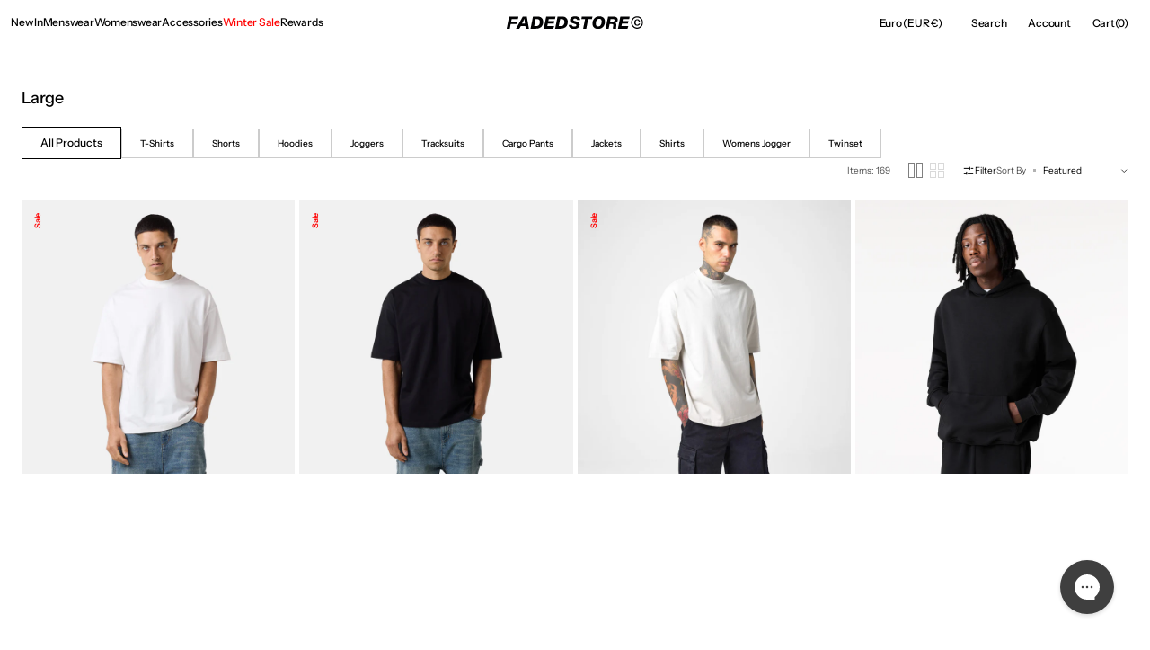

--- FILE ---
content_type: text/html; charset=utf-8
request_url: https://fadedstore.com/en-es/collections/large
body_size: 58682
content:
<!doctype html>
<html class="no-js" lang="en" data-scheme="light">
  <head>
    <meta name="msvalidate.01" content="702614657111434AD1B16BCEC825F364" />
    <meta charset="utf-8">
    <meta http-equiv="X-UA-Compatible" content="IE=edge">
    <meta name="viewport" content="width=device-width,initial-scale=1">
    <meta name="theme-color" content="">
    <link rel="canonical" href="https://fadedstore.com/en-es/collections/large">
    <link rel="preconnect" href="https://cdn.shopify.com" crossorigin><link rel="icon" type="image/png" href="//fadedstore.com/cdn/shop/files/F_LOGO_FAVICON.png?crop=center&height=32&v=1677597693&width=32"><link rel="preconnect" href="https://fonts.shopifycdn.com" crossorigin><title>Large</title>

    

    

<meta property="og:site_name" content="Faded ">
<meta property="og:url" content="https://fadedstore.com/en-es/collections/large">
<meta property="og:title" content="Large">
<meta property="og:type" content="product.group">
<meta property="og:description" content="Check out our latest mens streetwear collection. Fast Shipping and Rewards available. Shop Now. "><meta name="twitter:card" content="summary_large_image">
<meta name="twitter:title" content="Large">
<meta name="twitter:description" content="Check out our latest mens streetwear collection. Fast Shipping and Rewards available. Shop Now. ">


    <script src="//fadedstore.com/cdn/shop/t/62/assets/constants.js?v=37383056447335370521766402558" defer="defer"></script>
    <script src="//fadedstore.com/cdn/shop/t/62/assets/pubsub.js?v=34180055027472970951766402558" defer="defer"></script>
    <script src="//fadedstore.com/cdn/shop/t/62/assets/global.js?v=175065853474467217331766402558" defer="defer"></script>

    <script>window.performance && window.performance.mark && window.performance.mark('shopify.content_for_header.start');</script><meta name="google-site-verification" content="ke6YrAqbULjMRcnFGdATF69zckrwJVRlUCcUkL7ego0">
<meta name="facebook-domain-verification" content="jpj8smy5tr6en7kx9gbfciwtrakajj">
<meta id="shopify-digital-wallet" name="shopify-digital-wallet" content="/2899148863/digital_wallets/dialog">
<meta name="shopify-requires-components" content="true" product-ids="15004372631939,15004380922243,15004388983171,15086600061315,15086602682755">
<meta name="shopify-checkout-api-token" content="fdc0555b4b2ca8c4e81aab44631464db">
<meta id="in-context-paypal-metadata" data-shop-id="2899148863" data-venmo-supported="false" data-environment="production" data-locale="en_US" data-paypal-v4="true" data-currency="EUR">
<link rel="alternate" type="application/atom+xml" title="Feed" href="/en-es/collections/large.atom" />
<link rel="next" href="/en-es/collections/large?page=2">
<link rel="alternate" hreflang="x-default" href="https://fadedstore.com/collections/large">
<link rel="alternate" hreflang="en-DE" href="https://fadedstore.com/en-de/collections/large">
<link rel="alternate" hreflang="en-FR" href="https://fadedstore.com/en-fr/collections/large">
<link rel="alternate" hreflang="en-IE" href="https://fadedstore.com/en-ie/collections/large">
<link rel="alternate" hreflang="en-NL" href="https://fadedstore.com/en-nl/collections/large">
<link rel="alternate" hreflang="en-CH" href="https://fadedstore.com/en-ch/collections/large">
<link rel="alternate" hreflang="en-IT" href="https://fadedstore.com/en-it/collections/large">
<link rel="alternate" hreflang="en-ES" href="https://fadedstore.com/en-es/collections/large">
<link rel="alternate" hreflang="en-BE" href="https://fadedstore.com/en-be/collections/large">
<link rel="alternate" hreflang="en-NO" href="https://fadedstore.com/en-no/collections/large">
<link rel="alternate" hreflang="en-AE" href="https://fadedstore.com/en-ae/collections/large">
<link rel="alternate" hreflang="en-AT" href="https://fadedstore.com/en-at/collections/large">
<link rel="alternate" hreflang="en-JE" href="https://fadedstore.com/en-je/collections/large">
<link rel="alternate" hreflang="en-FI" href="https://fadedstore.com/en-fi/collections/large">
<link rel="alternate" hreflang="en-GB" href="https://fadedstore.com/collections/large">
<link rel="alternate" type="application/json+oembed" href="https://fadedstore.com/en-es/collections/large.oembed">
<script async="async" src="/checkouts/internal/preloads.js?locale=en-ES"></script>
<link rel="preconnect" href="https://shop.app" crossorigin="anonymous">
<script async="async" src="https://shop.app/checkouts/internal/preloads.js?locale=en-ES&shop_id=2899148863" crossorigin="anonymous"></script>
<script id="apple-pay-shop-capabilities" type="application/json">{"shopId":2899148863,"countryCode":"GB","currencyCode":"EUR","merchantCapabilities":["supports3DS"],"merchantId":"gid:\/\/shopify\/Shop\/2899148863","merchantName":"Faded ","requiredBillingContactFields":["postalAddress","email","phone"],"requiredShippingContactFields":["postalAddress","email","phone"],"shippingType":"shipping","supportedNetworks":["visa","maestro","masterCard","amex","discover","elo"],"total":{"type":"pending","label":"Faded ","amount":"1.00"},"shopifyPaymentsEnabled":true,"supportsSubscriptions":true}</script>
<script id="shopify-features" type="application/json">{"accessToken":"fdc0555b4b2ca8c4e81aab44631464db","betas":["rich-media-storefront-analytics"],"domain":"fadedstore.com","predictiveSearch":true,"shopId":2899148863,"locale":"en"}</script>
<script>var Shopify = Shopify || {};
Shopify.shop = "faded-1990.myshopify.com";
Shopify.locale = "en";
Shopify.currency = {"active":"EUR","rate":"1.1698584"};
Shopify.country = "ES";
Shopify.theme = {"name":"FADEDSTORE© (23\/12)","id":190078878083,"schema_name":"Madrid","schema_version":"1.0.5","theme_store_id":2870,"role":"main"};
Shopify.theme.handle = "null";
Shopify.theme.style = {"id":null,"handle":null};
Shopify.cdnHost = "fadedstore.com/cdn";
Shopify.routes = Shopify.routes || {};
Shopify.routes.root = "/en-es/";</script>
<script type="module">!function(o){(o.Shopify=o.Shopify||{}).modules=!0}(window);</script>
<script>!function(o){function n(){var o=[];function n(){o.push(Array.prototype.slice.apply(arguments))}return n.q=o,n}var t=o.Shopify=o.Shopify||{};t.loadFeatures=n(),t.autoloadFeatures=n()}(window);</script>
<script>
  window.ShopifyPay = window.ShopifyPay || {};
  window.ShopifyPay.apiHost = "shop.app\/pay";
  window.ShopifyPay.redirectState = null;
</script>
<script id="shop-js-analytics" type="application/json">{"pageType":"collection"}</script>
<script defer="defer" async type="module" src="//fadedstore.com/cdn/shopifycloud/shop-js/modules/v2/client.init-shop-cart-sync_BdyHc3Nr.en.esm.js"></script>
<script defer="defer" async type="module" src="//fadedstore.com/cdn/shopifycloud/shop-js/modules/v2/chunk.common_Daul8nwZ.esm.js"></script>
<script type="module">
  await import("//fadedstore.com/cdn/shopifycloud/shop-js/modules/v2/client.init-shop-cart-sync_BdyHc3Nr.en.esm.js");
await import("//fadedstore.com/cdn/shopifycloud/shop-js/modules/v2/chunk.common_Daul8nwZ.esm.js");

  window.Shopify.SignInWithShop?.initShopCartSync?.({"fedCMEnabled":true,"windoidEnabled":true});

</script>
<script>
  window.Shopify = window.Shopify || {};
  if (!window.Shopify.featureAssets) window.Shopify.featureAssets = {};
  window.Shopify.featureAssets['shop-js'] = {"shop-cart-sync":["modules/v2/client.shop-cart-sync_QYOiDySF.en.esm.js","modules/v2/chunk.common_Daul8nwZ.esm.js"],"init-fed-cm":["modules/v2/client.init-fed-cm_DchLp9rc.en.esm.js","modules/v2/chunk.common_Daul8nwZ.esm.js"],"shop-button":["modules/v2/client.shop-button_OV7bAJc5.en.esm.js","modules/v2/chunk.common_Daul8nwZ.esm.js"],"init-windoid":["modules/v2/client.init-windoid_DwxFKQ8e.en.esm.js","modules/v2/chunk.common_Daul8nwZ.esm.js"],"shop-cash-offers":["modules/v2/client.shop-cash-offers_DWtL6Bq3.en.esm.js","modules/v2/chunk.common_Daul8nwZ.esm.js","modules/v2/chunk.modal_CQq8HTM6.esm.js"],"shop-toast-manager":["modules/v2/client.shop-toast-manager_CX9r1SjA.en.esm.js","modules/v2/chunk.common_Daul8nwZ.esm.js"],"init-shop-email-lookup-coordinator":["modules/v2/client.init-shop-email-lookup-coordinator_UhKnw74l.en.esm.js","modules/v2/chunk.common_Daul8nwZ.esm.js"],"pay-button":["modules/v2/client.pay-button_DzxNnLDY.en.esm.js","modules/v2/chunk.common_Daul8nwZ.esm.js"],"avatar":["modules/v2/client.avatar_BTnouDA3.en.esm.js"],"init-shop-cart-sync":["modules/v2/client.init-shop-cart-sync_BdyHc3Nr.en.esm.js","modules/v2/chunk.common_Daul8nwZ.esm.js"],"shop-login-button":["modules/v2/client.shop-login-button_D8B466_1.en.esm.js","modules/v2/chunk.common_Daul8nwZ.esm.js","modules/v2/chunk.modal_CQq8HTM6.esm.js"],"init-customer-accounts-sign-up":["modules/v2/client.init-customer-accounts-sign-up_C8fpPm4i.en.esm.js","modules/v2/client.shop-login-button_D8B466_1.en.esm.js","modules/v2/chunk.common_Daul8nwZ.esm.js","modules/v2/chunk.modal_CQq8HTM6.esm.js"],"init-shop-for-new-customer-accounts":["modules/v2/client.init-shop-for-new-customer-accounts_CVTO0Ztu.en.esm.js","modules/v2/client.shop-login-button_D8B466_1.en.esm.js","modules/v2/chunk.common_Daul8nwZ.esm.js","modules/v2/chunk.modal_CQq8HTM6.esm.js"],"init-customer-accounts":["modules/v2/client.init-customer-accounts_dRgKMfrE.en.esm.js","modules/v2/client.shop-login-button_D8B466_1.en.esm.js","modules/v2/chunk.common_Daul8nwZ.esm.js","modules/v2/chunk.modal_CQq8HTM6.esm.js"],"shop-follow-button":["modules/v2/client.shop-follow-button_CkZpjEct.en.esm.js","modules/v2/chunk.common_Daul8nwZ.esm.js","modules/v2/chunk.modal_CQq8HTM6.esm.js"],"lead-capture":["modules/v2/client.lead-capture_BntHBhfp.en.esm.js","modules/v2/chunk.common_Daul8nwZ.esm.js","modules/v2/chunk.modal_CQq8HTM6.esm.js"],"checkout-modal":["modules/v2/client.checkout-modal_CfxcYbTm.en.esm.js","modules/v2/chunk.common_Daul8nwZ.esm.js","modules/v2/chunk.modal_CQq8HTM6.esm.js"],"shop-login":["modules/v2/client.shop-login_Da4GZ2H6.en.esm.js","modules/v2/chunk.common_Daul8nwZ.esm.js","modules/v2/chunk.modal_CQq8HTM6.esm.js"],"payment-terms":["modules/v2/client.payment-terms_MV4M3zvL.en.esm.js","modules/v2/chunk.common_Daul8nwZ.esm.js","modules/v2/chunk.modal_CQq8HTM6.esm.js"]};
</script>
<script>(function() {
  var isLoaded = false;
  function asyncLoad() {
    if (isLoaded) return;
    isLoaded = true;
    var urls = ["https:\/\/sfdr.co\/sfdr.js?sid=34779\u0026shop=faded-1990.myshopify.com","https:\/\/intg.snapchat.com\/shopify\/shopify-scevent-init.js?id=dec17ff7-e071-4426-b56d-379f906b878c\u0026shop=faded-1990.myshopify.com","https:\/\/cdn.salesfire.co.uk\/code\/319ad95d-43e7-49f2-ba85-236b40c6888e.js?shop=faded-1990.myshopify.com","https:\/\/deliverytimer.herokuapp.com\/deliverrytimer.js?shop=faded-1990.myshopify.com","https:\/\/config.gorgias.chat\/bundle-loader\/01GYCCVGZ14PN7812X2YAEMA6C?source=shopify1click\u0026shop=faded-1990.myshopify.com","https:\/\/ecommplugins-scripts.trustpilot.com\/v2.1\/js\/header.min.js?settings=eyJrZXkiOiJCbDNwczVYVGZHYnE4SzN3IiwicyI6InNrdSJ9\u0026v=2.5\u0026shop=faded-1990.myshopify.com","https:\/\/ecommplugins-trustboxsettings.trustpilot.com\/faded-1990.myshopify.com.js?settings=1756798685327\u0026shop=faded-1990.myshopify.com","https:\/\/widget.trustpilot.com\/bootstrap\/v5\/tp.widget.sync.bootstrap.min.js?shop=faded-1990.myshopify.com","https:\/\/widget.trustpilot.com\/bootstrap\/v5\/tp.widget.sync.bootstrap.min.js?shop=faded-1990.myshopify.com","https:\/\/phpstack-1035961-3646380.cloudwaysapps.com\/js\/storefront.js?shop=faded-1990.myshopify.com","https:\/\/assets1.adroll.com\/shopify\/latest\/j\/shopify_rolling_bootstrap_v2.js?adroll_adv_id=JFBDZ2S72NFANC7QTOT7PK\u0026adroll_pix_id=B5PLWQLW6FD77PVQ2UNQWO\u0026shop=faded-1990.myshopify.com","https:\/\/ecommplugins-scripts.trustpilot.com\/v2.1\/js\/success.min.js?settings=eyJrZXkiOiJCbDNwczVYVGZHYnE4SzN3IiwicyI6InNrdSIsInQiOlsib3JkZXJzL2Z1bGZpbGxlZCJdLCJ2IjoiIiwiYSI6IlNob3BpZnktMjAyMS0wNCJ9\u0026shop=faded-1990.myshopify.com","https:\/\/ecommplugins-scripts.trustpilot.com\/v2.1\/js\/success.min.js?settings=eyJrZXkiOiJCbDNwczVYVGZHYnE4SzN3IiwicyI6InNrdSIsInQiOlsib3JkZXJzL2Z1bGZpbGxlZCJdLCJ2IjoiIiwiYSI6IlNob3BpZnktMjAyMS0wNCJ9\u0026shop=faded-1990.myshopify.com","https:\/\/ecommplugins-scripts.trustpilot.com\/v2.1\/js\/success.min.js?settings=eyJrZXkiOiJCbDNwczVYVGZHYnE4SzN3IiwicyI6InNrdSIsInQiOlsib3JkZXJzL2Z1bGZpbGxlZCJdLCJ2IjoiIiwiYSI6IlNob3BpZnktMjAyMS0wNCJ9\u0026shop=faded-1990.myshopify.com","https:\/\/ecommplugins-scripts.trustpilot.com\/v2.1\/js\/success.min.js?settings=eyJrZXkiOiJCbDNwczVYVGZHYnE4SzN3IiwicyI6InNrdSIsInQiOlsib3JkZXJzL2Z1bGZpbGxlZCJdLCJ2IjoiIiwiYSI6IlNob3BpZnktMjAyMS0wNCJ9\u0026shop=faded-1990.myshopify.com","https:\/\/ecommplugins-scripts.trustpilot.com\/v2.1\/js\/success.min.js?settings=eyJrZXkiOiJCbDNwczVYVGZHYnE4SzN3IiwicyI6InNrdSIsInQiOlsib3JkZXJzL2Z1bGZpbGxlZCJdLCJ2IjoiIiwiYSI6IlNob3BpZnktMjAyMS0wNCJ9\u0026shop=faded-1990.myshopify.com","https:\/\/ecommplugins-scripts.trustpilot.com\/v2.1\/js\/success.min.js?settings=eyJrZXkiOiJCbDNwczVYVGZHYnE4SzN3IiwicyI6InNrdSIsInQiOlsib3JkZXJzL2Z1bGZpbGxlZCJdLCJ2IjoiIiwiYSI6IlNob3BpZnktMjAyMS0wNCJ9\u0026shop=faded-1990.myshopify.com","https:\/\/ecommplugins-scripts.trustpilot.com\/v2.1\/js\/success.min.js?settings=eyJrZXkiOiJCbDNwczVYVGZHYnE4SzN3IiwicyI6InNrdSIsInQiOlsib3JkZXJzL2Z1bGZpbGxlZCJdLCJ2IjoiIiwiYSI6IlNob3BpZnktMjAyMS0wNCJ9\u0026shop=faded-1990.myshopify.com","https:\/\/ecommplugins-scripts.trustpilot.com\/v2.1\/js\/success.min.js?settings=eyJrZXkiOiJCbDNwczVYVGZHYnE4SzN3IiwicyI6InNrdSIsInQiOlsib3JkZXJzL2Z1bGZpbGxlZCJdLCJ2IjoiIiwiYSI6IlNob3BpZnktMjAyMS0wNCJ9\u0026shop=faded-1990.myshopify.com","https:\/\/ecommplugins-scripts.trustpilot.com\/v2.1\/js\/success.min.js?settings=eyJrZXkiOiJCbDNwczVYVGZHYnE4SzN3IiwicyI6InNrdSIsInQiOlsib3JkZXJzL2Z1bGZpbGxlZCJdLCJ2IjoiIiwiYSI6IlNob3BpZnktMjAyMS0wNCJ9\u0026shop=faded-1990.myshopify.com","https:\/\/ecommplugins-scripts.trustpilot.com\/v2.1\/js\/success.min.js?settings=eyJrZXkiOiJCbDNwczVYVGZHYnE4SzN3IiwicyI6InNrdSIsInQiOlsib3JkZXJzL2Z1bGZpbGxlZCJdLCJ2IjoiIiwiYSI6IlNob3BpZnktMjAyMS0wNCJ9\u0026shop=faded-1990.myshopify.com","https:\/\/ecommplugins-scripts.trustpilot.com\/v2.1\/js\/success.min.js?settings=eyJrZXkiOiJCbDNwczVYVGZHYnE4SzN3IiwicyI6InNrdSIsInQiOlsib3JkZXJzL2Z1bGZpbGxlZCJdLCJ2IjoiIiwiYSI6IlNob3BpZnktMjAyMS0wNCJ9\u0026shop=faded-1990.myshopify.com","https:\/\/ecommplugins-scripts.trustpilot.com\/v2.1\/js\/success.min.js?settings=eyJrZXkiOiJCbDNwczVYVGZHYnE4SzN3IiwicyI6InNrdSIsInQiOlsib3JkZXJzL2Z1bGZpbGxlZCJdLCJ2IjoiIiwiYSI6IlNob3BpZnktMjAyMS0wNCJ9\u0026shop=faded-1990.myshopify.com","https:\/\/ecommplugins-scripts.trustpilot.com\/v2.1\/js\/success.min.js?settings=eyJrZXkiOiJCbDNwczVYVGZHYnE4SzN3IiwicyI6InNrdSIsInQiOlsib3JkZXJzL2Z1bGZpbGxlZCJdLCJ2IjoiIiwiYSI6IlNob3BpZnktMjAyMS0wNCJ9\u0026shop=faded-1990.myshopify.com","https:\/\/cdn.attn.tv\/fadedstore\/dtag.js?shop=faded-1990.myshopify.com","https:\/\/cdn.9gtb.com\/loader.js?g_cvt_id=64a50b23-2708-473f-999d-ec7e2c9ce223\u0026shop=faded-1990.myshopify.com","https:\/\/s3.eu-west-1.amazonaws.com\/production-klarna-il-shopify-osm\/d3bc5d6366701989e2db5a93793900883f2d31a6\/faded-1990.myshopify.com-1768864035524.js?shop=faded-1990.myshopify.com"];
    for (var i = 0; i < urls.length; i++) {
      var s = document.createElement('script');
      s.type = 'text/javascript';
      s.async = true;
      s.src = urls[i];
      var x = document.getElementsByTagName('script')[0];
      x.parentNode.insertBefore(s, x);
    }
  };
  if(window.attachEvent) {
    window.attachEvent('onload', asyncLoad);
  } else {
    window.addEventListener('load', asyncLoad, false);
  }
})();</script>
<script id="__st">var __st={"a":2899148863,"offset":0,"reqid":"ebb51ae3-59fe-4961-b676-7ff8e1de02f8-1768970796","pageurl":"fadedstore.com\/en-es\/collections\/large","u":"ccf8c8c9896d","p":"collection","rtyp":"collection","rid":65565818943};</script>
<script>window.ShopifyPaypalV4VisibilityTracking = true;</script>
<script id="captcha-bootstrap">!function(){'use strict';const t='contact',e='account',n='new_comment',o=[[t,t],['blogs',n],['comments',n],[t,'customer']],c=[[e,'customer_login'],[e,'guest_login'],[e,'recover_customer_password'],[e,'create_customer']],r=t=>t.map((([t,e])=>`form[action*='/${t}']:not([data-nocaptcha='true']) input[name='form_type'][value='${e}']`)).join(','),a=t=>()=>t?[...document.querySelectorAll(t)].map((t=>t.form)):[];function s(){const t=[...o],e=r(t);return a(e)}const i='password',u='form_key',d=['recaptcha-v3-token','g-recaptcha-response','h-captcha-response',i],f=()=>{try{return window.sessionStorage}catch{return}},m='__shopify_v',_=t=>t.elements[u];function p(t,e,n=!1){try{const o=window.sessionStorage,c=JSON.parse(o.getItem(e)),{data:r}=function(t){const{data:e,action:n}=t;return t[m]||n?{data:e,action:n}:{data:t,action:n}}(c);for(const[e,n]of Object.entries(r))t.elements[e]&&(t.elements[e].value=n);n&&o.removeItem(e)}catch(o){console.error('form repopulation failed',{error:o})}}const l='form_type',E='cptcha';function T(t){t.dataset[E]=!0}const w=window,h=w.document,L='Shopify',v='ce_forms',y='captcha';let A=!1;((t,e)=>{const n=(g='f06e6c50-85a8-45c8-87d0-21a2b65856fe',I='https://cdn.shopify.com/shopifycloud/storefront-forms-hcaptcha/ce_storefront_forms_captcha_hcaptcha.v1.5.2.iife.js',D={infoText:'Protected by hCaptcha',privacyText:'Privacy',termsText:'Terms'},(t,e,n)=>{const o=w[L][v],c=o.bindForm;if(c)return c(t,g,e,D).then(n);var r;o.q.push([[t,g,e,D],n]),r=I,A||(h.body.append(Object.assign(h.createElement('script'),{id:'captcha-provider',async:!0,src:r})),A=!0)});var g,I,D;w[L]=w[L]||{},w[L][v]=w[L][v]||{},w[L][v].q=[],w[L][y]=w[L][y]||{},w[L][y].protect=function(t,e){n(t,void 0,e),T(t)},Object.freeze(w[L][y]),function(t,e,n,w,h,L){const[v,y,A,g]=function(t,e,n){const i=e?o:[],u=t?c:[],d=[...i,...u],f=r(d),m=r(i),_=r(d.filter((([t,e])=>n.includes(e))));return[a(f),a(m),a(_),s()]}(w,h,L),I=t=>{const e=t.target;return e instanceof HTMLFormElement?e:e&&e.form},D=t=>v().includes(t);t.addEventListener('submit',(t=>{const e=I(t);if(!e)return;const n=D(e)&&!e.dataset.hcaptchaBound&&!e.dataset.recaptchaBound,o=_(e),c=g().includes(e)&&(!o||!o.value);(n||c)&&t.preventDefault(),c&&!n&&(function(t){try{if(!f())return;!function(t){const e=f();if(!e)return;const n=_(t);if(!n)return;const o=n.value;o&&e.removeItem(o)}(t);const e=Array.from(Array(32),(()=>Math.random().toString(36)[2])).join('');!function(t,e){_(t)||t.append(Object.assign(document.createElement('input'),{type:'hidden',name:u})),t.elements[u].value=e}(t,e),function(t,e){const n=f();if(!n)return;const o=[...t.querySelectorAll(`input[type='${i}']`)].map((({name:t})=>t)),c=[...d,...o],r={};for(const[a,s]of new FormData(t).entries())c.includes(a)||(r[a]=s);n.setItem(e,JSON.stringify({[m]:1,action:t.action,data:r}))}(t,e)}catch(e){console.error('failed to persist form',e)}}(e),e.submit())}));const S=(t,e)=>{t&&!t.dataset[E]&&(n(t,e.some((e=>e===t))),T(t))};for(const o of['focusin','change'])t.addEventListener(o,(t=>{const e=I(t);D(e)&&S(e,y())}));const B=e.get('form_key'),M=e.get(l),P=B&&M;t.addEventListener('DOMContentLoaded',(()=>{const t=y();if(P)for(const e of t)e.elements[l].value===M&&p(e,B);[...new Set([...A(),...v().filter((t=>'true'===t.dataset.shopifyCaptcha))])].forEach((e=>S(e,t)))}))}(h,new URLSearchParams(w.location.search),n,t,e,['guest_login'])})(!0,!0)}();</script>
<script integrity="sha256-4kQ18oKyAcykRKYeNunJcIwy7WH5gtpwJnB7kiuLZ1E=" data-source-attribution="shopify.loadfeatures" defer="defer" src="//fadedstore.com/cdn/shopifycloud/storefront/assets/storefront/load_feature-a0a9edcb.js" crossorigin="anonymous"></script>
<script crossorigin="anonymous" defer="defer" src="//fadedstore.com/cdn/shopifycloud/storefront/assets/shopify_pay/storefront-65b4c6d7.js?v=20250812"></script>
<script data-source-attribution="shopify.dynamic_checkout.dynamic.init">var Shopify=Shopify||{};Shopify.PaymentButton=Shopify.PaymentButton||{isStorefrontPortableWallets:!0,init:function(){window.Shopify.PaymentButton.init=function(){};var t=document.createElement("script");t.src="https://fadedstore.com/cdn/shopifycloud/portable-wallets/latest/portable-wallets.en.js",t.type="module",document.head.appendChild(t)}};
</script>
<script data-source-attribution="shopify.dynamic_checkout.buyer_consent">
  function portableWalletsHideBuyerConsent(e){var t=document.getElementById("shopify-buyer-consent"),n=document.getElementById("shopify-subscription-policy-button");t&&n&&(t.classList.add("hidden"),t.setAttribute("aria-hidden","true"),n.removeEventListener("click",e))}function portableWalletsShowBuyerConsent(e){var t=document.getElementById("shopify-buyer-consent"),n=document.getElementById("shopify-subscription-policy-button");t&&n&&(t.classList.remove("hidden"),t.removeAttribute("aria-hidden"),n.addEventListener("click",e))}window.Shopify?.PaymentButton&&(window.Shopify.PaymentButton.hideBuyerConsent=portableWalletsHideBuyerConsent,window.Shopify.PaymentButton.showBuyerConsent=portableWalletsShowBuyerConsent);
</script>
<script data-source-attribution="shopify.dynamic_checkout.cart.bootstrap">document.addEventListener("DOMContentLoaded",(function(){function t(){return document.querySelector("shopify-accelerated-checkout-cart, shopify-accelerated-checkout")}if(t())Shopify.PaymentButton.init();else{new MutationObserver((function(e,n){t()&&(Shopify.PaymentButton.init(),n.disconnect())})).observe(document.body,{childList:!0,subtree:!0})}}));
</script>
<link id="shopify-accelerated-checkout-styles" rel="stylesheet" media="screen" href="https://fadedstore.com/cdn/shopifycloud/portable-wallets/latest/accelerated-checkout-backwards-compat.css" crossorigin="anonymous">
<style id="shopify-accelerated-checkout-cart">
        #shopify-buyer-consent {
  margin-top: 1em;
  display: inline-block;
  width: 100%;
}

#shopify-buyer-consent.hidden {
  display: none;
}

#shopify-subscription-policy-button {
  background: none;
  border: none;
  padding: 0;
  text-decoration: underline;
  font-size: inherit;
  cursor: pointer;
}

#shopify-subscription-policy-button::before {
  box-shadow: none;
}

      </style>
<script id="sections-script" data-sections="header" defer="defer" src="//fadedstore.com/cdn/shop/t/62/compiled_assets/scripts.js?v=11965"></script>
<script>window.performance && window.performance.mark && window.performance.mark('shopify.content_for_header.end');</script>


    <style data-shopify>
          @font-face {
  font-family: "Instrument Sans";
  font-weight: 500;
  font-style: normal;
  font-display: swap;
  src: url("//fadedstore.com/cdn/fonts/instrument_sans/instrumentsans_n5.1ce463e1cc056566f977610764d93d4704464858.woff2") format("woff2"),
       url("//fadedstore.com/cdn/fonts/instrument_sans/instrumentsans_n5.9079eb7bba230c9d8d8d3a7d101aa9d9f40b6d14.woff") format("woff");
}

          @font-face {
  font-family: "Instrument Sans";
  font-weight: 500;
  font-style: normal;
  font-display: swap;
  src: url("//fadedstore.com/cdn/fonts/instrument_sans/instrumentsans_n5.1ce463e1cc056566f977610764d93d4704464858.woff2") format("woff2"),
       url("//fadedstore.com/cdn/fonts/instrument_sans/instrumentsans_n5.9079eb7bba230c9d8d8d3a7d101aa9d9f40b6d14.woff") format("woff");
}

          @font-face {
  font-family: "Instrument Sans";
  font-weight: 400;
  font-style: normal;
  font-display: swap;
  src: url("//fadedstore.com/cdn/fonts/instrument_sans/instrumentsans_n4.db86542ae5e1596dbdb28c279ae6c2086c4c5bfa.woff2") format("woff2"),
       url("//fadedstore.com/cdn/fonts/instrument_sans/instrumentsans_n4.510f1b081e58d08c30978f465518799851ef6d8b.woff") format("woff");
}

          @font-face {
  font-family: "Instrument Sans";
  font-weight: 400;
  font-style: normal;
  font-display: swap;
  src: url("//fadedstore.com/cdn/fonts/instrument_sans/instrumentsans_n4.db86542ae5e1596dbdb28c279ae6c2086c4c5bfa.woff2") format("woff2"),
       url("//fadedstore.com/cdn/fonts/instrument_sans/instrumentsans_n4.510f1b081e58d08c30978f465518799851ef6d8b.woff") format("woff");
}

          @font-face {
  font-family: "Instrument Sans";
  font-weight: 600;
  font-style: normal;
  font-display: swap;
  src: url("//fadedstore.com/cdn/fonts/instrument_sans/instrumentsans_n6.27dc66245013a6f7f317d383a3cc9a0c347fb42d.woff2") format("woff2"),
       url("//fadedstore.com/cdn/fonts/instrument_sans/instrumentsans_n6.1a71efbeeb140ec495af80aad612ad55e19e6d0e.woff") format("woff");
}

          @font-face {
  font-family: "Instrument Sans";
  font-weight: 600;
  font-style: normal;
  font-display: swap;
  src: url("//fadedstore.com/cdn/fonts/instrument_sans/instrumentsans_n6.27dc66245013a6f7f317d383a3cc9a0c347fb42d.woff2") format("woff2"),
       url("//fadedstore.com/cdn/fonts/instrument_sans/instrumentsans_n6.1a71efbeeb140ec495af80aad612ad55e19e6d0e.woff") format("woff");
}

          @font-face {
  font-family: "Instrument Sans";
  font-weight: 500;
  font-style: normal;
  font-display: swap;
  src: url("//fadedstore.com/cdn/fonts/instrument_sans/instrumentsans_n5.1ce463e1cc056566f977610764d93d4704464858.woff2") format("woff2"),
       url("//fadedstore.com/cdn/fonts/instrument_sans/instrumentsans_n5.9079eb7bba230c9d8d8d3a7d101aa9d9f40b6d14.woff") format("woff");
}

          @font-face {
  font-family: "Instrument Sans";
  font-weight: 500;
  font-style: normal;
  font-display: swap;
  src: url("//fadedstore.com/cdn/fonts/instrument_sans/instrumentsans_n5.1ce463e1cc056566f977610764d93d4704464858.woff2") format("woff2"),
       url("//fadedstore.com/cdn/fonts/instrument_sans/instrumentsans_n5.9079eb7bba230c9d8d8d3a7d101aa9d9f40b6d14.woff") format("woff");
}

          @font-face {
  font-family: "Instrument Sans";
  font-weight: 500;
  font-style: normal;
  font-display: swap;
  src: url("//fadedstore.com/cdn/fonts/instrument_sans/instrumentsans_n5.1ce463e1cc056566f977610764d93d4704464858.woff2") format("woff2"),
       url("//fadedstore.com/cdn/fonts/instrument_sans/instrumentsans_n5.9079eb7bba230c9d8d8d3a7d101aa9d9f40b6d14.woff") format("woff");
}

          @font-face {
  font-family: "Instrument Sans";
  font-weight: 400;
  font-style: normal;
  font-display: swap;
  src: url("//fadedstore.com/cdn/fonts/instrument_sans/instrumentsans_n4.db86542ae5e1596dbdb28c279ae6c2086c4c5bfa.woff2") format("woff2"),
       url("//fadedstore.com/cdn/fonts/instrument_sans/instrumentsans_n4.510f1b081e58d08c30978f465518799851ef6d8b.woff") format("woff");
}

          
          @font-face {
  font-family: "Instrument Sans";
  font-weight: 400;
  font-style: normal;
  font-display: swap;
  src: url("//fadedstore.com/cdn/fonts/instrument_sans/instrumentsans_n4.db86542ae5e1596dbdb28c279ae6c2086c4c5bfa.woff2") format("woff2"),
       url("//fadedstore.com/cdn/fonts/instrument_sans/instrumentsans_n4.510f1b081e58d08c30978f465518799851ef6d8b.woff") format("woff");
}

          @font-face {
  font-family: "Instrument Sans";
  font-weight: 500;
  font-style: normal;
  font-display: swap;
  src: url("//fadedstore.com/cdn/fonts/instrument_sans/instrumentsans_n5.1ce463e1cc056566f977610764d93d4704464858.woff2") format("woff2"),
       url("//fadedstore.com/cdn/fonts/instrument_sans/instrumentsans_n5.9079eb7bba230c9d8d8d3a7d101aa9d9f40b6d14.woff") format("woff");
}

          @font-face {
  font-family: "Instrument Sans";
  font-weight: 700;
  font-style: normal;
  font-display: swap;
  src: url("//fadedstore.com/cdn/fonts/instrument_sans/instrumentsans_n7.e4ad9032e203f9a0977786c356573ced65a7419a.woff2") format("woff2"),
       url("//fadedstore.com/cdn/fonts/instrument_sans/instrumentsans_n7.b9e40f166fb7639074ba34738101a9d2990bb41a.woff") format("woff");
}

          @font-face {
  font-family: "Instrument Sans";
  font-weight: 400;
  font-style: italic;
  font-display: swap;
  src: url("//fadedstore.com/cdn/fonts/instrument_sans/instrumentsans_i4.028d3c3cd8d085648c808ceb20cd2fd1eb3560e5.woff2") format("woff2"),
       url("//fadedstore.com/cdn/fonts/instrument_sans/instrumentsans_i4.7e90d82df8dee29a99237cd19cc529d2206706a2.woff") format("woff");
}

          @font-face {
  font-family: "Instrument Sans";
  font-weight: 500;
  font-style: italic;
  font-display: swap;
  src: url("//fadedstore.com/cdn/fonts/instrument_sans/instrumentsans_i5.d2033775d4997e4dcd0d47ebdd5234b5c14e3f53.woff2") format("woff2"),
       url("//fadedstore.com/cdn/fonts/instrument_sans/instrumentsans_i5.8e3cfa86b65acf809ce72bc4f9b58f185ef6b8c7.woff") format("woff");
}

          @font-face {
  font-family: "Instrument Sans";
  font-weight: 700;
  font-style: italic;
  font-display: swap;
  src: url("//fadedstore.com/cdn/fonts/instrument_sans/instrumentsans_i7.d6063bb5d8f9cbf96eace9e8801697c54f363c6a.woff2") format("woff2"),
       url("//fadedstore.com/cdn/fonts/instrument_sans/instrumentsans_i7.ce33afe63f8198a3ac4261b826b560103542cd36.woff") format("woff");
}


          
        :root,
          	[data-scheme=light] .color-background-1 {
          		--color-background: 255,255,255;
              --color-background-secondary: 245,245,245;
          		
          			--gradient-background: #ffffff;
          		
          		--color-foreground: 0, 0, 0;
          		--color-foreground-secondary: 77, 77, 77;
          		--color-foreground-title: 0, 0, 0;

          		--color-button-text: 249, 249, 249;
          		--color-button-text-hover: 249, 249, 249;
          		--color-button: 0, 0, 0;
          		--color-button-hover: 40, 40, 40;

          		--color-button-secondary: 235, 235, 235;
          		--color-button-secondary-hover: 238, 238, 238;
          		--color-button-secondary-text: 0, 0, 0;
          		--color-button-secondary-text-hover: 0, 0, 0;

          		--color-button-tertiary-text: 0, 0, 0;
          		--color-button-tertiary-text-hover: 255, 255, 255;
          		--color-button-tertiary: 0, 0, 0;
          		--color-button-tertiary-hover: 0, 0, 0;

          		--color-overlay: 0, 0, 0;
          		--color-border-input: 204, 204, 204;
          		--color-border-input-hover: 128, 128, 128;
          		--color-background-input: 255, 255, 255;
          		--color-border: 225, 225, 225;
          	}
          	@media (prefers-color-scheme: light) {
        	:root,
          		[data-scheme=auto] .color-background-1 {
          			--color-background: 255,255,255;
                --color-background-secondaryu: 245,245,245;
          			
          				--gradient-background: #ffffff;
          			
          			--color-foreground: 0, 0, 0;
          			--color-foreground-secondary: 77, 77, 77;
          			--color-foreground-title: 0, 0, 0;

          			--color-button-text: 249, 249, 249;
          			--color-button-text-hover: 249, 249, 249;
          			--color-button: 0, 0, 0;
          			--color-button-hover: 40, 40, 40;

          			--color-button-secondary: 235, 235, 235;
          			--color-button-secondary-hover: 238, 238, 238;
          			--color-button-secondary-text: 0, 0, 0;
          			--color-button-secondary-text-hover: 0, 0, 0;

          			--color-button-tertiary-text: 0, 0, 0;
          			--color-button-tertiary-text-hover: 255, 255, 255;
          			--color-button-tertiary: 0, 0, 0;
          			--color-button-tertiary-hover: 0, 0, 0;

          			--color-overlay: 0, 0, 0;
          			--color-border-input: 204, 204, 204;
          			--color-border-input-hover: 128, 128, 128;
          			--color-background-input: 255, 255, 255;
          			--color-border: 225, 225, 225;
          		}
          	}
          
        
          	[data-scheme=light] .color-background-2 {
          		--color-background: 40,40,40;
              --color-background-secondary: 31,31,31;
          		
          			--gradient-background: #282828;
          		
          		--color-foreground: 255, 255, 255;
          		--color-foreground-secondary: 169, 169, 169;
          		--color-foreground-title: 255, 255, 255;

          		--color-button-text: 0, 0, 0;
          		--color-button-text-hover: 0, 0, 0;
          		--color-button: 255, 255, 255;
          		--color-button-hover: 238, 238, 238;

          		--color-button-secondary: 0, 0, 0;
          		--color-button-secondary-hover: 40, 40, 40;
          		--color-button-secondary-text: 255, 255, 255;
          		--color-button-secondary-text-hover: 255, 255, 255;

          		--color-button-tertiary-text: 255, 255, 255;
          		--color-button-tertiary-text-hover: 0, 0, 0;
          		--color-button-tertiary: 255, 255, 255;
          		--color-button-tertiary-hover: 255, 255, 255;

          		--color-overlay: 0, 0, 0;
          		--color-border-input: 62, 62, 62;
          		--color-border-input-hover: 62, 62, 62;
          		--color-background-input: 53, 53, 53;
          		--color-border: 222, 217, 212;
          	}
          	@media (prefers-color-scheme: light) {
        	
          		[data-scheme=auto] .color-background-2 {
          			--color-background: 40,40,40;
                --color-background-secondaryu: 31,31,31;
          			
          				--gradient-background: #282828;
          			
          			--color-foreground: 255, 255, 255;
          			--color-foreground-secondary: 169, 169, 169;
          			--color-foreground-title: 255, 255, 255;

          			--color-button-text: 0, 0, 0;
          			--color-button-text-hover: 0, 0, 0;
          			--color-button: 255, 255, 255;
          			--color-button-hover: 238, 238, 238;

          			--color-button-secondary: 0, 0, 0;
          			--color-button-secondary-hover: 40, 40, 40;
          			--color-button-secondary-text: 255, 255, 255;
          			--color-button-secondary-text-hover: 255, 255, 255;

          			--color-button-tertiary-text: 255, 255, 255;
          			--color-button-tertiary-text-hover: 0, 0, 0;
          			--color-button-tertiary: 255, 255, 255;
          			--color-button-tertiary-hover: 255, 255, 255;

          			--color-overlay: 0, 0, 0;
          			--color-border-input: 62, 62, 62;
          			--color-border-input-hover: 62, 62, 62;
          			--color-background-input: 53, 53, 53;
          			--color-border: 222, 217, 212;
          		}
          	}
          

          body, .color-background-1, .color-background-2 {
          color: rgba(var(--color-foreground));
          /*background-color: rgb(var(--color-background));*/
          background: rgb(var(--color-background));
	        background: var(--gradient-background);
          background-attachment: fixed;
          }

          :root {
          	--announcement-height: 0px;
          	--header-height: 0px;
          	--breadcrumbs-height: 0px;

          	--spaced-section: 5rem;
						
						--border-radius-media: 0px;

          	--font-body-family: "Instrument Sans", sans-serif;
          	--font-body-style: normal;
          	--font-body-weight: 400;

          	--font-body-scale: 1.0;
          	--font-body-second-scale: 1.0;
          	--font-body-line-height: 1.5;

          	--font-heading-family: "Instrument Sans", sans-serif;
          	--font-heading-style: normal;
          	--font-heading-weight: 500;
          	--font-heading-letter-spacing: -0.3em;
          	--font-heading-line-height: 1.3;

          	--font-subtitle-family: "Instrument Sans", sans-serif;
          	--font-subtitle-style: normal;
          	--font-subtitle-weight: 600;
          	--font-subtitle-text-transform: none;
          	--font-subtitle-scale: 1.0;

          	--font-heading-h1-scale: 1.0;
          	--font-heading-h2-scale: 1.0;
          	--font-heading-h3-scale: 1.0;

          	--font-heading-card-family: "Instrument Sans", sans-serif;
          	--font-heading-card-style: normal;
          	--font-heading-card-weight: 500;
          	--font-text-card-family: "Instrument Sans", sans-serif;
          	--font-text-card-style: normal;
          	--font-text-card-weight: 400;
          	--font-heading-card-letter-spacing: -0.2em;


          	--font-heading-card-scale: 1.0;
          	--font-text-card-scale: 1.0;

          	--font-button-family: "Instrument Sans", sans-serif;
          	--font-button-style: normal;
          	--font-button-weight: 600;
          	--font-button-text-transform: uppercase;
          	--font-button-scale: 1.0;

          	--font-button-family: "Instrument Sans", sans-serif;
          	--font-button-style: normal;
          	--font-button-weight: 600;
          	--font-button-text-transform: uppercase;
          	--font-button-letter-spacing: 0.6em;
          	--font-subtitle-letter-spacing: -0.2em;;

          	--font-header-menu-family: "Instrument Sans", sans-serif;
          	--font-header-menu-style: normal;
          	--font-header-menu-weight: 500;
          	--font-header-menu-scale: 1.34;
          	--font-header-menu-letter-spacing: -0.2em;
          	--font-header-menu-text-transform: none;

          	--font-footer-menu-family: "Instrument Sans", sans-serif;
          	--font-footer-menu-style: normal;
          	--font-footer-menu-weight: 500;
            --font-footer-menu-scale: 1.34;
            --font-footer-menu-letter-spacing: -0.2em;
          	--font-footer-menu-text-transform: none;

          	--font-popups-heading-family: "Instrument Sans", sans-serif;
            --font-popups-heading-style: normal;
            --font-popups-heading-weight: 500;
            --font-popups-text-family: "Instrument Sans", sans-serif;
            --font-popups-text-style: normal;
            --font-popups-text-weight: 400;
            --font-popup-heading-scale: 1.23;
            --font-popup-desc-scale: 1.0;
            --font-popup-text-scale: 1.07;
            --font-notification-heading-scale: 1.0;
            --font-notification-text-scale: 1.0;

          	--border-radius-button: 0px;
          	--payment-terms-background-color: ;
          	--color-card-price-new: 0, 0, 0;
          	--color-card-price-old: 162, 162, 162;
            --color-badge-sale-background: 255, 255, 255;
		      	--color-badge-sale-text: 255, 0, 0;
            --color-badge-soldout-background: 255, 255, 255;
            --color-badge-soldout-text: 0, 0, 0;
            --color-badge-custom-background: 255, 255, 255;
            --color-badge-custom-text: 0, 0, 0;
            --color-product-card-slider-control: 0, 0, 0;
          }

          @media screen and (min-width: 990px) {
          	:root {
          		--spaced-section: 16rem;
          	}
          }

          *,
          *::before,
          *::after {
            box-sizing: inherit;
          }

          html {
            box-sizing: border-box;
            font-size: 10px;
            height: 100%;
          }

          body {
            position: relative;
            display: grid;
            grid-template-rows: auto auto 1fr auto;
            grid-template-columns: 100%;
            min-height: 100%;
            margin: 0;
            font-size: calc(var(--font-body-scale) * 1rem);
            line-height: var(--font-body-line-height);
            font-family: var(--font-body-family);
            font-style: var(--font-body-style);
            font-weight: var(--font-body-weight);
            overflow-x: hidden;
          }
          
    </style>
    <style data-shopify>
  
  [data-scheme=dark] .color-background-1 {
  	--color-background: 31, 31, 31;
  	--color-overlay: 0, 0, 0;
  	--gradient-background: rgb(31, 31, 31);
  	--color-foreground: 255, 255, 255;
  	--color-foreground-secondary: 169, 169, 169;
  	--color-foreground-title: 255, 255, 255;
  	--color-border-input: 53, 53, 53;
  	--color-border-input-hover: 80, 80, 80;
  	--color-background-input: 31, 31, 31;
  	--color-border: 90, 90, 90;
  	--color-announcement-bar: 0, 0, 0;
  	--color-announcement-bar-background-1: 0, 0, 0;
  	--color-link: 255, 255, 255;
  	--alpha-link: 0.5;
  	--color-button: 53, 53, 53;
  	--color-button-hover: 0, 0, 0;
  	--color-button-text: 255, 255, 255;
  	--color-button-text-hover: 255, 255, 255;
  	--color-button-secondary: 53, 53, 53;
  	--color-button-secondary-hover: 0, 0, 0;
  	--color-button-secondary-text: 255, 255, 255;
  	--color-button-secondary-text-hover: 255, 255, 255;
  	--color-button-tertiary: 255, 255, 255;
  	--color-button-tertiary-hover: 255, 255, 255;
  	--color-button-tertiary-text: 255, 255, 255;
  	--color-button-tertiary-text-hover: 0, 0, 0;
  	--alpha-button-background: 1;
  	--alpha-button-border: 1;
  	--color-social: 255, 255, 255;
  	--color-placeholder-input: 255, 255, 255;
  	--color-card-price-new: 255, 255, 255;
  	--color-card-price-old: 169, 169, 169;
  	--color-error-background: 0, 0, 0;
  	--color-title-text: 255, 255, 255;

		.product-popup-modal__content, 
		.drawer__inner, 
		.drawer .cart-item .quantity,
		#search-modal .search__content,
		#search-modal .search__input,
		#account-modal .account__content,
		.burger-menu__wrapper,
		.burger-menu__header,
		.burger-menu__submenu-inner,
		.banner-popup-modal__content,
		.quick-add-modal__content,
		.quick-add-modal .product__outer,
		.product__badge .badge
		{
			background: #2a2a2a;
		}

		.product-form__controls-group label.variant-swatch:hover,
		.product-form__controls-group input:checked:not(.disabled)+label.variant-swatch{
			border-color: #626262;
		}
  }
  @media (prefers-color-scheme: dark) {
  	[data-scheme=auto] .color-background-1 {
  		--color-background: 31, 31, 31;
  		--gradient-background: rgb(31, 31, 31);
  		--color-overlay: 0, 0, 0;
  		--color-foreground: 255, 255, 255;
  		--color-foreground-secondary: 169, 169, 169;
  		--color-foreground-title: 255, 255, 255;
  		--color-border-input: 53, 53, 53;
  		--color-border-input-hover: 10, 10, 10;
  		--color-background-input: 31, 31, 31;
  		--color-border: 90, 90, 90;
  		--color-announcement-bar: 0, 0, 0;
  		--color-announcement-bar-background-1: 0, 0, 0;
  		--color-link: 255, 255, 255;
  		--alpha-link: 0.5;
  		--color-button: 53, 53, 53;
  		--color-button-hover: 0, 0, 0;
  		--color-button-text: 255, 255, 255;
  		--color-button-text-hover: 255, 255, 255;
  		--color-button-secondary: 53, 53, 53;
  		--color-button-secondary-hover: 0, 0, 0;
  		--color-button-secondary-text: 255, 255, 255;
  		--color-button-secondary-text-hover: 255, 255, 255;
  		--color-button-tertiary: 255, 255, 255;
  		--color-button-tertiary-hover: 255, 255, 255;
  		--color-button-tertiary-text: 255, 255, 255;
  		--color-button-tertiary-text-hover: 0, 0, 0;
  		--alpha-button-background: 1;
  		--alpha-button-border: 1;
  		--color-social: 255, 255, 255;
  		--color-placeholder-input: 255, 255, 255;
  		--color-card-price-new: 255, 255, 255;
  		--color-card-price-old: 169, 169, 169;
  		--color-error-background: 0, 0, 0;
  		--color-title-text: 255, 255, 255;

			.product-popup-modal__content, 
			.drawer__inner, 
			.drawer .cart-item .quantity,
			#search-modal .search__content,
			#search-modal .search__input,
			#account-modal .account__content,
			.burger-menu__wrapper,
			.burger-menu__header,
			.burger-menu__submenu-inner,
			.banner-popup-modal__content,
			.quick-add-modal__content,
			.quick-add-modal .product__outer,
			.product__badge .badge
			{
				background: #2a2a2a;
			}

			.product-form__controls-group label.variant-swatch:hover,
			.product-form__controls-group input:checked:not(.disabled)+label.variant-swatch{
				border-color: #626262;
			}
  	}
  }
  
  [data-scheme=dark] .color-background-2 {
  	--color-background: 31, 31, 31;
  	--color-overlay: 0, 0, 0;
  	--gradient-background: rgb(31, 31, 31);
  	--color-foreground: 255, 255, 255;
  	--color-foreground-secondary: 169, 169, 169;
  	--color-foreground-title: 255, 255, 255;
  	--color-border-input: 53, 53, 53;
  	--color-border-input-hover: 80, 80, 80;
  	--color-background-input: 31, 31, 31;
  	--color-border: 90, 90, 90;
  	--color-announcement-bar: 0, 0, 0;
  	--color-announcement-bar-background-1: 0, 0, 0;
  	--color-link: 255, 255, 255;
  	--alpha-link: 0.5;
  	--color-button: 53, 53, 53;
  	--color-button-hover: 0, 0, 0;
  	--color-button-text: 255, 255, 255;
  	--color-button-text-hover: 255, 255, 255;
  	--color-button-secondary: 53, 53, 53;
  	--color-button-secondary-hover: 0, 0, 0;
  	--color-button-secondary-text: 255, 255, 255;
  	--color-button-secondary-text-hover: 255, 255, 255;
  	--color-button-tertiary: 255, 255, 255;
  	--color-button-tertiary-hover: 255, 255, 255;
  	--color-button-tertiary-text: 255, 255, 255;
  	--color-button-tertiary-text-hover: 0, 0, 0;
  	--alpha-button-background: 1;
  	--alpha-button-border: 1;
  	--color-social: 255, 255, 255;
  	--color-placeholder-input: 255, 255, 255;
  	--color-card-price-new: 255, 255, 255;
  	--color-card-price-old: 169, 169, 169;
  	--color-error-background: 0, 0, 0;
  	--color-title-text: 255, 255, 255;

		.product-popup-modal__content, 
		.drawer__inner, 
		.drawer .cart-item .quantity,
		#search-modal .search__content,
		#search-modal .search__input,
		#account-modal .account__content,
		.burger-menu__wrapper,
		.burger-menu__header,
		.burger-menu__submenu-inner,
		.banner-popup-modal__content,
		.quick-add-modal__content,
		.quick-add-modal .product__outer,
		.product__badge .badge
		{
			background: #2a2a2a;
		}

		.product-form__controls-group label.variant-swatch:hover,
		.product-form__controls-group input:checked:not(.disabled)+label.variant-swatch{
			border-color: #626262;
		}
  }
  @media (prefers-color-scheme: dark) {
  	[data-scheme=auto] .color-background-2 {
  		--color-background: 31, 31, 31;
  		--gradient-background: rgb(31, 31, 31);
  		--color-overlay: 0, 0, 0;
  		--color-foreground: 255, 255, 255;
  		--color-foreground-secondary: 169, 169, 169;
  		--color-foreground-title: 255, 255, 255;
  		--color-border-input: 53, 53, 53;
  		--color-border-input-hover: 10, 10, 10;
  		--color-background-input: 31, 31, 31;
  		--color-border: 90, 90, 90;
  		--color-announcement-bar: 0, 0, 0;
  		--color-announcement-bar-background-1: 0, 0, 0;
  		--color-link: 255, 255, 255;
  		--alpha-link: 0.5;
  		--color-button: 53, 53, 53;
  		--color-button-hover: 0, 0, 0;
  		--color-button-text: 255, 255, 255;
  		--color-button-text-hover: 255, 255, 255;
  		--color-button-secondary: 53, 53, 53;
  		--color-button-secondary-hover: 0, 0, 0;
  		--color-button-secondary-text: 255, 255, 255;
  		--color-button-secondary-text-hover: 255, 255, 255;
  		--color-button-tertiary: 255, 255, 255;
  		--color-button-tertiary-hover: 255, 255, 255;
  		--color-button-tertiary-text: 255, 255, 255;
  		--color-button-tertiary-text-hover: 0, 0, 0;
  		--alpha-button-background: 1;
  		--alpha-button-border: 1;
  		--color-social: 255, 255, 255;
  		--color-placeholder-input: 255, 255, 255;
  		--color-card-price-new: 255, 255, 255;
  		--color-card-price-old: 169, 169, 169;
  		--color-error-background: 0, 0, 0;
  		--color-title-text: 255, 255, 255;

			.product-popup-modal__content, 
			.drawer__inner, 
			.drawer .cart-item .quantity,
			#search-modal .search__content,
			#search-modal .search__input,
			#account-modal .account__content,
			.burger-menu__wrapper,
			.burger-menu__header,
			.burger-menu__submenu-inner,
			.banner-popup-modal__content,
			.quick-add-modal__content,
			.quick-add-modal .product__outer,
			.product__badge .badge
			{
				background: #2a2a2a;
			}

			.product-form__controls-group label.variant-swatch:hover,
			.product-form__controls-group input:checked:not(.disabled)+label.variant-swatch{
				border-color: #626262;
			}
  	}
  }
  
  [data-scheme=dark] {
  	--color-background: 31, 31, 31;
  	--color-background-secondary: 40, 40, 40;
  	--gradient-background: rgb(31, 31, 31);
  	--color-overlay: 0, 0, 0;
  	--color-foreground: 255, 255, 255;
  	--color-foreground-secondary: 169, 169, 169;
  	--color-foreground-title: 255, 255, 255;
  	--color-border-input: 53, 53, 53;
		--color-border-input-hover: 80, 80, 80;
		--color-background-input: 31, 31, 31;
  	--color-border: 90, 90, 90;
  	--color-announcement-bar: 0, 0, 0;
  	--color-announcement-bar-background-1: 0, 0, 0;
  	--color-link: 255, 255, 255;
  	--alpha-link: 0.5;
  	--color-button: 53, 53, 53;
  	--color-button-hover: 0, 0, 0;
  	--color-button-text: 255, 255, 255;
  	--color-button-text-hover: 255, 255, 255;
  	--color-button-secondary: 53, 53, 53;
  	--color-button-secondary-hover: 0, 0, 0;
  	--color-button-secondary-text: 255, 255, 255;
  	--color-button-secondary-text-hover: 255, 255, 255;
  	--color-button-tertiary: 255, 255, 255;
  	--color-button-tertiary-hover: 255, 255, 255;
  	--color-button-tertiary-text: 255, 255, 255;
  	--color-button-tertiary-text-hover: 0, 0, 0;
  	--alpha-button-background: 1;
  	--alpha-button-border: 1;
  	--color-social: 255, 255, 255;
  	--color-placeholder-input: 255, 255, 255;
  	--color-card-price-new: 255, 255, 255;
  	--color-card-price-old: 169, 169, 169;
  	--color-error-background: 0, 0, 0;
  	--color-title-text: 255, 255, 255;

  	.color-background-1 {
  		--color-background: 31, 31, 31;
   	}
  	.color-background-2 {
  		--color-background: 40, 40, 40;
  		--gradient-background: rgb(40, 40, 40);
  	}

		.product-popup-modal__content, 
		.drawer__inner, 
		.drawer .cart-item .quantity,
		#search-modal .search__content,
		#search-modal .search__input,
		#account-modal .account__content,
		.burger-menu__wrapper,
		.burger-menu__header,
		.burger-menu__submenu-inner,
		.banner-popup-modal__content,
		.quick-add-modal__content,
		.quick-add-modal .product__outer,
		.product__badge .badge
		{
			background: #2a2a2a;
		}

		.product-form__controls-group label.variant-swatch:hover,
		.product-form__controls-group input:checked:not(.disabled)+label.variant-swatch{
			border-color: #626262;
		}
  }
  @media (prefers-color-scheme: dark) {
  	[data-scheme=auto] {
  		--color-background: 31, 31, 31;
  		--color-background-secondary: 40, 40, 40;
  		--gradient-background: rgb(31, 31, 31);
  		--color-overlay: 0, 0, 0;
  		--color-foreground: 255, 255, 255;
  		--color-foreground-secondary: 169, 169, 169;
  		--color-foreground-title: 255, 255, 255;
  		--color-border-input: 53, 53, 53;
  		--color-border-input-hover: 10, 10, 10;
  		--color-background-input: 31, 31, 31;
  		--color-border: 90, 90, 90;
  		--color-announcement-bar: 0, 0, 0;
  		--color-announcement-bar-background-1: 0, 0, 0;
  		--color-link: 255, 255, 255;
  		--alpha-link: 0.5;
  		--color-button: 53, 53, 53;
  		--color-button-hover: 0, 0, 0;
  		--color-button-text: 255, 255, 255;
  		--color-button-text-hover: 255, 255, 255;
  		--color-button-secondary: 53, 53, 53;
  		--color-button-secondary-hover: 0, 0, 0;
  		--color-button-secondary-text: 255, 255, 255;
  		--color-button-secondary-text-hover: 255, 255, 255;
  		--color-button-tertiary: 255, 255, 255;
  		--color-button-tertiary-hover: 255, 255, 255;
  		--color-button-tertiary-text: 255, 255, 255;
  		--color-button-tertiary-text-hover: 0, 0, 0;
  		--alpha-button-background: 1;
  		--alpha-button-border: 1;
  		--color-social: 255, 255, 255;
  		--color-placeholder-input: 255, 255, 255;
  		--color-card-price-new: 255, 255, 255;
  		--color-card-price-old: 169, 169, 169;
  		--color-error-background: 0, 0, 0;
  		--color-title-text: 255, 255, 255;

  		.color-background-1 {
  			--color-background: 31, 31, 31;
  		}
  		.color-background-2 {
  			--color-background: 40, 40, 40;
  			--gradient-background: rgb(40, 40, 40);
  		}

			.product-popup-modal__content, 
			.drawer__inner, 
			.drawer .cart-item .quantity,
			#search-modal .search__content,
			#search-modal .search__input,
			#account-modal .account__content,
			.burger-menu__wrapper,
			.burger-menu__header,
			.burger-menu__submenu-inner,
			.banner-popup-modal__content,
			.quick-add-modal__content,
			.quick-add-modal .product__outer,
			.product__badge .badge
			{
				background: #2a2a2a;
			}

			.product-form__controls-group label.variant-swatch:hover,
			.product-form__controls-group input:checked:not(.disabled)+label.variant-swatch{
				border-color: #626262;
			}
  	}
  }
</style>

    <link href="//fadedstore.com/cdn/shop/t/62/assets/swiper-bundle.min.css?v=10773525569039877401766402558" rel="stylesheet" type="text/css" media="all" />
    <link href="//fadedstore.com/cdn/shop/t/62/assets/base.css?v=152633083290297821801766402558" rel="stylesheet" type="text/css" media="all" />
<link
        rel="stylesheet"
        href="//fadedstore.com/cdn/shop/t/62/assets/component-predictive-search.css?v=53416992617169959061766402558"
        media="print"
        onload="this.media='all'"
      ><link rel="preload" as="font" href="//fadedstore.com/cdn/fonts/instrument_sans/instrumentsans_n4.db86542ae5e1596dbdb28c279ae6c2086c4c5bfa.woff2" type="font/woff2" crossorigin><link rel="preload" as="font" href="//fadedstore.com/cdn/fonts/instrument_sans/instrumentsans_n5.1ce463e1cc056566f977610764d93d4704464858.woff2" type="font/woff2" crossorigin><script>
      document.documentElement.className = document.documentElement.className.replace('no-js', 'js');
      if (Shopify.designMode) {
        document.documentElement.classList.add('shopify-design-mode');
      }
    </script>

    <script src="//fadedstore.com/cdn/shop/t/62/assets/jquery-3.6.0.js?v=184217876181003224711766402558" defer="defer"></script>
    <script src="//fadedstore.com/cdn/shop/t/62/assets/ScrollTrigger.min.js?v=105224310842884405841766402558" defer="defer"></script>
    <script src="//fadedstore.com/cdn/shop/t/62/assets/gsap.min.js?v=143236058134962329301766402558" defer="defer"></script>
    <script src="//fadedstore.com/cdn/shop/t/62/assets/swiper-bundle.min.js?v=78431384336979601251766402558" defer="defer"></script>
    <script src="//fadedstore.com/cdn/shop/t/62/assets/product-card.js?v=177787655361850681331766402558" defer="defer"></script>
    <script src="//fadedstore.com/cdn/shop/t/62/assets/popup.js?v=99655892582219171351766402558" defer="defer"></script>
    
    
      <script src="//fadedstore.com/cdn/shop/t/62/assets/scroll-top.js?v=170710243080011536291766402558" defer="defer"></script>
    

    <script>
      let cscoDarkMode = {};

      (function () {
        const body = document.querySelector('html[data-scheme]');

        cscoDarkMode = {
          init: function (e) {
            this.initMode(e);
            window.matchMedia('(prefers-color-scheme: dark)').addListener((e) => {
              this.initMode(e);
            });

            window.addEventListener('load', () => {
              const toggleBtns = document.querySelectorAll('.header__toggle-scheme');
              toggleBtns.forEach((btn) => {
                btn.addEventListener('click', (e) => {
                  e.preventDefault();

                  if ('auto' === body.getAttribute('data-scheme')) {
                    if (window.matchMedia('(prefers-color-scheme: dark)').matches) {
                      cscoDarkMode.changeScheme('light', true);
                    } else if (window.matchMedia('(prefers-color-scheme: light)').matches) {
                      cscoDarkMode.changeScheme('dark', true);
                    }
                  } else {
                    if ('dark' === body.getAttribute('data-scheme')) {
                      cscoDarkMode.changeScheme('light', true);
                    } else {
                      cscoDarkMode.changeScheme('dark', true);
                    }
                  }
                });
              });
            });
          },
          initMode: function (e) {
            let siteScheme = false;
            switch (
              'light' // Field. User’s system preference.
            ) {
              case 'dark':
                siteScheme = 'dark';
                break;
              case 'light':
                siteScheme = 'light';
                break;
              case 'system':
                siteScheme = 'auto';
                break;
            }
            if ('false') {
              // Field. Enable dark/light mode toggle.
              if ('light' === localStorage.getItem('_color_schema')) {
                siteScheme = 'light';
              }
              if ('dark' === localStorage.getItem('_color_schema')) {
                siteScheme = 'dark';
              }
            }
            if (siteScheme && siteScheme !== body.getAttribute('data-scheme')) {
              this.changeScheme(siteScheme, false);
            }
          },
          changeScheme: function (siteScheme, cookie) {
            body.classList.add('scheme-toggled');
            body.setAttribute('data-scheme', siteScheme);
            if (cookie) {
              localStorage.setItem('_color_schema', siteScheme);
            }
            setTimeout(() => {
              body.classList.remove('scheme-toggled');
            }, 100);
          },
        };
      })();

      cscoDarkMode.init();

      document.addEventListener('shopify:section:load', function () {
        setTimeout(() => {
          cscoDarkMode.init();
        }, 100);
      });
    </script>
<script type="text/javascript">
    (function(c,l,a,r,i,t,y){
        c[a]=c[a]||function(){(c[a].q=c[a].q||[]).push(arguments)};
        t=l.createElement(r);t.async=1;t.src="https://www.clarity.ms/tag/"+i;
        y=l.getElementsByTagName(r)[0];y.parentNode.insertBefore(t,y);
    })(window, document, "clarity", "script", "qv7ka04mkk");
</script>    
  <!-- BEGIN app block: shopify://apps/gorgias-live-chat-helpdesk/blocks/gorgias/a66db725-7b96-4e3f-916e-6c8e6f87aaaa -->
<script defer data-gorgias-loader-chat src="https://config.gorgias.chat/bundle-loader/shopify/faded-1990.myshopify.com"></script>


<script defer data-gorgias-loader-convert  src="https://content.9gtb.com/loader.js"></script>


<script defer data-gorgias-loader-mailto-replace  src="https://config.gorgias.help/api/contact-forms/replace-mailto-script.js?shopName=faded-1990"></script>


<!-- END app block --><!-- BEGIN app block: shopify://apps/loyalty-rewards-and-referrals/blocks/embed-sdk/6f172e67-4106-4ac0-89c5-b32a069b3101 -->

<style
  type='text/css'
  data-lion-app-styles='main'
  data-lion-app-styles-settings='{&quot;disableBundledCSS&quot;:false,&quot;disableBundledFonts&quot;:false,&quot;useClassIsolator&quot;:false}'
></style>

<!-- loyaltylion.snippet.version=8056bbc037+8007 -->

<script>
  
  !function(t,n){function o(n){var o=t.getElementsByTagName("script")[0],i=t.createElement("script");i.src=n,i.crossOrigin="",o.parentNode.insertBefore(i,o)}if(!n.isLoyaltyLion){window.loyaltylion=n,void 0===window.lion&&(window.lion=n),n.version=2,n.isLoyaltyLion=!0;var i=new Date,e=i.getFullYear().toString()+i.getMonth().toString()+i.getDate().toString();o("https://sdk.loyaltylion.net/static/2/loader.js?t="+e);var r=!1;n.init=function(t){if(r)throw new Error("Cannot call lion.init more than once");r=!0;var a=n._token=t.token;if(!a)throw new Error("Token must be supplied to lion.init");for(var l=[],s="_push configure bootstrap shutdown on removeListener authenticateCustomer".split(" "),c=0;c<s.length;c+=1)!function(t,n){t[n]=function(){l.push([n,Array.prototype.slice.call(arguments,0)])}}(n,s[c]);o("https://sdk.loyaltylion.net/sdk/start/"+a+".js?t="+e+i.getHours().toString()),n._initData=t,n._buffer=l}}}(document,window.loyaltylion||[]);

  
    
      loyaltylion.init(
        { token: "76c3ddde6830182920950c52d76e3ef8" }
      );
    
  

  loyaltylion.configure({
    disableBundledCSS: false,
    disableBundledFonts: false,
    useClassIsolator: false,
  })

  
</script>



<!-- END app block --><!-- BEGIN app block: shopify://apps/triplewhale/blocks/triple_pixel_snippet/483d496b-3f1a-4609-aea7-8eee3b6b7a2a --><link rel='preconnect dns-prefetch' href='https://api.config-security.com/' crossorigin />
<link rel='preconnect dns-prefetch' href='https://conf.config-security.com/' crossorigin />
<script>
/* >> TriplePixel :: start*/
window.TriplePixelData={TripleName:"faded-1990.myshopify.com",ver:"2.16",plat:"SHOPIFY",isHeadless:false,src:'SHOPIFY_EXT',product:{id:"",name:``,price:"",variant:""},search:"",collection:"65565818943",cart:"drawer",template:"collection",curr:"EUR" || "GBP"},function(W,H,A,L,E,_,B,N){function O(U,T,P,H,R){void 0===R&&(R=!1),H=new XMLHttpRequest,P?(H.open("POST",U,!0),H.setRequestHeader("Content-Type","text/plain")):H.open("GET",U,!0),H.send(JSON.stringify(P||{})),H.onreadystatechange=function(){4===H.readyState&&200===H.status?(R=H.responseText,U.includes("/first")?eval(R):P||(N[B]=R)):(299<H.status||H.status<200)&&T&&!R&&(R=!0,O(U,T-1,P))}}if(N=window,!N[H+"sn"]){N[H+"sn"]=1,L=function(){return Date.now().toString(36)+"_"+Math.random().toString(36)};try{A.setItem(H,1+(0|A.getItem(H)||0)),(E=JSON.parse(A.getItem(H+"U")||"[]")).push({u:location.href,r:document.referrer,t:Date.now(),id:L()}),A.setItem(H+"U",JSON.stringify(E))}catch(e){}var i,m,p;A.getItem('"!nC`')||(_=A,A=N,A[H]||(E=A[H]=function(t,e,i){return void 0===i&&(i=[]),"State"==t?E.s:(W=L(),(E._q=E._q||[]).push([W,t,e].concat(i)),W)},E.s="Installed",E._q=[],E.ch=W,B="configSecurityConfModel",N[B]=1,O("https://conf.config-security.com/model",5),i=L(),m=A[atob("c2NyZWVu")],_.setItem("di_pmt_wt",i),p={id:i,action:"profile",avatar:_.getItem("auth-security_rand_salt_"),time:m[atob("d2lkdGg=")]+":"+m[atob("aGVpZ2h0")],host:A.TriplePixelData.TripleName,plat:A.TriplePixelData.plat,url:window.location.href.slice(0,500),ref:document.referrer,ver:A.TriplePixelData.ver},O("https://api.config-security.com/event",5,p),O("https://api.config-security.com/first?host=".concat(p.host,"&plat=").concat(p.plat),5)))}}("","TriplePixel",localStorage);
/* << TriplePixel :: end*/
</script>



<!-- END app block --><!-- BEGIN app block: shopify://apps/klaviyo-email-marketing-sms/blocks/klaviyo-onsite-embed/2632fe16-c075-4321-a88b-50b567f42507 -->












  <script async src="https://static.klaviyo.com/onsite/js/KyMtky/klaviyo.js?company_id=KyMtky"></script>
  <script>!function(){if(!window.klaviyo){window._klOnsite=window._klOnsite||[];try{window.klaviyo=new Proxy({},{get:function(n,i){return"push"===i?function(){var n;(n=window._klOnsite).push.apply(n,arguments)}:function(){for(var n=arguments.length,o=new Array(n),w=0;w<n;w++)o[w]=arguments[w];var t="function"==typeof o[o.length-1]?o.pop():void 0,e=new Promise((function(n){window._klOnsite.push([i].concat(o,[function(i){t&&t(i),n(i)}]))}));return e}}})}catch(n){window.klaviyo=window.klaviyo||[],window.klaviyo.push=function(){var n;(n=window._klOnsite).push.apply(n,arguments)}}}}();</script>

  




  <script>
    window.klaviyoReviewsProductDesignMode = false
  </script>







<!-- END app block --><script src="https://cdn.shopify.com/extensions/0199c80f-3fc5-769c-9434-a45d5b4e95b5/theme-app-extension-prod-28/assets/easytabs.min.js" type="text/javascript" defer="defer"></script>
<link href="https://monorail-edge.shopifysvc.com" rel="dns-prefetch">
<script>(function(){if ("sendBeacon" in navigator && "performance" in window) {try {var session_token_from_headers = performance.getEntriesByType('navigation')[0].serverTiming.find(x => x.name == '_s').description;} catch {var session_token_from_headers = undefined;}var session_cookie_matches = document.cookie.match(/_shopify_s=([^;]*)/);var session_token_from_cookie = session_cookie_matches && session_cookie_matches.length === 2 ? session_cookie_matches[1] : "";var session_token = session_token_from_headers || session_token_from_cookie || "";function handle_abandonment_event(e) {var entries = performance.getEntries().filter(function(entry) {return /monorail-edge.shopifysvc.com/.test(entry.name);});if (!window.abandonment_tracked && entries.length === 0) {window.abandonment_tracked = true;var currentMs = Date.now();var navigation_start = performance.timing.navigationStart;var payload = {shop_id: 2899148863,url: window.location.href,navigation_start,duration: currentMs - navigation_start,session_token,page_type: "collection"};window.navigator.sendBeacon("https://monorail-edge.shopifysvc.com/v1/produce", JSON.stringify({schema_id: "online_store_buyer_site_abandonment/1.1",payload: payload,metadata: {event_created_at_ms: currentMs,event_sent_at_ms: currentMs}}));}}window.addEventListener('pagehide', handle_abandonment_event);}}());</script>
<script id="web-pixels-manager-setup">(function e(e,d,r,n,o){if(void 0===o&&(o={}),!Boolean(null===(a=null===(i=window.Shopify)||void 0===i?void 0:i.analytics)||void 0===a?void 0:a.replayQueue)){var i,a;window.Shopify=window.Shopify||{};var t=window.Shopify;t.analytics=t.analytics||{};var s=t.analytics;s.replayQueue=[],s.publish=function(e,d,r){return s.replayQueue.push([e,d,r]),!0};try{self.performance.mark("wpm:start")}catch(e){}var l=function(){var e={modern:/Edge?\/(1{2}[4-9]|1[2-9]\d|[2-9]\d{2}|\d{4,})\.\d+(\.\d+|)|Firefox\/(1{2}[4-9]|1[2-9]\d|[2-9]\d{2}|\d{4,})\.\d+(\.\d+|)|Chrom(ium|e)\/(9{2}|\d{3,})\.\d+(\.\d+|)|(Maci|X1{2}).+ Version\/(15\.\d+|(1[6-9]|[2-9]\d|\d{3,})\.\d+)([,.]\d+|)( \(\w+\)|)( Mobile\/\w+|) Safari\/|Chrome.+OPR\/(9{2}|\d{3,})\.\d+\.\d+|(CPU[ +]OS|iPhone[ +]OS|CPU[ +]iPhone|CPU IPhone OS|CPU iPad OS)[ +]+(15[._]\d+|(1[6-9]|[2-9]\d|\d{3,})[._]\d+)([._]\d+|)|Android:?[ /-](13[3-9]|1[4-9]\d|[2-9]\d{2}|\d{4,})(\.\d+|)(\.\d+|)|Android.+Firefox\/(13[5-9]|1[4-9]\d|[2-9]\d{2}|\d{4,})\.\d+(\.\d+|)|Android.+Chrom(ium|e)\/(13[3-9]|1[4-9]\d|[2-9]\d{2}|\d{4,})\.\d+(\.\d+|)|SamsungBrowser\/([2-9]\d|\d{3,})\.\d+/,legacy:/Edge?\/(1[6-9]|[2-9]\d|\d{3,})\.\d+(\.\d+|)|Firefox\/(5[4-9]|[6-9]\d|\d{3,})\.\d+(\.\d+|)|Chrom(ium|e)\/(5[1-9]|[6-9]\d|\d{3,})\.\d+(\.\d+|)([\d.]+$|.*Safari\/(?![\d.]+ Edge\/[\d.]+$))|(Maci|X1{2}).+ Version\/(10\.\d+|(1[1-9]|[2-9]\d|\d{3,})\.\d+)([,.]\d+|)( \(\w+\)|)( Mobile\/\w+|) Safari\/|Chrome.+OPR\/(3[89]|[4-9]\d|\d{3,})\.\d+\.\d+|(CPU[ +]OS|iPhone[ +]OS|CPU[ +]iPhone|CPU IPhone OS|CPU iPad OS)[ +]+(10[._]\d+|(1[1-9]|[2-9]\d|\d{3,})[._]\d+)([._]\d+|)|Android:?[ /-](13[3-9]|1[4-9]\d|[2-9]\d{2}|\d{4,})(\.\d+|)(\.\d+|)|Mobile Safari.+OPR\/([89]\d|\d{3,})\.\d+\.\d+|Android.+Firefox\/(13[5-9]|1[4-9]\d|[2-9]\d{2}|\d{4,})\.\d+(\.\d+|)|Android.+Chrom(ium|e)\/(13[3-9]|1[4-9]\d|[2-9]\d{2}|\d{4,})\.\d+(\.\d+|)|Android.+(UC? ?Browser|UCWEB|U3)[ /]?(15\.([5-9]|\d{2,})|(1[6-9]|[2-9]\d|\d{3,})\.\d+)\.\d+|SamsungBrowser\/(5\.\d+|([6-9]|\d{2,})\.\d+)|Android.+MQ{2}Browser\/(14(\.(9|\d{2,})|)|(1[5-9]|[2-9]\d|\d{3,})(\.\d+|))(\.\d+|)|K[Aa][Ii]OS\/(3\.\d+|([4-9]|\d{2,})\.\d+)(\.\d+|)/},d=e.modern,r=e.legacy,n=navigator.userAgent;return n.match(d)?"modern":n.match(r)?"legacy":"unknown"}(),u="modern"===l?"modern":"legacy",c=(null!=n?n:{modern:"",legacy:""})[u],f=function(e){return[e.baseUrl,"/wpm","/b",e.hashVersion,"modern"===e.buildTarget?"m":"l",".js"].join("")}({baseUrl:d,hashVersion:r,buildTarget:u}),m=function(e){var d=e.version,r=e.bundleTarget,n=e.surface,o=e.pageUrl,i=e.monorailEndpoint;return{emit:function(e){var a=e.status,t=e.errorMsg,s=(new Date).getTime(),l=JSON.stringify({metadata:{event_sent_at_ms:s},events:[{schema_id:"web_pixels_manager_load/3.1",payload:{version:d,bundle_target:r,page_url:o,status:a,surface:n,error_msg:t},metadata:{event_created_at_ms:s}}]});if(!i)return console&&console.warn&&console.warn("[Web Pixels Manager] No Monorail endpoint provided, skipping logging."),!1;try{return self.navigator.sendBeacon.bind(self.navigator)(i,l)}catch(e){}var u=new XMLHttpRequest;try{return u.open("POST",i,!0),u.setRequestHeader("Content-Type","text/plain"),u.send(l),!0}catch(e){return console&&console.warn&&console.warn("[Web Pixels Manager] Got an unhandled error while logging to Monorail."),!1}}}}({version:r,bundleTarget:l,surface:e.surface,pageUrl:self.location.href,monorailEndpoint:e.monorailEndpoint});try{o.browserTarget=l,function(e){var d=e.src,r=e.async,n=void 0===r||r,o=e.onload,i=e.onerror,a=e.sri,t=e.scriptDataAttributes,s=void 0===t?{}:t,l=document.createElement("script"),u=document.querySelector("head"),c=document.querySelector("body");if(l.async=n,l.src=d,a&&(l.integrity=a,l.crossOrigin="anonymous"),s)for(var f in s)if(Object.prototype.hasOwnProperty.call(s,f))try{l.dataset[f]=s[f]}catch(e){}if(o&&l.addEventListener("load",o),i&&l.addEventListener("error",i),u)u.appendChild(l);else{if(!c)throw new Error("Did not find a head or body element to append the script");c.appendChild(l)}}({src:f,async:!0,onload:function(){if(!function(){var e,d;return Boolean(null===(d=null===(e=window.Shopify)||void 0===e?void 0:e.analytics)||void 0===d?void 0:d.initialized)}()){var d=window.webPixelsManager.init(e)||void 0;if(d){var r=window.Shopify.analytics;r.replayQueue.forEach((function(e){var r=e[0],n=e[1],o=e[2];d.publishCustomEvent(r,n,o)})),r.replayQueue=[],r.publish=d.publishCustomEvent,r.visitor=d.visitor,r.initialized=!0}}},onerror:function(){return m.emit({status:"failed",errorMsg:"".concat(f," has failed to load")})},sri:function(e){var d=/^sha384-[A-Za-z0-9+/=]+$/;return"string"==typeof e&&d.test(e)}(c)?c:"",scriptDataAttributes:o}),m.emit({status:"loading"})}catch(e){m.emit({status:"failed",errorMsg:(null==e?void 0:e.message)||"Unknown error"})}}})({shopId: 2899148863,storefrontBaseUrl: "https://fadedstore.com",extensionsBaseUrl: "https://extensions.shopifycdn.com/cdn/shopifycloud/web-pixels-manager",monorailEndpoint: "https://monorail-edge.shopifysvc.com/unstable/produce_batch",surface: "storefront-renderer",enabledBetaFlags: ["2dca8a86"],webPixelsConfigList: [{"id":"2899706243","configuration":"{\"env\":\"prod\"}","eventPayloadVersion":"v1","runtimeContext":"LAX","scriptVersion":"3dbd78f0aeeb2c473821a9db9e2dd54a","type":"APP","apiClientId":3977633,"privacyPurposes":["ANALYTICS","MARKETING"],"dataSharingAdjustments":{"protectedCustomerApprovalScopes":["read_customer_address","read_customer_email","read_customer_name","read_customer_personal_data","read_customer_phone"]}},{"id":"2616099203","configuration":"{\"accountID\":\"KyMtky\",\"webPixelConfig\":\"eyJlbmFibGVBZGRlZFRvQ2FydEV2ZW50cyI6IHRydWV9\"}","eventPayloadVersion":"v1","runtimeContext":"STRICT","scriptVersion":"524f6c1ee37bacdca7657a665bdca589","type":"APP","apiClientId":123074,"privacyPurposes":["ANALYTICS","MARKETING"],"dataSharingAdjustments":{"protectedCustomerApprovalScopes":["read_customer_address","read_customer_email","read_customer_name","read_customer_personal_data","read_customer_phone"]}},{"id":"2498363779","configuration":"{\"store_id\":\"34779\"}","eventPayloadVersion":"v1","runtimeContext":"STRICT","scriptVersion":"78620b807a4780e461f22abf187ebcc5","type":"APP","apiClientId":210101,"privacyPurposes":["ANALYTICS"],"dataSharingAdjustments":{"protectedCustomerApprovalScopes":["read_customer_personal_data"]}},{"id":"921600387","configuration":"{\"config\":\"{\\\"pixel_id\\\":\\\"G-48BT4FC8N3\\\",\\\"target_country\\\":\\\"ZZ\\\",\\\"gtag_events\\\":[{\\\"type\\\":\\\"search\\\",\\\"action_label\\\":[\\\"G-48BT4FC8N3\\\",\\\"AW-695671964\\\/pgasCPmUoMUZEJy53MsC\\\"]},{\\\"type\\\":\\\"begin_checkout\\\",\\\"action_label\\\":[\\\"G-48BT4FC8N3\\\",\\\"AW-695671964\\\/jneKCP-UoMUZEJy53MsC\\\"]},{\\\"type\\\":\\\"view_item\\\",\\\"action_label\\\":[\\\"G-48BT4FC8N3\\\",\\\"AW-695671964\\\/uxBpCPaUoMUZEJy53MsC\\\"]},{\\\"type\\\":\\\"purchase\\\",\\\"action_label\\\":[\\\"G-48BT4FC8N3\\\",\\\"AW-695671964\\\/QimkCNuRoMUZEJy53MsC\\\"]},{\\\"type\\\":\\\"page_view\\\",\\\"action_label\\\":[\\\"G-48BT4FC8N3\\\",\\\"AW-695671964\\\/ABxJCN6RoMUZEJy53MsC\\\"]},{\\\"type\\\":\\\"add_payment_info\\\",\\\"action_label\\\":[\\\"G-48BT4FC8N3\\\",\\\"AW-695671964\\\/9vDrCIKVoMUZEJy53MsC\\\"]},{\\\"type\\\":\\\"add_to_cart\\\",\\\"action_label\\\":[\\\"G-48BT4FC8N3\\\",\\\"AW-695671964\\\/XBQFCPyUoMUZEJy53MsC\\\"]}],\\\"enable_monitoring_mode\\\":false}\"}","eventPayloadVersion":"v1","runtimeContext":"OPEN","scriptVersion":"b2a88bafab3e21179ed38636efcd8a93","type":"APP","apiClientId":1780363,"privacyPurposes":[],"dataSharingAdjustments":{"protectedCustomerApprovalScopes":["read_customer_address","read_customer_email","read_customer_name","read_customer_personal_data","read_customer_phone"]}},{"id":"913310083","configuration":"{\"pixelCode\":\"C7G2BPAEQ3DJKLLBRAD0\"}","eventPayloadVersion":"v1","runtimeContext":"STRICT","scriptVersion":"22e92c2ad45662f435e4801458fb78cc","type":"APP","apiClientId":4383523,"privacyPurposes":["ANALYTICS","MARKETING","SALE_OF_DATA"],"dataSharingAdjustments":{"protectedCustomerApprovalScopes":["read_customer_address","read_customer_email","read_customer_name","read_customer_personal_data","read_customer_phone"]}},{"id":"901841283","configuration":"{\"advertisableEid\":\"JFBDZ2S72NFANC7QTOT7PK\",\"pixelEid\":\"B5PLWQLW6FD77PVQ2UNQWO\"}","eventPayloadVersion":"v1","runtimeContext":"STRICT","scriptVersion":"ba1ef5286d067b01e04bdc37410b8082","type":"APP","apiClientId":1005866,"privacyPurposes":["ANALYTICS","MARKETING","SALE_OF_DATA"],"dataSharingAdjustments":{"protectedCustomerApprovalScopes":["read_customer_address","read_customer_email","read_customer_name","read_customer_personal_data","read_customer_phone"]}},{"id":"207650879","configuration":"{\"shopId\":\"faded-1990.myshopify.com\"}","eventPayloadVersion":"v1","runtimeContext":"STRICT","scriptVersion":"674c31de9c131805829c42a983792da6","type":"APP","apiClientId":2753413,"privacyPurposes":["ANALYTICS","MARKETING","SALE_OF_DATA"],"dataSharingAdjustments":{"protectedCustomerApprovalScopes":["read_customer_address","read_customer_email","read_customer_name","read_customer_personal_data","read_customer_phone"]}},{"id":"201261119","configuration":"{\"tagID\":\"2612579061790\"}","eventPayloadVersion":"v1","runtimeContext":"STRICT","scriptVersion":"18031546ee651571ed29edbe71a3550b","type":"APP","apiClientId":3009811,"privacyPurposes":["ANALYTICS","MARKETING","SALE_OF_DATA"],"dataSharingAdjustments":{"protectedCustomerApprovalScopes":["read_customer_address","read_customer_email","read_customer_name","read_customer_personal_data","read_customer_phone"]}},{"id":"183795775","configuration":"{\"subdomain\": \"faded-1990\"}","eventPayloadVersion":"v1","runtimeContext":"STRICT","scriptVersion":"69e1bed23f1568abe06fb9d113379033","type":"APP","apiClientId":1615517,"privacyPurposes":["ANALYTICS","MARKETING","SALE_OF_DATA"],"dataSharingAdjustments":{"protectedCustomerApprovalScopes":["read_customer_address","read_customer_email","read_customer_name","read_customer_personal_data","read_customer_phone"]}},{"id":"172261439","configuration":"{\"pixel_id\":\"258831114666545\",\"pixel_type\":\"facebook_pixel\",\"metaapp_system_user_token\":\"-\"}","eventPayloadVersion":"v1","runtimeContext":"OPEN","scriptVersion":"ca16bc87fe92b6042fbaa3acc2fbdaa6","type":"APP","apiClientId":2329312,"privacyPurposes":["ANALYTICS","MARKETING","SALE_OF_DATA"],"dataSharingAdjustments":{"protectedCustomerApprovalScopes":["read_customer_address","read_customer_email","read_customer_name","read_customer_personal_data","read_customer_phone"]}},{"id":"79527999","configuration":"{\"siteID\":\"319ad95d-43e7-49f2-ba85-236b40c6888e\"}","eventPayloadVersion":"v1","runtimeContext":"STRICT","scriptVersion":"6d4d096c638fb5abd3a9d31af46ce968","type":"APP","apiClientId":3983114241,"privacyPurposes":[],"dataSharingAdjustments":{"protectedCustomerApprovalScopes":["read_customer_email","read_customer_name","read_customer_personal_data","read_customer_phone"]}},{"id":"1998911","configuration":"{\"pixelId\":\"dec17ff7-e071-4426-b56d-379f906b878c\"}","eventPayloadVersion":"v1","runtimeContext":"STRICT","scriptVersion":"c119f01612c13b62ab52809eb08154bb","type":"APP","apiClientId":2556259,"privacyPurposes":["ANALYTICS","MARKETING","SALE_OF_DATA"],"dataSharingAdjustments":{"protectedCustomerApprovalScopes":["read_customer_address","read_customer_email","read_customer_name","read_customer_personal_data","read_customer_phone"]}},{"id":"16285759","eventPayloadVersion":"1","runtimeContext":"LAX","scriptVersion":"1","type":"CUSTOM","privacyPurposes":["ANALYTICS","MARKETING"],"name":"CookieFirst"},{"id":"shopify-app-pixel","configuration":"{}","eventPayloadVersion":"v1","runtimeContext":"STRICT","scriptVersion":"0450","apiClientId":"shopify-pixel","type":"APP","privacyPurposes":["ANALYTICS","MARKETING"]},{"id":"shopify-custom-pixel","eventPayloadVersion":"v1","runtimeContext":"LAX","scriptVersion":"0450","apiClientId":"shopify-pixel","type":"CUSTOM","privacyPurposes":["ANALYTICS","MARKETING"]}],isMerchantRequest: false,initData: {"shop":{"name":"Faded ","paymentSettings":{"currencyCode":"GBP"},"myshopifyDomain":"faded-1990.myshopify.com","countryCode":"GB","storefrontUrl":"https:\/\/fadedstore.com\/en-es"},"customer":null,"cart":null,"checkout":null,"productVariants":[],"purchasingCompany":null},},"https://fadedstore.com/cdn","fcfee988w5aeb613cpc8e4bc33m6693e112",{"modern":"","legacy":""},{"shopId":"2899148863","storefrontBaseUrl":"https:\/\/fadedstore.com","extensionBaseUrl":"https:\/\/extensions.shopifycdn.com\/cdn\/shopifycloud\/web-pixels-manager","surface":"storefront-renderer","enabledBetaFlags":"[\"2dca8a86\"]","isMerchantRequest":"false","hashVersion":"fcfee988w5aeb613cpc8e4bc33m6693e112","publish":"custom","events":"[[\"page_viewed\",{}],[\"collection_viewed\",{\"collection\":{\"id\":\"65565818943\",\"title\":\"Large\",\"productVariants\":[{\"price\":{\"amount\":23.95,\"currencyCode\":\"EUR\"},\"product\":{\"title\":\"Box Fit T-Shirt | White\",\"vendor\":\"FD 1750\",\"id\":\"7356312191039\",\"untranslatedTitle\":\"Box Fit T-Shirt | White\",\"url\":\"\/en-es\/products\/box-fit-tshirt-white\",\"type\":\"T-Shirt\"},\"id\":\"40625639456831\",\"image\":{\"src\":\"\/\/fadedstore.com\/cdn\/shop\/files\/FD1750_BOXFITTSHIRT_WHITE_0000s_0000_FRONT.jpg?v=1745326427\"},\"sku\":\"FD 1750-WHITE-XS\",\"title\":\"XS\",\"untranslatedTitle\":\"XS\"},{\"price\":{\"amount\":17.95,\"currencyCode\":\"EUR\"},\"product\":{\"title\":\"Box Fit T-Shirt | Black\",\"vendor\":\"FD 1750\",\"id\":\"7356312158271\",\"untranslatedTitle\":\"Box Fit T-Shirt | Black\",\"url\":\"\/en-es\/products\/box-fit-tshirt-black\",\"type\":\"T-Shirt\"},\"id\":\"40625639260223\",\"image\":{\"src\":\"\/\/fadedstore.com\/cdn\/shop\/files\/FD1750_BOXFITTSHIRT_BLACK_0000s_0003_FRONT.jpg?v=1745335636\"},\"sku\":\"FD 1750-BLACK-XS\",\"title\":\"XS\",\"untranslatedTitle\":\"XS\"},{\"price\":{\"amount\":17.95,\"currencyCode\":\"EUR\"},\"product\":{\"title\":\"Box Fit T-Shirt | Off White\",\"vendor\":\"FD 1750\",\"id\":\"7356312223807\",\"untranslatedTitle\":\"Box Fit T-Shirt | Off White\",\"url\":\"\/en-es\/products\/box-fit-tshirt-offwhite\",\"type\":\"T-Shirt\"},\"id\":\"40625639653439\",\"image\":{\"src\":\"\/\/fadedstore.com\/cdn\/shop\/files\/0004_FD_0003_1750-WashedTees_486.jpg?v=1739800777\"},\"sku\":\"FD 1750-OFF WHITE-XS\",\"title\":\"XS\",\"untranslatedTitle\":\"XS\"},{\"price\":{\"amount\":64.95,\"currencyCode\":\"EUR\"},\"product\":{\"title\":\"Box Fit Hoodie | Black\",\"vendor\":\"FD 1740\",\"id\":\"7429717786687\",\"untranslatedTitle\":\"Box Fit Hoodie | Black\",\"url\":\"\/en-es\/products\/box-fit-hoodie-black\",\"type\":\"Hoody\"},\"id\":\"40806902628415\",\"image\":{\"src\":\"\/\/fadedstore.com\/cdn\/shop\/files\/FD_BOXFIT_BLACK__0000s_0003_FD-Kyo-ECOM-19Nov8247.jpg?v=1763733463\"},\"sku\":\"FD 1740-BLACK-XS\",\"title\":\"XS\",\"untranslatedTitle\":\"XS\"},{\"price\":{\"amount\":29.95,\"currencyCode\":\"EUR\"},\"product\":{\"title\":\"Denim Jacket | Washed Blue\",\"vendor\":\"FD 1581\",\"id\":\"7295055527999\",\"untranslatedTitle\":\"Denim Jacket | Washed Blue\",\"url\":\"\/en-es\/products\/denim-jacket-washed-blue\",\"type\":\"Jacket\"},\"id\":\"40417989492799\",\"image\":{\"src\":\"\/\/fadedstore.com\/cdn\/shop\/files\/0003_FD1581_BLUE_0004_FD_0003_denimjacket_0221.jpg?v=1720005433\"},\"sku\":\"FD 1581-WASHED BLUE-S\",\"title\":\"SMALL\",\"untranslatedTitle\":\"SMALL\"},{\"price\":{\"amount\":64.95,\"currencyCode\":\"EUR\"},\"product\":{\"title\":\"Box Fit Hoodie | Grey Marl\",\"vendor\":\"FD 1740\",\"id\":\"7567135899711\",\"untranslatedTitle\":\"Box Fit Hoodie | Grey Marl\",\"url\":\"\/en-es\/products\/box-fit-hoodie-grey-marl\",\"type\":\"Hoody\"},\"id\":\"41122313371711\",\"image\":{\"src\":\"\/\/fadedstore.com\/cdn\/shop\/files\/FD1740_GREYMARL_0000s_0016_FD-KYO-29AUG4648.jpg?v=1763397922\"},\"sku\":\"FD 1740-006-GREY MARL-XS\",\"title\":\"XS\",\"untranslatedTitle\":\"XS\"},{\"price\":{\"amount\":45.95,\"currencyCode\":\"EUR\"},\"product\":{\"title\":\"Cuffed Jogger | Black\",\"vendor\":\"FD 1742\",\"id\":\"7567133048895\",\"untranslatedTitle\":\"Cuffed Jogger | Black\",\"url\":\"\/en-es\/products\/cuffed-jogger-black\",\"type\":\"Jogger\"},\"id\":\"41122305146943\",\"image\":{\"src\":\"\/\/fadedstore.com\/cdn\/shop\/files\/FD1742_BLACK__0000s_0002_FD-KYO-29AUG4614.jpg?v=1763397219\"},\"sku\":\"FD 1742-001-BLACK-XS\",\"title\":\"XS\",\"untranslatedTitle\":\"XS\"},{\"price\":{\"amount\":64.95,\"currencyCode\":\"EUR\"},\"product\":{\"title\":\"Technical Stretch Cargo Pant | Black\",\"vendor\":\"FD 1785\",\"id\":\"14783846711683\",\"untranslatedTitle\":\"Technical Stretch Cargo Pant | Black\",\"url\":\"\/en-es\/products\/technical-stretch-cargo-pant-black\",\"type\":\"Cargo Pants\"},\"id\":\"53269814608259\",\"image\":{\"src\":\"\/\/fadedstore.com\/cdn\/shop\/files\/FD_-_KAI_-_6MAY17140_0002_FD_-_KAI_-_6MAY17221.jpg?v=1748437510\"},\"sku\":\"FD 1785-001-BLACK-XS\",\"title\":\"XS\",\"untranslatedTitle\":\"XS\"},{\"price\":{\"amount\":11.95,\"currencyCode\":\"EUR\"},\"product\":{\"title\":\"FS Box Fit Tech T-Shirt | Coral\",\"vendor\":\"FD 1623\",\"id\":\"7392506576959\",\"untranslatedTitle\":\"FS Box Fit Tech T-Shirt | Coral\",\"url\":\"\/en-es\/products\/box-fit-fs-tech-tshirt-coral\",\"type\":\"T-Shirt\"},\"id\":\"40716973244479\",\"image\":{\"src\":\"\/\/fadedstore.com\/cdn\/shop\/files\/FDTECHTEES_FRONT__0003_TechTee_2141.jpg?v=1719327703\"},\"sku\":\"FD 1623-CORAL-XS\",\"title\":\"XS\",\"untranslatedTitle\":\"XS\"},{\"price\":{\"amount\":64.95,\"currencyCode\":\"EUR\"},\"product\":{\"title\":\"Open Hem Jogger | Grey Marl\",\"vendor\":\"FD 1741\",\"id\":\"7567133474879\",\"untranslatedTitle\":\"Open Hem Jogger | Grey Marl\",\"url\":\"\/en-es\/products\/open-hem-jogger-grey-marl\",\"type\":\"Jogger\"},\"id\":\"41122306588735\",\"image\":{\"src\":\"\/\/fadedstore.com\/cdn\/shop\/files\/FD1740_GREYMARL_0000s_0007_FD-KYO-29AUG4713.jpg?v=1763398002\"},\"sku\":\"FD 1741-006-GREY MARL-XS\",\"title\":\"XS\",\"untranslatedTitle\":\"XS\"},{\"price\":{\"amount\":64.95,\"currencyCode\":\"EUR\"},\"product\":{\"title\":\"Open Hem Jogger | Black\",\"vendor\":\"FD 1741\",\"id\":\"7567133376575\",\"untranslatedTitle\":\"Open Hem Jogger | Black\",\"url\":\"\/en-es\/products\/open-hem-jogger-black\",\"type\":\"Jogger\"},\"id\":\"41122306162751\",\"image\":{\"src\":\"\/\/fadedstore.com\/cdn\/shop\/files\/FD_BOXFIT_BLACK__0000s_0013_FD-Kyo-ECOM-19Nov8169_2ebef6b7-26be-41eb-9047-cc7db04f3821.jpg?v=1763733604\"},\"sku\":\"FD 1741-001-BLACK-XS\",\"title\":\"XS\",\"untranslatedTitle\":\"XS\"},{\"price\":{\"amount\":93.95,\"currencyCode\":\"EUR\"},\"product\":{\"title\":\"Open Hem Tracksuit | Black\",\"vendor\":\"FD 1740\/1741\",\"id\":\"15004372631939\",\"untranslatedTitle\":\"Open Hem Tracksuit | Black\",\"url\":\"\/en-es\/products\/open-hem-tracksuit-black-1\",\"type\":\"Tracksuit\"},\"id\":\"54952418476419\",\"image\":{\"src\":\"\/\/fadedstore.com\/cdn\/shop\/files\/FD_BOXFIT_BLACK__0000s_0007_FD-Kyo-ECOM-19Nov8205_809f482f-7c96-4f8a-9113-66fd17ea4be1.jpg?v=1763733534\"},\"sku\":null,\"title\":\"XS \/ XS\",\"untranslatedTitle\":\"XS \/ XS\"},{\"price\":{\"amount\":93.95,\"currencyCode\":\"EUR\"},\"product\":{\"title\":\"Box Fit Tracksuit | Grey Marl\",\"vendor\":\"FD 1740\/1742\",\"id\":\"15004380922243\",\"untranslatedTitle\":\"Box Fit Tracksuit | Grey Marl\",\"url\":\"\/en-es\/products\/box-fit-tracksuit-grey-marl-1\",\"type\":\"Tracksuit\"},\"id\":\"54952450916739\",\"image\":{\"src\":\"\/\/fadedstore.com\/cdn\/shop\/files\/0019_FD_BOXFITTRACKSUIT_GREY__0139_FDECOM7OCT-JOY8712_f3d087e7-e6d0-4a7f-854a-5a0250161405.jpg?v=1736785098\"},\"sku\":null,\"title\":\"XS \/ XS\",\"untranslatedTitle\":\"XS \/ XS\"},{\"price\":{\"amount\":93.95,\"currencyCode\":\"EUR\"},\"product\":{\"title\":\"Box Fit Tracksuit | Black\",\"vendor\":\"FD 1740\/1742\",\"id\":\"15004388983171\",\"untranslatedTitle\":\"Box Fit Tracksuit | Black\",\"url\":\"\/en-es\/products\/box-fit-tracksuit-black-1\",\"type\":\"Tracksuit\"},\"id\":\"54952469692803\",\"image\":{\"src\":\"\/\/fadedstore.com\/cdn\/shop\/files\/FD_BOXFITTRACKSUIT_BLACK__0010_FULLTRACKSUIT3_32862f68-b37a-4eb3-b96b-2e53d2c03ade.jpg?v=1736785351\"},\"sku\":null,\"title\":\"XS \/ XS\",\"untranslatedTitle\":\"XS \/ XS\"},{\"price\":{\"amount\":64.95,\"currencyCode\":\"EUR\"},\"product\":{\"title\":\"Open Hem Jogger | Navy\",\"vendor\":\"FD 1741\",\"id\":\"15001070502275\",\"untranslatedTitle\":\"Open Hem Jogger | Navy\",\"url\":\"\/en-es\/products\/open-hem-jogger-navy\",\"type\":\"Jogger\"},\"id\":\"54930366398851\",\"image\":{\"src\":\"\/\/fadedstore.com\/cdn\/shop\/files\/FD_BOXFIT_NAVY__0014_FD-Kyo-ECOM-19Nov8082.jpg?v=1763731632\"},\"sku\":\"FD 1741-011-XS\",\"title\":\"XS\",\"untranslatedTitle\":\"XS\"},{\"price\":{\"amount\":37.95,\"currencyCode\":\"EUR\"},\"product\":{\"title\":\"Open Hem Jogger | Dark Grey\",\"vendor\":\"FD 1741\",\"id\":\"15002275447171\",\"untranslatedTitle\":\"Open Hem Jogger | Dark Grey\",\"url\":\"\/en-es\/products\/open-hem-jogger-dark-grey\",\"type\":\"Jogger\"},\"id\":\"54943942836611\",\"image\":{\"src\":\"\/\/fadedstore.com\/cdn\/shop\/files\/OPENHEMDARKGREY_0000_FDKai13Mar4761_6bc60941-f12d-467c-a547-6cf15d429ed1.jpg?v=1757060301\"},\"sku\":\"FD 1741-066-XS\",\"title\":\"XS\",\"untranslatedTitle\":\"XS\"},{\"price\":{\"amount\":29.95,\"currencyCode\":\"EUR\"},\"product\":{\"title\":\"Open Hem Jogger | Brown\",\"vendor\":\"FDW 1673\",\"id\":\"7479776903231\",\"untranslatedTitle\":\"Open Hem Jogger | Brown\",\"url\":\"\/en-es\/products\/womens-open-hem-jogger-brown\",\"type\":\"Womens Jogger\"},\"id\":\"40918442082367\",\"image\":{\"src\":\"\/\/fadedstore.com\/cdn\/shop\/files\/FDWOMENS19SEP2458.jpg?v=1727101034\"},\"sku\":\"FDW 1673-022-BROWN-XS\",\"title\":\"XS\",\"untranslatedTitle\":\"XS\"},{\"price\":{\"amount\":23.95,\"currencyCode\":\"EUR\"},\"product\":{\"title\":\"Open Hem Jogger | Dark Grey\",\"vendor\":\"FDW 1673\",\"id\":\"7479777165375\",\"untranslatedTitle\":\"Open Hem Jogger | Dark Grey\",\"url\":\"\/en-es\/products\/womens-open-hem-jogger-dark-grey\",\"type\":\"Womens Jogger\"},\"id\":\"40918442508351\",\"image\":{\"src\":\"\/\/fadedstore.com\/cdn\/shop\/files\/FDWOMENS19SEP2761.jpg?v=1727101237\"},\"sku\":\"FDW 1673-066-DARK GREY-XS\",\"title\":\"XS\",\"untranslatedTitle\":\"XS\"},{\"price\":{\"amount\":64.95,\"currencyCode\":\"EUR\"},\"product\":{\"title\":\"Cuffed Jogger | Grey Marl\",\"vendor\":\"FD 1742\",\"id\":\"7567133114431\",\"untranslatedTitle\":\"Cuffed Jogger | Grey Marl\",\"url\":\"\/en-es\/products\/cuffed-jogger-grey-marl\",\"type\":\"Jogger\"},\"id\":\"41122305376319\",\"image\":{\"src\":\"\/\/fadedstore.com\/cdn\/shop\/files\/FD1742_0000_FD-KaiECOM-13Mar1251.jpg?v=1753891165\"},\"sku\":\"FD 1742-006-GREY MARL-XS\",\"title\":\"XS\",\"untranslatedTitle\":\"XS\"},{\"price\":{\"amount\":32.95,\"currencyCode\":\"EUR\"},\"product\":{\"title\":\"Open Hem Pleated Jogger | Mid Grey Marl\",\"vendor\":\"FD 1962\",\"id\":\"15028262175107\",\"untranslatedTitle\":\"Open Hem Pleated Jogger | Mid Grey Marl\",\"url\":\"\/en-es\/products\/open-hem-pleated-jogger-mid-grey-marl\",\"type\":\"Jogger\"},\"id\":\"55029227618691\",\"image\":{\"src\":\"\/\/fadedstore.com\/cdn\/shop\/files\/PLEATEDOPENHEM_0000_PLEATEDTRACKSUIT_GREYMARL_0008_FD-KAI18Feb12700.jpg?v=1757060575\"},\"sku\":\"FD 1962-467-XS\",\"title\":\"XS\",\"untranslatedTitle\":\"XS\"},{\"price\":{\"amount\":40.95,\"currencyCode\":\"EUR\"},\"product\":{\"title\":\"Star Icon Open Hem Jogger | Black\",\"vendor\":\"FD 1954\",\"id\":\"15028264436099\",\"untranslatedTitle\":\"Star Icon Open Hem Jogger | Black\",\"url\":\"\/en-es\/products\/starcon-pant-black\",\"type\":\"Jogger\"},\"id\":\"55029236433283\",\"image\":{\"src\":\"\/\/fadedstore.com\/cdn\/shop\/files\/STARICON__0005_FDKai13Mar4259.jpg?v=1743113992\"},\"sku\":\"FD 1954-001-XS\",\"title\":\"XS\",\"untranslatedTitle\":\"XS\"},{\"price\":{\"amount\":52.95,\"currencyCode\":\"EUR\"},\"product\":{\"title\":\"Gothic 2.0 T-Shirt | Black\",\"vendor\":\"FD 1895\",\"id\":\"15028259586435\",\"untranslatedTitle\":\"Gothic 2.0 T-Shirt | Black\",\"url\":\"\/en-es\/products\/gothic-2-0-tshirt-black\",\"type\":\"T-Shirt\"},\"id\":\"55029213888899\",\"image\":{\"src\":\"\/\/fadedstore.com\/cdn\/shop\/files\/FD1740_0003_FDKai13Mar2697.jpg?v=1753954425\"},\"sku\":\"FD 1895-001-XS\",\"title\":\"XS\",\"untranslatedTitle\":\"XS\"},{\"price\":{\"amount\":24.95,\"currencyCode\":\"EUR\"},\"product\":{\"title\":\"Monogram Short | Grey Marl\",\"vendor\":\"FD 1913\",\"id\":\"15028261388675\",\"untranslatedTitle\":\"Monogram Short | Grey Marl\",\"url\":\"\/en-es\/products\/monogram-short-grey-marl\",\"type\":\"Shorts\"},\"id\":\"55029224046979\",\"image\":{\"src\":\"\/\/fadedstore.com\/cdn\/shop\/files\/FDKai13Mar4556.jpg?v=1742312361\"},\"sku\":\"FD 1913-006-XS\",\"title\":\"XS\",\"untranslatedTitle\":\"XS\"},{\"price\":{\"amount\":70.95,\"currencyCode\":\"EUR\"},\"product\":{\"title\":\"Full Zip Hoodie | Grey Marl\",\"vendor\":\"FD 1910\",\"id\":\"15028276396419\",\"untranslatedTitle\":\"Full Zip Hoodie | Grey Marl\",\"url\":\"\/en-es\/products\/full-zip-hoodie-grey-marl-ss25\",\"type\":\"Hoody\"},\"id\":\"55029282603395\",\"image\":{\"src\":\"\/\/fadedstore.com\/cdn\/shop\/files\/FD1910_GREYMARL__0000s_0003_FD-KYO-29AUG5778.jpg?v=1763398353\"},\"sku\":\"FD 1910-006-XS\",\"title\":\"XS\",\"untranslatedTitle\":\"XS\"},{\"price\":{\"amount\":35.95,\"currencyCode\":\"EUR\"},\"product\":{\"title\":\"Tribal Flower T-Shirt | Slate\",\"vendor\":\"FD 1897\",\"id\":\"15028265746819\",\"untranslatedTitle\":\"Tribal Flower T-Shirt | Slate\",\"url\":\"\/en-es\/products\/tribal-flower-tshirt-slate\",\"type\":\"T-Shirt\"},\"id\":\"55029240758659\",\"image\":{\"src\":\"\/\/fadedstore.com\/cdn\/shop\/files\/FD1897_0000_FD-KaiECOM-13Mar2275.jpg?v=1753952233\"},\"sku\":\"FD 1897-153-XS\",\"title\":\"XS\",\"untranslatedTitle\":\"XS\"},{\"price\":{\"amount\":70.95,\"currencyCode\":\"EUR\"},\"product\":{\"title\":\"Full Zip Hoodie | Black\",\"vendor\":\"FD 1910\",\"id\":\"15028276330883\",\"untranslatedTitle\":\"Full Zip Hoodie | Black\",\"url\":\"\/en-es\/products\/full-zip-hoodie-black-ss25\",\"type\":\"Hoody\"},\"id\":\"55029282308483\",\"image\":{\"src\":\"\/\/fadedstore.com\/cdn\/shop\/files\/FD1910_BLACK__0000s_0003_FD-KYO-29AUG5550.jpg?v=1763398896\"},\"sku\":\"FD 1910-001-XS\",\"title\":\"XS\",\"untranslatedTitle\":\"XS\"},{\"price\":{\"amount\":21.95,\"currencyCode\":\"EUR\"},\"product\":{\"title\":\"Regular Cotton T-Shirt | Walnut Brown\",\"vendor\":\"FD 1958\",\"id\":\"15028263387523\",\"untranslatedTitle\":\"Regular Cotton T-Shirt | Walnut Brown\",\"url\":\"\/en-es\/products\/regular-cotton-tshirt-walnut\",\"type\":\"T-Shirt\"},\"id\":\"55029232337283\",\"image\":{\"src\":\"\/\/fadedstore.com\/cdn\/shop\/files\/0002__0004_FDKai13Mar4785.jpg?v=1742916352\"},\"sku\":\"FD 1958-414-XS\",\"title\":\"XS\",\"untranslatedTitle\":\"XS\"},{\"price\":{\"amount\":29.95,\"currencyCode\":\"EUR\"},\"product\":{\"title\":\"Brushback Core Short | Vintage Olive\",\"vendor\":\"FD 1878\",\"id\":\"15028257456515\",\"untranslatedTitle\":\"Brushback Core Short | Vintage Olive\",\"url\":\"\/en-es\/products\/brushback-core-short-vintage-olive\",\"type\":\"Shorts\"},\"id\":\"55029201699203\",\"image\":{\"src\":\"\/\/fadedstore.com\/cdn\/shop\/files\/FD-KaiECOM-13Mar0167.jpg?v=1742286935\"},\"sku\":\"FD 1878-180-XS\",\"title\":\"XS\",\"untranslatedTitle\":\"XS\"},{\"price\":{\"amount\":21.95,\"currencyCode\":\"EUR\"},\"product\":{\"title\":\"Regular Cotton T-Shirt | Dark Grey\",\"vendor\":\"FD 1958\",\"id\":\"15028263321987\",\"untranslatedTitle\":\"Regular Cotton T-Shirt | Dark Grey\",\"url\":\"\/en-es\/products\/regular-cotton-tshirt-dark-grey\",\"type\":\"T-Shirt\"},\"id\":\"55029232107907\",\"image\":{\"src\":\"\/\/fadedstore.com\/cdn\/shop\/files\/0005_FDKai13Mar4801.jpg?v=1742644636\"},\"sku\":\"FD 1958-066-XS\",\"title\":\"XS\",\"untranslatedTitle\":\"XS\"},{\"price\":{\"amount\":23.95,\"currencyCode\":\"EUR\"},\"product\":{\"title\":\"Records T-Shirt | Burgundy\",\"vendor\":\"FD 1890\",\"id\":\"15028263223683\",\"untranslatedTitle\":\"Records T-Shirt | Burgundy\",\"url\":\"\/en-es\/products\/records-tshirt-burgundy\",\"type\":\"T-Shirt\"},\"id\":\"55029231288707\",\"image\":{\"src\":\"\/\/fadedstore.com\/cdn\/shop\/files\/FD1980__0001_FD-KaiECOM-13Mar2347.jpg?v=1743242053\"},\"sku\":\"FD 1890-123-XS\",\"title\":\"XS\",\"untranslatedTitle\":\"XS\"},{\"price\":{\"amount\":93.95,\"currencyCode\":\"EUR\"},\"product\":{\"title\":\"Full Zip Open Hem Tracksuit | Black\",\"vendor\":\"FD 1910\/1741\",\"id\":\"15086600061315\",\"untranslatedTitle\":\"Full Zip Open Hem Tracksuit | Black\",\"url\":\"\/en-es\/products\/full-zip-open-hem-tracksuit-black\",\"type\":\"Tracksuit\"},\"id\":\"55207560118659\",\"image\":{\"src\":\"\/\/fadedstore.com\/cdn\/shop\/files\/FD_FZBUNDLE_BLACK_0007_FD-KaiECOM-13Mar1559.jpg?v=1743068565\"},\"sku\":null,\"title\":\"XS \/ XS\",\"untranslatedTitle\":\"XS \/ XS\"},{\"price\":{\"amount\":102.95,\"currencyCode\":\"EUR\"},\"product\":{\"title\":\"Full Zip Twinset | Black\",\"vendor\":\"FD 1910\/1878\",\"id\":\"15086602682755\",\"untranslatedTitle\":\"Full Zip Twinset | Black\",\"url\":\"\/en-es\/products\/full-zip-twinset-black\",\"type\":\"Twinset\"},\"id\":\"55207581090179\",\"image\":{\"src\":\"\/\/fadedstore.com\/cdn\/shop\/files\/FD-KaiECOM-13Mar1477_8054da62-8d1f-4dcd-b83c-e92991e2bc0e.jpg?v=1742979996\"},\"sku\":null,\"title\":\"XS \/ XS\",\"untranslatedTitle\":\"XS \/ XS\"}]}}]]"});</script><script>
  window.ShopifyAnalytics = window.ShopifyAnalytics || {};
  window.ShopifyAnalytics.meta = window.ShopifyAnalytics.meta || {};
  window.ShopifyAnalytics.meta.currency = 'EUR';
  var meta = {"products":[{"id":7356312191039,"gid":"gid:\/\/shopify\/Product\/7356312191039","vendor":"FD 1750","type":"T-Shirt","handle":"box-fit-tshirt-white","variants":[{"id":40625639456831,"price":2395,"name":"Box Fit T-Shirt | White - XS","public_title":"XS","sku":"FD 1750-WHITE-XS"},{"id":40625639489599,"price":2395,"name":"Box Fit T-Shirt | White - SMALL","public_title":"SMALL","sku":"FD 1750-WHITE-S"},{"id":40625639522367,"price":2395,"name":"Box Fit T-Shirt | White - MEDIUM","public_title":"MEDIUM","sku":"FD 1750-WHITE-M"},{"id":40625639555135,"price":2395,"name":"Box Fit T-Shirt | White - LARGE","public_title":"LARGE","sku":"FD 1750-WHITE-L"},{"id":40625639587903,"price":2395,"name":"Box Fit T-Shirt | White - XL","public_title":"XL","sku":"FD 1750-WHITE-XL"},{"id":40625639620671,"price":2395,"name":"Box Fit T-Shirt | White - XXL","public_title":"XXL","sku":"FD 1750-WHITE-XXL"},{"id":41156835213375,"price":2395,"name":"Box Fit T-Shirt | White - XXXL","public_title":"XXXL","sku":"FD 1750-WHITE-XXXL"}],"remote":false},{"id":7356312158271,"gid":"gid:\/\/shopify\/Product\/7356312158271","vendor":"FD 1750","type":"T-Shirt","handle":"box-fit-tshirt-black","variants":[{"id":40625639260223,"price":1795,"name":"Box Fit T-Shirt | Black - XS","public_title":"XS","sku":"FD 1750-BLACK-XS"},{"id":40625639292991,"price":1795,"name":"Box Fit T-Shirt | Black - SMALL","public_title":"SMALL","sku":"FD 1750-BLACK-S"},{"id":40625639325759,"price":1795,"name":"Box Fit T-Shirt | Black - MEDIUM","public_title":"MEDIUM","sku":"FD 1750-BLACK-M"},{"id":40625639358527,"price":1795,"name":"Box Fit T-Shirt | Black - LARGE","public_title":"LARGE","sku":"FD 1750-BLACK-L"},{"id":40625639391295,"price":1795,"name":"Box Fit T-Shirt | Black - XL","public_title":"XL","sku":"FD 1750-BLACK-XL"},{"id":40625639424063,"price":1795,"name":"Box Fit T-Shirt | Black - XXL","public_title":"XXL","sku":"FD 1750-BLACK-XXL"},{"id":41156831150143,"price":1795,"name":"Box Fit T-Shirt | Black - XXXL","public_title":"XXXL","sku":"FD 1750-BLACK-XXXL"}],"remote":false},{"id":7356312223807,"gid":"gid:\/\/shopify\/Product\/7356312223807","vendor":"FD 1750","type":"T-Shirt","handle":"box-fit-tshirt-offwhite","variants":[{"id":40625639653439,"price":1795,"name":"Box Fit T-Shirt | Off White - XS","public_title":"XS","sku":"FD 1750-OFF WHITE-XS"},{"id":40625639686207,"price":1795,"name":"Box Fit T-Shirt | Off White - SMALL","public_title":"SMALL","sku":"FD 1750-OFF WHITE-S"},{"id":40625639718975,"price":1795,"name":"Box Fit T-Shirt | Off White - MEDIUM","public_title":"MEDIUM","sku":"FD 1750-OFF WHITE-M"},{"id":40625639751743,"price":1795,"name":"Box Fit T-Shirt | Off White - LARGE","public_title":"LARGE","sku":"FD 1750-OFF WHITE-L"},{"id":40625639784511,"price":1795,"name":"Box Fit T-Shirt | Off White - XL","public_title":"XL","sku":"FD 1750-OFF WHITE-XL"},{"id":40625639817279,"price":1795,"name":"Box Fit T-Shirt | Off White - XXL","public_title":"XXL","sku":"FD 1750-OFF WHITE-XXL"},{"id":41156832067647,"price":1795,"name":"Box Fit T-Shirt | Off White - XXXL","public_title":"XXXL","sku":"FD 1750-OFF WHITE-XXXL"}],"remote":false},{"id":7429717786687,"gid":"gid:\/\/shopify\/Product\/7429717786687","vendor":"FD 1740","type":"Hoody","handle":"box-fit-hoodie-black","variants":[{"id":40806902628415,"price":6495,"name":"Box Fit Hoodie | Black - XS","public_title":"XS","sku":"FD 1740-BLACK-XS"},{"id":40806902661183,"price":6495,"name":"Box Fit Hoodie | Black - SMALL","public_title":"SMALL","sku":"FD 1740-BLACK-S"},{"id":40806902693951,"price":6495,"name":"Box Fit Hoodie | Black - MEDIUM","public_title":"MEDIUM","sku":"FD 1740-BLACK-M"},{"id":40806902726719,"price":6495,"name":"Box Fit Hoodie | Black - LARGE","public_title":"LARGE","sku":"FD 1740-BLACK-L"},{"id":40806902759487,"price":6495,"name":"Box Fit Hoodie | Black - XL","public_title":"XL","sku":"FD 1740-BLACK-XL"},{"id":40806902792255,"price":6495,"name":"Box Fit Hoodie | Black - XXL","public_title":"XXL","sku":"FD 1740-BLACK-XXL"},{"id":41156827775039,"price":6495,"name":"Box Fit Hoodie | Black - XXXL","public_title":"XXXL","sku":"FD 1740-BLACK-XXXL"}],"remote":false},{"id":7295055527999,"gid":"gid:\/\/shopify\/Product\/7295055527999","vendor":"FD 1581","type":"Jacket","handle":"denim-jacket-washed-blue","variants":[{"id":40417989492799,"price":2995,"name":"Denim Jacket | Washed Blue - SMALL","public_title":"SMALL","sku":"FD 1581-WASHED BLUE-S"},{"id":40417989525567,"price":2995,"name":"Denim Jacket | Washed Blue - MEDIUM","public_title":"MEDIUM","sku":"FD 1581-WASHED BLUE-M"},{"id":40417989558335,"price":2995,"name":"Denim Jacket | Washed Blue - LARGE","public_title":"LARGE","sku":"FD 1581-WASHED BLUE-L"},{"id":40417989591103,"price":2995,"name":"Denim Jacket | Washed Blue - XL","public_title":"XL","sku":"FD 1581-WASHED BLUE-XL"}],"remote":false},{"id":7567135899711,"gid":"gid:\/\/shopify\/Product\/7567135899711","vendor":"FD 1740","type":"Hoody","handle":"box-fit-hoodie-grey-marl","variants":[{"id":41122313371711,"price":6495,"name":"Box Fit Hoodie | Grey Marl - XS","public_title":"XS","sku":"FD 1740-006-GREY MARL-XS"},{"id":41122313404479,"price":6495,"name":"Box Fit Hoodie | Grey Marl - SMALL","public_title":"SMALL","sku":"FD 1740-006-GREY MARL-S"},{"id":41122313437247,"price":6495,"name":"Box Fit Hoodie | Grey Marl - MEDIUM","public_title":"MEDIUM","sku":"FD 1740-006-GREY MARL-M"},{"id":41122313470015,"price":6495,"name":"Box Fit Hoodie | Grey Marl - LARGE","public_title":"LARGE","sku":"FD 1740-006-GREY MARL-L"},{"id":41122313502783,"price":6495,"name":"Box Fit Hoodie | Grey Marl - XL","public_title":"XL","sku":"FD 1740-006-GREY MARL-XL"},{"id":41122313535551,"price":6495,"name":"Box Fit Hoodie | Grey Marl - XXL","public_title":"XXL","sku":"FD 1740-006-GREY MARL-XXL"},{"id":53257347334531,"price":6495,"name":"Box Fit Hoodie | Grey Marl - XXXL","public_title":"XXXL","sku":"FD 1740-006-GREY MARL-XXXL"}],"remote":false},{"id":7567133048895,"gid":"gid:\/\/shopify\/Product\/7567133048895","vendor":"FD 1742","type":"Jogger","handle":"cuffed-jogger-black","variants":[{"id":41122305146943,"price":4595,"name":"Cuffed Jogger | Black - XS","public_title":"XS","sku":"FD 1742-001-BLACK-XS"},{"id":41122305179711,"price":4595,"name":"Cuffed Jogger | Black - SMALL","public_title":"SMALL","sku":"FD 1742-001-BLACK-S"},{"id":41122305212479,"price":4595,"name":"Cuffed Jogger | Black - MEDIUM","public_title":"MEDIUM","sku":"FD 1742-001-BLACK-M"},{"id":41122305245247,"price":4595,"name":"Cuffed Jogger | Black - LARGE","public_title":"LARGE","sku":"FD 1742-001-BLACK-L"},{"id":41122305278015,"price":4595,"name":"Cuffed Jogger | Black - XL","public_title":"XL","sku":"FD 1742-001-BLACK-XL"},{"id":41122305310783,"price":4595,"name":"Cuffed Jogger | Black - XXL","public_title":"XXL","sku":"FD 1742-001-BLACK-XXL"},{"id":53257992077699,"price":4595,"name":"Cuffed Jogger | Black - XXXL","public_title":"XXXL","sku":"FD 1742-001-BLACK-XXXL"}],"remote":false},{"id":14783846711683,"gid":"gid:\/\/shopify\/Product\/14783846711683","vendor":"FD 1785","type":"Cargo Pants","handle":"technical-stretch-cargo-pant-black","variants":[{"id":53269814608259,"price":6495,"name":"Technical Stretch Cargo Pant | Black - XS","public_title":"XS","sku":"FD 1785-001-BLACK-XS"},{"id":53269814641027,"price":6495,"name":"Technical Stretch Cargo Pant | Black - SMALL","public_title":"SMALL","sku":"FD 1785-001-BLACK-S"},{"id":53269814673795,"price":6495,"name":"Technical Stretch Cargo Pant | Black - MEDIUM","public_title":"MEDIUM","sku":"FD 1785-001-BLACK-M"},{"id":53269814706563,"price":6495,"name":"Technical Stretch Cargo Pant | Black - LARGE","public_title":"LARGE","sku":"FD 1785-001-BLACK-L"},{"id":53269814739331,"price":6495,"name":"Technical Stretch Cargo Pant | Black - XL","public_title":"XL","sku":"FD 1785-001-BLACK-XL"},{"id":53269814772099,"price":6495,"name":"Technical Stretch Cargo Pant | Black - XXL","public_title":"XXL","sku":"FD 1785-001-BLACK-XXL"},{"id":54817303429507,"price":6495,"name":"Technical Stretch Cargo Pant | Black - XXXL","public_title":"XXXL","sku":"FD 1785-001-BLACK-XXXL"}],"remote":false},{"id":7392506576959,"gid":"gid:\/\/shopify\/Product\/7392506576959","vendor":"FD 1623","type":"T-Shirt","handle":"box-fit-fs-tech-tshirt-coral","variants":[{"id":40716973244479,"price":1195,"name":"FS Box Fit Tech T-Shirt | Coral - XS","public_title":"XS","sku":"FD 1623-CORAL-XS"},{"id":40716973277247,"price":1195,"name":"FS Box Fit Tech T-Shirt | Coral - SMALL","public_title":"SMALL","sku":"FD 1623-CORAL-S"},{"id":40716973310015,"price":1195,"name":"FS Box Fit Tech T-Shirt | Coral - MEDIUM","public_title":"MEDIUM","sku":"FD 1623-CORAL-M"},{"id":40716973342783,"price":1195,"name":"FS Box Fit Tech T-Shirt | Coral - LARGE","public_title":"LARGE","sku":"FD 1623-CORAL-L"},{"id":40716973375551,"price":1195,"name":"FS Box Fit Tech T-Shirt | Coral - XL","public_title":"XL","sku":"FD 1623-CORAL-XL"},{"id":40716973408319,"price":1195,"name":"FS Box Fit Tech T-Shirt | Coral - XXL","public_title":"XXL","sku":"FD 1623-CORAL-XXL"}],"remote":false},{"id":7567133474879,"gid":"gid:\/\/shopify\/Product\/7567133474879","vendor":"FD 1741","type":"Jogger","handle":"open-hem-jogger-grey-marl","variants":[{"id":41122306588735,"price":6495,"name":"Open Hem Jogger | Grey Marl - XS","public_title":"XS","sku":"FD 1741-006-GREY MARL-XS"},{"id":41122306621503,"price":6495,"name":"Open Hem Jogger | Grey Marl - SMALL","public_title":"SMALL","sku":"FD 1741-006-GREY MARL-S"},{"id":41122306654271,"price":6495,"name":"Open Hem Jogger | Grey Marl - MEDIUM","public_title":"MEDIUM","sku":"FD 1741-006-GREY MARL-M"},{"id":41122306687039,"price":6495,"name":"Open Hem Jogger | Grey Marl - LARGE","public_title":"LARGE","sku":"FD 1741-006-GREY MARL-L"},{"id":41122306719807,"price":6495,"name":"Open Hem Jogger | Grey Marl - XL","public_title":"XL","sku":"FD 1741-006-GREY MARL-XL"},{"id":41122306752575,"price":6495,"name":"Open Hem Jogger | Grey Marl - XXL","public_title":"XXL","sku":"FD 1741-006-GREY MARL-XXL"},{"id":53259007099267,"price":6495,"name":"Open Hem Jogger | Grey Marl - XXXL","public_title":"XXXL","sku":"FD 1741-006-GREY MARL-XXXL"}],"remote":false},{"id":7567133376575,"gid":"gid:\/\/shopify\/Product\/7567133376575","vendor":"FD 1741","type":"Jogger","handle":"open-hem-jogger-black","variants":[{"id":41122306162751,"price":6495,"name":"Open Hem Jogger | Black - XS","public_title":"XS","sku":"FD 1741-001-BLACK-XS"},{"id":41122306195519,"price":6495,"name":"Open Hem Jogger | Black - SMALL","public_title":"SMALL","sku":"FD 1741-001-BLACK-S"},{"id":41122306228287,"price":6495,"name":"Open Hem Jogger | Black - MEDIUM","public_title":"MEDIUM","sku":"FD 1741-001-BLACK-M"},{"id":41122306261055,"price":6495,"name":"Open Hem Jogger | Black - LARGE","public_title":"LARGE","sku":"FD 1741-001-BLACK-L"},{"id":41122306293823,"price":6495,"name":"Open Hem Jogger | Black - XL","public_title":"XL","sku":"FD 1741-001-BLACK-XL"},{"id":41122306326591,"price":6495,"name":"Open Hem Jogger | Black - XXL","public_title":"XXL","sku":"FD 1741-001-BLACK-XXL"},{"id":53259007033731,"price":6495,"name":"Open Hem Jogger | Black - XXXL","public_title":"XXXL","sku":"FD 1741-001-BLACK-XXXL"}],"remote":false},{"id":15004372631939,"gid":"gid:\/\/shopify\/Product\/15004372631939","vendor":"FD 1740\/1741","type":"Tracksuit","handle":"open-hem-tracksuit-black-1","variants":[{"id":54952418476419,"price":9395,"name":"Open Hem Tracksuit | Black - XS \/ XS","public_title":"XS \/ XS","sku":null},{"id":54952418509187,"price":9395,"name":"Open Hem Tracksuit | Black - XS \/ SMALL","public_title":"XS \/ SMALL","sku":null},{"id":54952418541955,"price":9395,"name":"Open Hem Tracksuit | Black - XS \/ MEDIUM","public_title":"XS \/ MEDIUM","sku":null},{"id":54952418574723,"price":9395,"name":"Open Hem Tracksuit | Black - XS \/ LARGE","public_title":"XS \/ LARGE","sku":null},{"id":54952418607491,"price":9395,"name":"Open Hem Tracksuit | Black - XS \/ XL","public_title":"XS \/ XL","sku":null},{"id":54952418640259,"price":9395,"name":"Open Hem Tracksuit | Black - XS \/ XXL","public_title":"XS \/ XXL","sku":null},{"id":54952418673027,"price":9395,"name":"Open Hem Tracksuit | Black - XS \/ XXXL","public_title":"XS \/ XXXL","sku":null},{"id":54952418705795,"price":9395,"name":"Open Hem Tracksuit | Black - SMALL \/ XS","public_title":"SMALL \/ XS","sku":null},{"id":54952418738563,"price":9395,"name":"Open Hem Tracksuit | Black - SMALL \/ SMALL","public_title":"SMALL \/ SMALL","sku":null},{"id":54952418771331,"price":9395,"name":"Open Hem Tracksuit | Black - SMALL \/ MEDIUM","public_title":"SMALL \/ MEDIUM","sku":null},{"id":54952418804099,"price":9395,"name":"Open Hem Tracksuit | Black - SMALL \/ LARGE","public_title":"SMALL \/ LARGE","sku":null},{"id":54952418836867,"price":9395,"name":"Open Hem Tracksuit | Black - SMALL \/ XL","public_title":"SMALL \/ XL","sku":null},{"id":54952418869635,"price":9395,"name":"Open Hem Tracksuit | Black - SMALL \/ XXL","public_title":"SMALL \/ XXL","sku":null},{"id":54952418902403,"price":9395,"name":"Open Hem Tracksuit | Black - SMALL \/ XXXL","public_title":"SMALL \/ XXXL","sku":null},{"id":54952418935171,"price":9395,"name":"Open Hem Tracksuit | Black - MEDIUM \/ XS","public_title":"MEDIUM \/ XS","sku":null},{"id":54952418967939,"price":9395,"name":"Open Hem Tracksuit | Black - MEDIUM \/ SMALL","public_title":"MEDIUM \/ SMALL","sku":null},{"id":54952419000707,"price":9395,"name":"Open Hem Tracksuit | Black - MEDIUM \/ MEDIUM","public_title":"MEDIUM \/ MEDIUM","sku":null},{"id":54952419033475,"price":9395,"name":"Open Hem Tracksuit | Black - MEDIUM \/ LARGE","public_title":"MEDIUM \/ LARGE","sku":null},{"id":54952419066243,"price":9395,"name":"Open Hem Tracksuit | Black - MEDIUM \/ XL","public_title":"MEDIUM \/ XL","sku":null},{"id":54952419099011,"price":9395,"name":"Open Hem Tracksuit | Black - MEDIUM \/ XXL","public_title":"MEDIUM \/ XXL","sku":null},{"id":54952419131779,"price":9395,"name":"Open Hem Tracksuit | Black - MEDIUM \/ XXXL","public_title":"MEDIUM \/ XXXL","sku":null},{"id":54952419164547,"price":9395,"name":"Open Hem Tracksuit | Black - LARGE \/ XS","public_title":"LARGE \/ XS","sku":null},{"id":54952419197315,"price":9395,"name":"Open Hem Tracksuit | Black - LARGE \/ SMALL","public_title":"LARGE \/ SMALL","sku":null},{"id":54952419230083,"price":9395,"name":"Open Hem Tracksuit | Black - LARGE \/ MEDIUM","public_title":"LARGE \/ MEDIUM","sku":null},{"id":54952419262851,"price":9395,"name":"Open Hem Tracksuit | Black - LARGE \/ LARGE","public_title":"LARGE \/ LARGE","sku":null},{"id":54952419295619,"price":9395,"name":"Open Hem Tracksuit | Black - LARGE \/ XL","public_title":"LARGE \/ XL","sku":null},{"id":54952419328387,"price":9395,"name":"Open Hem Tracksuit | Black - LARGE \/ XXL","public_title":"LARGE \/ XXL","sku":null},{"id":54952419361155,"price":9395,"name":"Open Hem Tracksuit | Black - LARGE \/ XXXL","public_title":"LARGE \/ XXXL","sku":null},{"id":54952419393923,"price":9395,"name":"Open Hem Tracksuit | Black - XL \/ XS","public_title":"XL \/ XS","sku":null},{"id":54952419426691,"price":9395,"name":"Open Hem Tracksuit | Black - XL \/ SMALL","public_title":"XL \/ SMALL","sku":null},{"id":54952419459459,"price":9395,"name":"Open Hem Tracksuit | Black - XL \/ MEDIUM","public_title":"XL \/ MEDIUM","sku":null},{"id":54952419492227,"price":9395,"name":"Open Hem Tracksuit | Black - XL \/ LARGE","public_title":"XL \/ LARGE","sku":null},{"id":54952419524995,"price":9395,"name":"Open Hem Tracksuit | Black - XL \/ XL","public_title":"XL \/ XL","sku":null},{"id":54952419557763,"price":9395,"name":"Open Hem Tracksuit | Black - XL \/ XXL","public_title":"XL \/ XXL","sku":null},{"id":54952419590531,"price":9395,"name":"Open Hem Tracksuit | Black - XL \/ XXXL","public_title":"XL \/ XXXL","sku":null},{"id":54952419623299,"price":9395,"name":"Open Hem Tracksuit | Black - XXL \/ XS","public_title":"XXL \/ XS","sku":null},{"id":54952419656067,"price":9395,"name":"Open Hem Tracksuit | Black - XXL \/ SMALL","public_title":"XXL \/ SMALL","sku":null},{"id":54952419688835,"price":9395,"name":"Open Hem Tracksuit | Black - XXL \/ MEDIUM","public_title":"XXL \/ MEDIUM","sku":null},{"id":54952419721603,"price":9395,"name":"Open Hem Tracksuit | Black - XXL \/ LARGE","public_title":"XXL \/ LARGE","sku":null},{"id":54952419754371,"price":9395,"name":"Open Hem Tracksuit | Black - XXL \/ XL","public_title":"XXL \/ XL","sku":null},{"id":54952419787139,"price":9395,"name":"Open Hem Tracksuit | Black - XXL \/ XXL","public_title":"XXL \/ XXL","sku":null},{"id":54952419819907,"price":9395,"name":"Open Hem Tracksuit | Black - XXL \/ XXXL","public_title":"XXL \/ XXXL","sku":null},{"id":54952419852675,"price":9395,"name":"Open Hem Tracksuit | Black - XXXL \/ XS","public_title":"XXXL \/ XS","sku":null},{"id":54952419885443,"price":9395,"name":"Open Hem Tracksuit | Black - XXXL \/ SMALL","public_title":"XXXL \/ SMALL","sku":null},{"id":54952419918211,"price":9395,"name":"Open Hem Tracksuit | Black - XXXL \/ MEDIUM","public_title":"XXXL \/ MEDIUM","sku":null},{"id":54952419950979,"price":9395,"name":"Open Hem Tracksuit | Black - XXXL \/ LARGE","public_title":"XXXL \/ LARGE","sku":null},{"id":54952419983747,"price":9395,"name":"Open Hem Tracksuit | Black - XXXL \/ XL","public_title":"XXXL \/ XL","sku":null},{"id":54952420016515,"price":9395,"name":"Open Hem Tracksuit | Black - XXXL \/ XXL","public_title":"XXXL \/ XXL","sku":null},{"id":54952420049283,"price":9395,"name":"Open Hem Tracksuit | Black - XXXL \/ XXXL","public_title":"XXXL \/ XXXL","sku":null}],"remote":false},{"id":15004380922243,"gid":"gid:\/\/shopify\/Product\/15004380922243","vendor":"FD 1740\/1742","type":"Tracksuit","handle":"box-fit-tracksuit-grey-marl-1","variants":[{"id":54952450916739,"price":9395,"name":"Box Fit Tracksuit | Grey Marl - XS \/ XS","public_title":"XS \/ XS","sku":null},{"id":54952450949507,"price":9395,"name":"Box Fit Tracksuit | Grey Marl - XS \/ SMALL","public_title":"XS \/ SMALL","sku":null},{"id":54952450982275,"price":9395,"name":"Box Fit Tracksuit | Grey Marl - XS \/ MEDIUM","public_title":"XS \/ MEDIUM","sku":null},{"id":54952451015043,"price":9395,"name":"Box Fit Tracksuit | Grey Marl - XS \/ LARGE","public_title":"XS \/ LARGE","sku":null},{"id":54952451047811,"price":9395,"name":"Box Fit Tracksuit | Grey Marl - XS \/ XL","public_title":"XS \/ XL","sku":null},{"id":54952451080579,"price":9395,"name":"Box Fit Tracksuit | Grey Marl - XS \/ XXL","public_title":"XS \/ XXL","sku":null},{"id":54952451113347,"price":9395,"name":"Box Fit Tracksuit | Grey Marl - XS \/ XXXL","public_title":"XS \/ XXXL","sku":null},{"id":54952451146115,"price":9395,"name":"Box Fit Tracksuit | Grey Marl - SMALL \/ XS","public_title":"SMALL \/ XS","sku":null},{"id":54952451178883,"price":9395,"name":"Box Fit Tracksuit | Grey Marl - SMALL \/ SMALL","public_title":"SMALL \/ SMALL","sku":null},{"id":54952451211651,"price":9395,"name":"Box Fit Tracksuit | Grey Marl - SMALL \/ MEDIUM","public_title":"SMALL \/ MEDIUM","sku":null},{"id":54952451244419,"price":9395,"name":"Box Fit Tracksuit | Grey Marl - SMALL \/ LARGE","public_title":"SMALL \/ LARGE","sku":null},{"id":54952451277187,"price":9395,"name":"Box Fit Tracksuit | Grey Marl - SMALL \/ XL","public_title":"SMALL \/ XL","sku":null},{"id":54952451309955,"price":9395,"name":"Box Fit Tracksuit | Grey Marl - SMALL \/ XXL","public_title":"SMALL \/ XXL","sku":null},{"id":54952451342723,"price":9395,"name":"Box Fit Tracksuit | Grey Marl - SMALL \/ XXXL","public_title":"SMALL \/ XXXL","sku":null},{"id":54952451375491,"price":9395,"name":"Box Fit Tracksuit | Grey Marl - MEDIUM \/ XS","public_title":"MEDIUM \/ XS","sku":null},{"id":54952451408259,"price":9395,"name":"Box Fit Tracksuit | Grey Marl - MEDIUM \/ SMALL","public_title":"MEDIUM \/ SMALL","sku":null},{"id":54952451441027,"price":9395,"name":"Box Fit Tracksuit | Grey Marl - MEDIUM \/ MEDIUM","public_title":"MEDIUM \/ MEDIUM","sku":null},{"id":54952451473795,"price":9395,"name":"Box Fit Tracksuit | Grey Marl - MEDIUM \/ LARGE","public_title":"MEDIUM \/ LARGE","sku":null},{"id":54952451506563,"price":9395,"name":"Box Fit Tracksuit | Grey Marl - MEDIUM \/ XL","public_title":"MEDIUM \/ XL","sku":null},{"id":54952451539331,"price":9395,"name":"Box Fit Tracksuit | Grey Marl - MEDIUM \/ XXL","public_title":"MEDIUM \/ XXL","sku":null},{"id":54952451572099,"price":9395,"name":"Box Fit Tracksuit | Grey Marl - MEDIUM \/ XXXL","public_title":"MEDIUM \/ XXXL","sku":null},{"id":54952451604867,"price":9395,"name":"Box Fit Tracksuit | Grey Marl - LARGE \/ XS","public_title":"LARGE \/ XS","sku":null},{"id":54952451637635,"price":9395,"name":"Box Fit Tracksuit | Grey Marl - LARGE \/ SMALL","public_title":"LARGE \/ SMALL","sku":null},{"id":54952451670403,"price":9395,"name":"Box Fit Tracksuit | Grey Marl - LARGE \/ MEDIUM","public_title":"LARGE \/ MEDIUM","sku":null},{"id":54952451703171,"price":9395,"name":"Box Fit Tracksuit | Grey Marl - LARGE \/ LARGE","public_title":"LARGE \/ LARGE","sku":null},{"id":54952451735939,"price":9395,"name":"Box Fit Tracksuit | Grey Marl - LARGE \/ XL","public_title":"LARGE \/ XL","sku":null},{"id":54952451768707,"price":9395,"name":"Box Fit Tracksuit | Grey Marl - LARGE \/ XXL","public_title":"LARGE \/ XXL","sku":null},{"id":54952451801475,"price":9395,"name":"Box Fit Tracksuit | Grey Marl - LARGE \/ XXXL","public_title":"LARGE \/ XXXL","sku":null},{"id":54952451834243,"price":9395,"name":"Box Fit Tracksuit | Grey Marl - XL \/ XS","public_title":"XL \/ XS","sku":null},{"id":54952451867011,"price":9395,"name":"Box Fit Tracksuit | Grey Marl - XL \/ SMALL","public_title":"XL \/ SMALL","sku":null},{"id":54952451899779,"price":9395,"name":"Box Fit Tracksuit | Grey Marl - XL \/ MEDIUM","public_title":"XL \/ MEDIUM","sku":null},{"id":54952451932547,"price":9395,"name":"Box Fit Tracksuit | Grey Marl - XL \/ LARGE","public_title":"XL \/ LARGE","sku":null},{"id":54952451965315,"price":9395,"name":"Box Fit Tracksuit | Grey Marl - XL \/ XL","public_title":"XL \/ XL","sku":null},{"id":54952451998083,"price":9395,"name":"Box Fit Tracksuit | Grey Marl - XL \/ XXL","public_title":"XL \/ XXL","sku":null},{"id":54952452030851,"price":9395,"name":"Box Fit Tracksuit | Grey Marl - XL \/ XXXL","public_title":"XL \/ XXXL","sku":null},{"id":54952452063619,"price":9395,"name":"Box Fit Tracksuit | Grey Marl - XXL \/ XS","public_title":"XXL \/ XS","sku":null},{"id":54952452096387,"price":9395,"name":"Box Fit Tracksuit | Grey Marl - XXL \/ SMALL","public_title":"XXL \/ SMALL","sku":null},{"id":54952452129155,"price":9395,"name":"Box Fit Tracksuit | Grey Marl - XXL \/ MEDIUM","public_title":"XXL \/ MEDIUM","sku":null},{"id":54952452161923,"price":9395,"name":"Box Fit Tracksuit | Grey Marl - XXL \/ LARGE","public_title":"XXL \/ LARGE","sku":null},{"id":54952452194691,"price":9395,"name":"Box Fit Tracksuit | Grey Marl - XXL \/ XL","public_title":"XXL \/ XL","sku":null},{"id":54952452227459,"price":9395,"name":"Box Fit Tracksuit | Grey Marl - XXL \/ XXL","public_title":"XXL \/ XXL","sku":null},{"id":54952452260227,"price":9395,"name":"Box Fit Tracksuit | Grey Marl - XXL \/ XXXL","public_title":"XXL \/ XXXL","sku":null},{"id":54952452292995,"price":9395,"name":"Box Fit Tracksuit | Grey Marl - XXXL \/ XS","public_title":"XXXL \/ XS","sku":null},{"id":54952452325763,"price":9395,"name":"Box Fit Tracksuit | Grey Marl - XXXL \/ SMALL","public_title":"XXXL \/ SMALL","sku":null},{"id":54952452358531,"price":9395,"name":"Box Fit Tracksuit | Grey Marl - XXXL \/ MEDIUM","public_title":"XXXL \/ MEDIUM","sku":null},{"id":54952452391299,"price":9395,"name":"Box Fit Tracksuit | Grey Marl - XXXL \/ LARGE","public_title":"XXXL \/ LARGE","sku":null},{"id":54952452424067,"price":9395,"name":"Box Fit Tracksuit | Grey Marl - XXXL \/ XL","public_title":"XXXL \/ XL","sku":null},{"id":54952452456835,"price":9395,"name":"Box Fit Tracksuit | Grey Marl - XXXL \/ XXL","public_title":"XXXL \/ XXL","sku":null},{"id":54952452489603,"price":9395,"name":"Box Fit Tracksuit | Grey Marl - XXXL \/ XXXL","public_title":"XXXL \/ XXXL","sku":null}],"remote":false},{"id":15004388983171,"gid":"gid:\/\/shopify\/Product\/15004388983171","vendor":"FD 1740\/1742","type":"Tracksuit","handle":"box-fit-tracksuit-black-1","variants":[{"id":54952469692803,"price":9395,"name":"Box Fit Tracksuit | Black - XS \/ XS","public_title":"XS \/ XS","sku":null},{"id":54952469725571,"price":9395,"name":"Box Fit Tracksuit | Black - XS \/ SMALL","public_title":"XS \/ SMALL","sku":null},{"id":54952469758339,"price":9395,"name":"Box Fit Tracksuit | Black - XS \/ MEDIUM","public_title":"XS \/ MEDIUM","sku":null},{"id":54952469791107,"price":9395,"name":"Box Fit Tracksuit | Black - XS \/ LARGE","public_title":"XS \/ LARGE","sku":null},{"id":54952469823875,"price":9395,"name":"Box Fit Tracksuit | Black - XS \/ XL","public_title":"XS \/ XL","sku":null},{"id":54952469856643,"price":9395,"name":"Box Fit Tracksuit | Black - XS \/ XXL","public_title":"XS \/ XXL","sku":null},{"id":54952469889411,"price":9395,"name":"Box Fit Tracksuit | Black - XS \/ XXXL","public_title":"XS \/ XXXL","sku":null},{"id":54952469922179,"price":9395,"name":"Box Fit Tracksuit | Black - SMALL \/ XS","public_title":"SMALL \/ XS","sku":null},{"id":54952469954947,"price":9395,"name":"Box Fit Tracksuit | Black - SMALL \/ SMALL","public_title":"SMALL \/ SMALL","sku":null},{"id":54952469987715,"price":9395,"name":"Box Fit Tracksuit | Black - SMALL \/ MEDIUM","public_title":"SMALL \/ MEDIUM","sku":null},{"id":54952470020483,"price":9395,"name":"Box Fit Tracksuit | Black - SMALL \/ LARGE","public_title":"SMALL \/ LARGE","sku":null},{"id":54952470053251,"price":9395,"name":"Box Fit Tracksuit | Black - SMALL \/ XL","public_title":"SMALL \/ XL","sku":null},{"id":54952470086019,"price":9395,"name":"Box Fit Tracksuit | Black - SMALL \/ XXL","public_title":"SMALL \/ XXL","sku":null},{"id":54952470118787,"price":9395,"name":"Box Fit Tracksuit | Black - SMALL \/ XXXL","public_title":"SMALL \/ XXXL","sku":null},{"id":54952470151555,"price":9395,"name":"Box Fit Tracksuit | Black - MEDIUM \/ XS","public_title":"MEDIUM \/ XS","sku":null},{"id":54952470184323,"price":9395,"name":"Box Fit Tracksuit | Black - MEDIUM \/ SMALL","public_title":"MEDIUM \/ SMALL","sku":null},{"id":54952470217091,"price":9395,"name":"Box Fit Tracksuit | Black - MEDIUM \/ MEDIUM","public_title":"MEDIUM \/ MEDIUM","sku":null},{"id":54952470249859,"price":9395,"name":"Box Fit Tracksuit | Black - MEDIUM \/ LARGE","public_title":"MEDIUM \/ LARGE","sku":null},{"id":54952470282627,"price":9395,"name":"Box Fit Tracksuit | Black - MEDIUM \/ XL","public_title":"MEDIUM \/ XL","sku":null},{"id":54952470315395,"price":9395,"name":"Box Fit Tracksuit | Black - MEDIUM \/ XXL","public_title":"MEDIUM \/ XXL","sku":null},{"id":54952470348163,"price":9395,"name":"Box Fit Tracksuit | Black - MEDIUM \/ XXXL","public_title":"MEDIUM \/ XXXL","sku":null},{"id":54952470380931,"price":9395,"name":"Box Fit Tracksuit | Black - LARGE \/ XS","public_title":"LARGE \/ XS","sku":null},{"id":54952470413699,"price":9395,"name":"Box Fit Tracksuit | Black - LARGE \/ SMALL","public_title":"LARGE \/ SMALL","sku":null},{"id":54952470479235,"price":9395,"name":"Box Fit Tracksuit | Black - LARGE \/ MEDIUM","public_title":"LARGE \/ MEDIUM","sku":null},{"id":54952470512003,"price":9395,"name":"Box Fit Tracksuit | Black - LARGE \/ LARGE","public_title":"LARGE \/ LARGE","sku":null},{"id":54952470544771,"price":9395,"name":"Box Fit Tracksuit | Black - LARGE \/ XL","public_title":"LARGE \/ XL","sku":null},{"id":54952470577539,"price":9395,"name":"Box Fit Tracksuit | Black - LARGE \/ XXL","public_title":"LARGE \/ XXL","sku":null},{"id":54952470610307,"price":9395,"name":"Box Fit Tracksuit | Black - LARGE \/ XXXL","public_title":"LARGE \/ XXXL","sku":null},{"id":54952470643075,"price":9395,"name":"Box Fit Tracksuit | Black - XL \/ XS","public_title":"XL \/ XS","sku":null},{"id":54952470675843,"price":9395,"name":"Box Fit Tracksuit | Black - XL \/ SMALL","public_title":"XL \/ SMALL","sku":null},{"id":54952470708611,"price":9395,"name":"Box Fit Tracksuit | Black - XL \/ MEDIUM","public_title":"XL \/ MEDIUM","sku":null},{"id":54952470741379,"price":9395,"name":"Box Fit Tracksuit | Black - XL \/ LARGE","public_title":"XL \/ LARGE","sku":null},{"id":54952470774147,"price":9395,"name":"Box Fit Tracksuit | Black - XL \/ XL","public_title":"XL \/ XL","sku":null},{"id":54952470806915,"price":9395,"name":"Box Fit Tracksuit | Black - XL \/ XXL","public_title":"XL \/ XXL","sku":null},{"id":54952470839683,"price":9395,"name":"Box Fit Tracksuit | Black - XL \/ XXXL","public_title":"XL \/ XXXL","sku":null},{"id":54952470872451,"price":9395,"name":"Box Fit Tracksuit | Black - XXL \/ XS","public_title":"XXL \/ XS","sku":null},{"id":54952470905219,"price":9395,"name":"Box Fit Tracksuit | Black - XXL \/ SMALL","public_title":"XXL \/ SMALL","sku":null},{"id":54952470937987,"price":9395,"name":"Box Fit Tracksuit | Black - XXL \/ MEDIUM","public_title":"XXL \/ MEDIUM","sku":null},{"id":54952470970755,"price":9395,"name":"Box Fit Tracksuit | Black - XXL \/ LARGE","public_title":"XXL \/ LARGE","sku":null},{"id":54952471003523,"price":9395,"name":"Box Fit Tracksuit | Black - XXL \/ XL","public_title":"XXL \/ XL","sku":null},{"id":54952471036291,"price":9395,"name":"Box Fit Tracksuit | Black - XXL \/ XXL","public_title":"XXL \/ XXL","sku":null},{"id":54952471069059,"price":9395,"name":"Box Fit Tracksuit | Black - XXL \/ XXXL","public_title":"XXL \/ XXXL","sku":null},{"id":54952471101827,"price":9395,"name":"Box Fit Tracksuit | Black - XXXL \/ XS","public_title":"XXXL \/ XS","sku":null},{"id":54952471134595,"price":9395,"name":"Box Fit Tracksuit | Black - XXXL \/ SMALL","public_title":"XXXL \/ SMALL","sku":null},{"id":54952471167363,"price":9395,"name":"Box Fit Tracksuit | Black - XXXL \/ MEDIUM","public_title":"XXXL \/ MEDIUM","sku":null},{"id":54952471200131,"price":9395,"name":"Box Fit Tracksuit | Black - XXXL \/ LARGE","public_title":"XXXL \/ LARGE","sku":null},{"id":54952471232899,"price":9395,"name":"Box Fit Tracksuit | Black - XXXL \/ XL","public_title":"XXXL \/ XL","sku":null},{"id":54952471265667,"price":9395,"name":"Box Fit Tracksuit | Black - XXXL \/ XXL","public_title":"XXXL \/ XXL","sku":null},{"id":54952471298435,"price":9395,"name":"Box Fit Tracksuit | Black - XXXL \/ XXXL","public_title":"XXXL \/ XXXL","sku":null}],"remote":false},{"id":15001070502275,"gid":"gid:\/\/shopify\/Product\/15001070502275","vendor":"FD 1741","type":"Jogger","handle":"open-hem-jogger-navy","variants":[{"id":54930366398851,"price":6495,"name":"Open Hem Jogger | Navy - XS","public_title":"XS","sku":"FD 1741-011-XS"},{"id":54930366431619,"price":6495,"name":"Open Hem Jogger | Navy - SMALL","public_title":"SMALL","sku":"FD 1741-011-S"},{"id":54930366464387,"price":6495,"name":"Open Hem Jogger | Navy - MEDIUM","public_title":"MEDIUM","sku":"FD 1741-011-M"},{"id":54930366497155,"price":6495,"name":"Open Hem Jogger | Navy - LARGE","public_title":"LARGE","sku":"FD 1741-011-L"},{"id":54930366529923,"price":6495,"name":"Open Hem Jogger | Navy - XL","public_title":"XL","sku":"FD 1741-011-XL"},{"id":54930366562691,"price":6495,"name":"Open Hem Jogger | Navy - XXL","public_title":"XXL","sku":"FD 1741-011-XXL"},{"id":54930366595459,"price":6495,"name":"Open Hem Jogger | Navy - XXXL","public_title":"XXXL","sku":"FD 1741-011-XXXL"}],"remote":false},{"id":15002275447171,"gid":"gid:\/\/shopify\/Product\/15002275447171","vendor":"FD 1741","type":"Jogger","handle":"open-hem-jogger-dark-grey","variants":[{"id":54943942836611,"price":3795,"name":"Open Hem Jogger | Dark Grey - XS","public_title":"XS","sku":"FD 1741-066-XS"},{"id":54943942869379,"price":3795,"name":"Open Hem Jogger | Dark Grey - SMALL","public_title":"SMALL","sku":"FD 1741-066-S"},{"id":54943942902147,"price":3795,"name":"Open Hem Jogger | Dark Grey - MEDIUM","public_title":"MEDIUM","sku":"FD 1741-066-M"},{"id":54943942934915,"price":3795,"name":"Open Hem Jogger | Dark Grey - LARGE","public_title":"LARGE","sku":"FD 1741-066-L"},{"id":54943942967683,"price":3795,"name":"Open Hem Jogger | Dark Grey - XL","public_title":"XL","sku":"FD 1741-066-XL"},{"id":54943943000451,"price":3795,"name":"Open Hem Jogger | Dark Grey - XXL","public_title":"XXL","sku":"FD 1741-066-XXL"},{"id":54943943033219,"price":3795,"name":"Open Hem Jogger | Dark Grey - XXXL","public_title":"XXXL","sku":"FD 1741-066-XXXL"}],"remote":false},{"id":7479776903231,"gid":"gid:\/\/shopify\/Product\/7479776903231","vendor":"FDW 1673","type":"Womens Jogger","handle":"womens-open-hem-jogger-brown","variants":[{"id":40918442082367,"price":2995,"name":"Open Hem Jogger | Brown - XS","public_title":"XS","sku":"FDW 1673-022-BROWN-XS"},{"id":40918442115135,"price":2995,"name":"Open Hem Jogger | Brown - SMALL","public_title":"SMALL","sku":"FDW 1673-022-BROWN-S"},{"id":40918442147903,"price":2995,"name":"Open Hem Jogger | Brown - MEDIUM","public_title":"MEDIUM","sku":"FDW 1673-022-BROWN-M"},{"id":40918442180671,"price":2995,"name":"Open Hem Jogger | Brown - LARGE","public_title":"LARGE","sku":"FDW 1673-022-BROWN-L"},{"id":40918442213439,"price":2995,"name":"Open Hem Jogger | Brown - XL","public_title":"XL","sku":"FDW 1673-022-BROWN-XL"},{"id":40918442246207,"price":2995,"name":"Open Hem Jogger | Brown - XXL","public_title":"XXL","sku":"FDW 1673-022-BROWN-XXL"}],"remote":false},{"id":7479777165375,"gid":"gid:\/\/shopify\/Product\/7479777165375","vendor":"FDW 1673","type":"Womens Jogger","handle":"womens-open-hem-jogger-dark-grey","variants":[{"id":40918442508351,"price":2395,"name":"Open Hem Jogger | Dark Grey - XS","public_title":"XS","sku":"FDW 1673-066-DARK GREY-XS"},{"id":40918442541119,"price":2395,"name":"Open Hem Jogger | Dark Grey - SMALL","public_title":"SMALL","sku":"FDW 1673-066-DARK GREY-S"},{"id":40918442573887,"price":2395,"name":"Open Hem Jogger | Dark Grey - MEDIUM","public_title":"MEDIUM","sku":"FDW 1673-066-DARK GREY-M"},{"id":40918442606655,"price":2395,"name":"Open Hem Jogger | Dark Grey - LARGE","public_title":"LARGE","sku":"FDW 1673-066-DARK GREY-L"},{"id":40918442639423,"price":2395,"name":"Open Hem Jogger | Dark Grey - XL","public_title":"XL","sku":"FDW 1673-066-DARK GREY-XL"},{"id":40918442672191,"price":2395,"name":"Open Hem Jogger | Dark Grey - XXL","public_title":"XXL","sku":"FDW 1673-066-DARK GREY-XXL"}],"remote":false},{"id":7567133114431,"gid":"gid:\/\/shopify\/Product\/7567133114431","vendor":"FD 1742","type":"Jogger","handle":"cuffed-jogger-grey-marl","variants":[{"id":41122305376319,"price":6495,"name":"Cuffed Jogger | Grey Marl - XS","public_title":"XS","sku":"FD 1742-006-GREY MARL-XS"},{"id":41122305441855,"price":6495,"name":"Cuffed Jogger | Grey Marl - SMALL","public_title":"SMALL","sku":"FD 1742-006-GREY MARL-S"},{"id":41122305474623,"price":6495,"name":"Cuffed Jogger | Grey Marl - MEDIUM","public_title":"MEDIUM","sku":"FD 1742-006-GREY MARL-M"},{"id":41122305507391,"price":6495,"name":"Cuffed Jogger | Grey Marl - LARGE","public_title":"LARGE","sku":"FD 1742-006-GREY MARL-L"},{"id":41122305540159,"price":6495,"name":"Cuffed Jogger | Grey Marl - XL","public_title":"XL","sku":"FD 1742-006-GREY MARL-XL"},{"id":41122305572927,"price":6495,"name":"Cuffed Jogger | Grey Marl - XXL","public_title":"XXL","sku":"FD 1742-006-GREY MARL-XXL"},{"id":53257992143235,"price":6495,"name":"Cuffed Jogger | Grey Marl - XXXL","public_title":"XXXL","sku":"FD 1742-006-GREY MARL-XXXL"}],"remote":false},{"id":15028262175107,"gid":"gid:\/\/shopify\/Product\/15028262175107","vendor":"FD 1962","type":"Jogger","handle":"open-hem-pleated-jogger-mid-grey-marl","variants":[{"id":55029227618691,"price":3295,"name":"Open Hem Pleated Jogger | Mid Grey Marl - XS","public_title":"XS","sku":"FD 1962-467-XS"},{"id":55029227651459,"price":3295,"name":"Open Hem Pleated Jogger | Mid Grey Marl - SMALL","public_title":"SMALL","sku":"FD 1962-467-S"},{"id":55029227684227,"price":3295,"name":"Open Hem Pleated Jogger | Mid Grey Marl - MEDIUM","public_title":"MEDIUM","sku":"FD 1962-467-M"},{"id":55029227716995,"price":3295,"name":"Open Hem Pleated Jogger | Mid Grey Marl - LARGE","public_title":"LARGE","sku":"FD 1962-467-L"},{"id":55029227749763,"price":3295,"name":"Open Hem Pleated Jogger | Mid Grey Marl - XL","public_title":"XL","sku":"FD 1962-467-XL"},{"id":55029227782531,"price":3295,"name":"Open Hem Pleated Jogger | Mid Grey Marl - XXL","public_title":"XXL","sku":"FD 1962-467-XXL"}],"remote":false},{"id":15028264436099,"gid":"gid:\/\/shopify\/Product\/15028264436099","vendor":"FD 1954","type":"Jogger","handle":"starcon-pant-black","variants":[{"id":55029236433283,"price":4095,"name":"Star Icon Open Hem Jogger | Black - XS","public_title":"XS","sku":"FD 1954-001-XS"},{"id":55029236466051,"price":4095,"name":"Star Icon Open Hem Jogger | Black - SMALL","public_title":"SMALL","sku":"FD 1954-001-S"},{"id":55029236498819,"price":4095,"name":"Star Icon Open Hem Jogger | Black - MEDIUM","public_title":"MEDIUM","sku":"FD 1954-001-M"},{"id":55029236531587,"price":4095,"name":"Star Icon Open Hem Jogger | Black - LARGE","public_title":"LARGE","sku":"FD 1954-001-L"},{"id":55029236564355,"price":4095,"name":"Star Icon Open Hem Jogger | Black - XL","public_title":"XL","sku":"FD 1954-001-XL"},{"id":55029236597123,"price":4095,"name":"Star Icon Open Hem Jogger | Black - XXL","public_title":"XXL","sku":"FD 1954-001-XXL"}],"remote":false},{"id":15028259586435,"gid":"gid:\/\/shopify\/Product\/15028259586435","vendor":"FD 1895","type":"T-Shirt","handle":"gothic-2-0-tshirt-black","variants":[{"id":55029213888899,"price":5295,"name":"Gothic 2.0 T-Shirt | Black - XS","public_title":"XS","sku":"FD 1895-001-XS"},{"id":55029213921667,"price":5295,"name":"Gothic 2.0 T-Shirt | Black - SMALL","public_title":"SMALL","sku":"FD 1895-001-S"},{"id":55029213954435,"price":5295,"name":"Gothic 2.0 T-Shirt | Black - MEDIUM","public_title":"MEDIUM","sku":"FD 1895-001-M"},{"id":55029213987203,"price":5295,"name":"Gothic 2.0 T-Shirt | Black - LARGE","public_title":"LARGE","sku":"FD 1895-001-L"},{"id":55029214019971,"price":5295,"name":"Gothic 2.0 T-Shirt | Black - XL","public_title":"XL","sku":"FD 1895-001-XL"},{"id":55029214052739,"price":5295,"name":"Gothic 2.0 T-Shirt | Black - XXL","public_title":"XXL","sku":"FD 1895-001-XXL"}],"remote":false},{"id":15028261388675,"gid":"gid:\/\/shopify\/Product\/15028261388675","vendor":"FD 1913","type":"Shorts","handle":"monogram-short-grey-marl","variants":[{"id":55029224046979,"price":2495,"name":"Monogram Short | Grey Marl - XS","public_title":"XS","sku":"FD 1913-006-XS"},{"id":55029224079747,"price":2495,"name":"Monogram Short | Grey Marl - SMALL","public_title":"SMALL","sku":"FD 1913-006-S"},{"id":55029224112515,"price":2495,"name":"Monogram Short | Grey Marl - MEDIUM","public_title":"MEDIUM","sku":"FD 1913-006-M"},{"id":55029224145283,"price":2495,"name":"Monogram Short | Grey Marl - LARGE","public_title":"LARGE","sku":"FD 1913-006-L"},{"id":55029224178051,"price":2495,"name":"Monogram Short | Grey Marl - XL","public_title":"XL","sku":"FD 1913-006-XL"},{"id":55029224210819,"price":2495,"name":"Monogram Short | Grey Marl - XXL","public_title":"XXL","sku":"FD 1913-006-XXL"}],"remote":false},{"id":15028276396419,"gid":"gid:\/\/shopify\/Product\/15028276396419","vendor":"FD 1910","type":"Hoody","handle":"full-zip-hoodie-grey-marl-ss25","variants":[{"id":55029282603395,"price":7095,"name":"Full Zip Hoodie | Grey Marl - XS","public_title":"XS","sku":"FD 1910-006-XS"},{"id":55029282636163,"price":7095,"name":"Full Zip Hoodie | Grey Marl - SMALL","public_title":"SMALL","sku":"FD 1910-006-S"},{"id":55029282668931,"price":7095,"name":"Full Zip Hoodie | Grey Marl - MEDIUM","public_title":"MEDIUM","sku":"FD 1910-006-M"},{"id":55029282701699,"price":7095,"name":"Full Zip Hoodie | Grey Marl - LARGE","public_title":"LARGE","sku":"FD 1910-006-L"},{"id":55029282734467,"price":7095,"name":"Full Zip Hoodie | Grey Marl - XL","public_title":"XL","sku":"FD 1910-006-XL"},{"id":55029282767235,"price":7095,"name":"Full Zip Hoodie | Grey Marl - XXL","public_title":"XXL","sku":"FD 1910-006-XXL"}],"remote":false},{"id":15028265746819,"gid":"gid:\/\/shopify\/Product\/15028265746819","vendor":"FD 1897","type":"T-Shirt","handle":"tribal-flower-tshirt-slate","variants":[{"id":55029240758659,"price":3595,"name":"Tribal Flower T-Shirt | Slate - XS","public_title":"XS","sku":"FD 1897-153-XS"},{"id":55029240791427,"price":3595,"name":"Tribal Flower T-Shirt | Slate - SMALL","public_title":"SMALL","sku":"FD 1897-153-S"},{"id":55029240824195,"price":3595,"name":"Tribal Flower T-Shirt | Slate - MEDIUM","public_title":"MEDIUM","sku":"FD 1897-153-M"},{"id":55029240856963,"price":3595,"name":"Tribal Flower T-Shirt | Slate - LARGE","public_title":"LARGE","sku":"FD 1897-153-L"},{"id":55029240889731,"price":3595,"name":"Tribal Flower T-Shirt | Slate - XL","public_title":"XL","sku":"FD 1897-153-XL"},{"id":55029240922499,"price":3595,"name":"Tribal Flower T-Shirt | Slate - XXL","public_title":"XXL","sku":"FD 1897-153-XXL"}],"remote":false},{"id":15028276330883,"gid":"gid:\/\/shopify\/Product\/15028276330883","vendor":"FD 1910","type":"Hoody","handle":"full-zip-hoodie-black-ss25","variants":[{"id":55029282308483,"price":7095,"name":"Full Zip Hoodie | Black - XS","public_title":"XS","sku":"FD 1910-001-XS"},{"id":55029282341251,"price":7095,"name":"Full Zip Hoodie | Black - SMALL","public_title":"SMALL","sku":"FD 1910-001-S"},{"id":55029282374019,"price":7095,"name":"Full Zip Hoodie | Black - MEDIUM","public_title":"MEDIUM","sku":"FD 1910-001-M"},{"id":55029282406787,"price":7095,"name":"Full Zip Hoodie | Black - LARGE","public_title":"LARGE","sku":"FD 1910-001-L"},{"id":55029282439555,"price":7095,"name":"Full Zip Hoodie | Black - XL","public_title":"XL","sku":"FD 1910-001-XL"},{"id":55029282472323,"price":7095,"name":"Full Zip Hoodie | Black - XXL","public_title":"XXL","sku":"FD 1910-001-XXL"}],"remote":false},{"id":15028263387523,"gid":"gid:\/\/shopify\/Product\/15028263387523","vendor":"FD 1958","type":"T-Shirt","handle":"regular-cotton-tshirt-walnut","variants":[{"id":55029232337283,"price":2195,"name":"Regular Cotton T-Shirt | Walnut Brown - XS","public_title":"XS","sku":"FD 1958-414-XS"},{"id":55029232370051,"price":2195,"name":"Regular Cotton T-Shirt | Walnut Brown - SMALL","public_title":"SMALL","sku":"FD 1958-414-S"},{"id":55029232402819,"price":2195,"name":"Regular Cotton T-Shirt | Walnut Brown - MEDIUM","public_title":"MEDIUM","sku":"FD 1958-414-M"},{"id":55029232435587,"price":2195,"name":"Regular Cotton T-Shirt | Walnut Brown - LARGE","public_title":"LARGE","sku":"FD 1958-414-L"},{"id":55029232468355,"price":2195,"name":"Regular Cotton T-Shirt | Walnut Brown - XL","public_title":"XL","sku":"FD 1958-414-XL"},{"id":55029232501123,"price":2195,"name":"Regular Cotton T-Shirt | Walnut Brown - XXL","public_title":"XXL","sku":"FD 1958-414-XXL"}],"remote":false},{"id":15028257456515,"gid":"gid:\/\/shopify\/Product\/15028257456515","vendor":"FD 1878","type":"Shorts","handle":"brushback-core-short-vintage-olive","variants":[{"id":55029201699203,"price":2995,"name":"Brushback Core Short | Vintage Olive - XS","public_title":"XS","sku":"FD 1878-180-XS"},{"id":55029201731971,"price":2995,"name":"Brushback Core Short | Vintage Olive - SMALL","public_title":"SMALL","sku":"FD 1878-180-S"},{"id":55029201764739,"price":2995,"name":"Brushback Core Short | Vintage Olive - MEDIUM","public_title":"MEDIUM","sku":"FD 1878-180-M"},{"id":55029201797507,"price":2995,"name":"Brushback Core Short | Vintage Olive - LARGE","public_title":"LARGE","sku":"FD 1878-180-L"},{"id":55029201830275,"price":2995,"name":"Brushback Core Short | Vintage Olive - XL","public_title":"XL","sku":"FD 1878-180-XL"},{"id":55029201863043,"price":2995,"name":"Brushback Core Short | Vintage Olive - XXL","public_title":"XXL","sku":"FD 1878-180-XXL"}],"remote":false},{"id":15028263321987,"gid":"gid:\/\/shopify\/Product\/15028263321987","vendor":"FD 1958","type":"T-Shirt","handle":"regular-cotton-tshirt-dark-grey","variants":[{"id":55029232107907,"price":2195,"name":"Regular Cotton T-Shirt | Dark Grey - XS","public_title":"XS","sku":"FD 1958-066-XS"},{"id":55029232140675,"price":2195,"name":"Regular Cotton T-Shirt | Dark Grey - SMALL","public_title":"SMALL","sku":"FD 1958-066-S"},{"id":55029232173443,"price":2195,"name":"Regular Cotton T-Shirt | Dark Grey - MEDIUM","public_title":"MEDIUM","sku":"FD 1958-066-M"},{"id":55029232206211,"price":2195,"name":"Regular Cotton T-Shirt | Dark Grey - LARGE","public_title":"LARGE","sku":"FD 1958-066-L"},{"id":55029232238979,"price":2195,"name":"Regular Cotton T-Shirt | Dark Grey - XL","public_title":"XL","sku":"FD 1958-066-XL"},{"id":55029232271747,"price":2195,"name":"Regular Cotton T-Shirt | Dark Grey - XXL","public_title":"XXL","sku":"FD 1958-066-XXL"}],"remote":false},{"id":15028263223683,"gid":"gid:\/\/shopify\/Product\/15028263223683","vendor":"FD 1890","type":"T-Shirt","handle":"records-tshirt-burgundy","variants":[{"id":55029231288707,"price":2395,"name":"Records T-Shirt | Burgundy - XS","public_title":"XS","sku":"FD 1890-123-XS"},{"id":55029231321475,"price":2395,"name":"Records T-Shirt | Burgundy - SMALL","public_title":"SMALL","sku":"FD 1890-123-S"},{"id":55029231354243,"price":2395,"name":"Records T-Shirt | Burgundy - MEDIUM","public_title":"MEDIUM","sku":"FD 1890-123-M"},{"id":55029231387011,"price":2395,"name":"Records T-Shirt | Burgundy - LARGE","public_title":"LARGE","sku":"FD 1890-123-L"},{"id":55029231419779,"price":2395,"name":"Records T-Shirt | Burgundy - XL","public_title":"XL","sku":"FD 1890-123-XL"},{"id":55029231452547,"price":2395,"name":"Records T-Shirt | Burgundy - XXL","public_title":"XXL","sku":"FD 1890-123-XXL"}],"remote":false},{"id":15086600061315,"gid":"gid:\/\/shopify\/Product\/15086600061315","vendor":"FD 1910\/1741","type":"Tracksuit","handle":"full-zip-open-hem-tracksuit-black","variants":[{"id":55207560118659,"price":9395,"name":"Full Zip Open Hem Tracksuit | Black - XS \/ XS","public_title":"XS \/ XS","sku":null},{"id":55207560151427,"price":9395,"name":"Full Zip Open Hem Tracksuit | Black - XS \/ SMALL","public_title":"XS \/ SMALL","sku":null},{"id":55207560184195,"price":9395,"name":"Full Zip Open Hem Tracksuit | Black - XS \/ MEDIUM","public_title":"XS \/ MEDIUM","sku":null},{"id":55207560216963,"price":9395,"name":"Full Zip Open Hem Tracksuit | Black - XS \/ LARGE","public_title":"XS \/ LARGE","sku":null},{"id":55207560249731,"price":9395,"name":"Full Zip Open Hem Tracksuit | Black - XS \/ XL","public_title":"XS \/ XL","sku":null},{"id":55207560282499,"price":9395,"name":"Full Zip Open Hem Tracksuit | Black - XS \/ XXL","public_title":"XS \/ XXL","sku":null},{"id":55207560315267,"price":9395,"name":"Full Zip Open Hem Tracksuit | Black - XS \/ XXXL","public_title":"XS \/ XXXL","sku":null},{"id":55207560348035,"price":9395,"name":"Full Zip Open Hem Tracksuit | Black - SMALL \/ XS","public_title":"SMALL \/ XS","sku":null},{"id":55207560380803,"price":9395,"name":"Full Zip Open Hem Tracksuit | Black - SMALL \/ SMALL","public_title":"SMALL \/ SMALL","sku":null},{"id":55207560413571,"price":9395,"name":"Full Zip Open Hem Tracksuit | Black - SMALL \/ MEDIUM","public_title":"SMALL \/ MEDIUM","sku":null},{"id":55207560446339,"price":9395,"name":"Full Zip Open Hem Tracksuit | Black - SMALL \/ LARGE","public_title":"SMALL \/ LARGE","sku":null},{"id":55207560479107,"price":9395,"name":"Full Zip Open Hem Tracksuit | Black - SMALL \/ XL","public_title":"SMALL \/ XL","sku":null},{"id":55207560511875,"price":9395,"name":"Full Zip Open Hem Tracksuit | Black - SMALL \/ XXL","public_title":"SMALL \/ XXL","sku":null},{"id":55207560544643,"price":9395,"name":"Full Zip Open Hem Tracksuit | Black - SMALL \/ XXXL","public_title":"SMALL \/ XXXL","sku":null},{"id":55207560577411,"price":9395,"name":"Full Zip Open Hem Tracksuit | Black - MEDIUM \/ XS","public_title":"MEDIUM \/ XS","sku":null},{"id":55207560610179,"price":9395,"name":"Full Zip Open Hem Tracksuit | Black - MEDIUM \/ SMALL","public_title":"MEDIUM \/ SMALL","sku":null},{"id":55207560642947,"price":9395,"name":"Full Zip Open Hem Tracksuit | Black - MEDIUM \/ MEDIUM","public_title":"MEDIUM \/ MEDIUM","sku":null},{"id":55207560675715,"price":9395,"name":"Full Zip Open Hem Tracksuit | Black - MEDIUM \/ LARGE","public_title":"MEDIUM \/ LARGE","sku":null},{"id":55207560708483,"price":9395,"name":"Full Zip Open Hem Tracksuit | Black - MEDIUM \/ XL","public_title":"MEDIUM \/ XL","sku":null},{"id":55207560741251,"price":9395,"name":"Full Zip Open Hem Tracksuit | Black - MEDIUM \/ XXL","public_title":"MEDIUM \/ XXL","sku":null},{"id":55207560774019,"price":9395,"name":"Full Zip Open Hem Tracksuit | Black - MEDIUM \/ XXXL","public_title":"MEDIUM \/ XXXL","sku":null},{"id":55207560806787,"price":9395,"name":"Full Zip Open Hem Tracksuit | Black - LARGE \/ XS","public_title":"LARGE \/ XS","sku":null},{"id":55207560839555,"price":9395,"name":"Full Zip Open Hem Tracksuit | Black - LARGE \/ SMALL","public_title":"LARGE \/ SMALL","sku":null},{"id":55207560872323,"price":9395,"name":"Full Zip Open Hem Tracksuit | Black - LARGE \/ MEDIUM","public_title":"LARGE \/ MEDIUM","sku":null},{"id":55207560905091,"price":9395,"name":"Full Zip Open Hem Tracksuit | Black - LARGE \/ LARGE","public_title":"LARGE \/ LARGE","sku":null},{"id":55207560937859,"price":9395,"name":"Full Zip Open Hem Tracksuit | Black - LARGE \/ XL","public_title":"LARGE \/ XL","sku":null},{"id":55207560970627,"price":9395,"name":"Full Zip Open Hem Tracksuit | Black - LARGE \/ XXL","public_title":"LARGE \/ XXL","sku":null},{"id":55207561003395,"price":9395,"name":"Full Zip Open Hem Tracksuit | Black - LARGE \/ XXXL","public_title":"LARGE \/ XXXL","sku":null},{"id":55207561036163,"price":9395,"name":"Full Zip Open Hem Tracksuit | Black - XL \/ XS","public_title":"XL \/ XS","sku":null},{"id":55207561068931,"price":9395,"name":"Full Zip Open Hem Tracksuit | Black - XL \/ SMALL","public_title":"XL \/ SMALL","sku":null},{"id":55207561101699,"price":9395,"name":"Full Zip Open Hem Tracksuit | Black - XL \/ MEDIUM","public_title":"XL \/ MEDIUM","sku":null},{"id":55207561134467,"price":9395,"name":"Full Zip Open Hem Tracksuit | Black - XL \/ LARGE","public_title":"XL \/ LARGE","sku":null},{"id":55207561167235,"price":9395,"name":"Full Zip Open Hem Tracksuit | Black - XL \/ XL","public_title":"XL \/ XL","sku":null},{"id":55207561200003,"price":9395,"name":"Full Zip Open Hem Tracksuit | Black - XL \/ XXL","public_title":"XL \/ XXL","sku":null},{"id":55207561232771,"price":9395,"name":"Full Zip Open Hem Tracksuit | Black - XL \/ XXXL","public_title":"XL \/ XXXL","sku":null},{"id":55207561265539,"price":9395,"name":"Full Zip Open Hem Tracksuit | Black - XXL \/ XS","public_title":"XXL \/ XS","sku":null},{"id":55207561298307,"price":9395,"name":"Full Zip Open Hem Tracksuit | Black - XXL \/ SMALL","public_title":"XXL \/ SMALL","sku":null},{"id":55207561331075,"price":9395,"name":"Full Zip Open Hem Tracksuit | Black - XXL \/ MEDIUM","public_title":"XXL \/ MEDIUM","sku":null},{"id":55207561363843,"price":9395,"name":"Full Zip Open Hem Tracksuit | Black - XXL \/ LARGE","public_title":"XXL \/ LARGE","sku":null},{"id":55207561396611,"price":9395,"name":"Full Zip Open Hem Tracksuit | Black - XXL \/ XL","public_title":"XXL \/ XL","sku":null},{"id":55207561429379,"price":9395,"name":"Full Zip Open Hem Tracksuit | Black - XXL \/ XXL","public_title":"XXL \/ XXL","sku":null},{"id":55207561462147,"price":9395,"name":"Full Zip Open Hem Tracksuit | Black - XXL \/ XXXL","public_title":"XXL \/ XXXL","sku":null}],"remote":false},{"id":15086602682755,"gid":"gid:\/\/shopify\/Product\/15086602682755","vendor":"FD 1910\/1878","type":"Twinset","handle":"full-zip-twinset-black","variants":[{"id":55207581090179,"price":10295,"name":"Full Zip Twinset | Black - XS \/ XS","public_title":"XS \/ XS","sku":null},{"id":55207581122947,"price":10295,"name":"Full Zip Twinset | Black - XS \/ SMALL","public_title":"XS \/ SMALL","sku":null},{"id":55207581155715,"price":10295,"name":"Full Zip Twinset | Black - XS \/ MEDIUM","public_title":"XS \/ MEDIUM","sku":null},{"id":55207581188483,"price":10295,"name":"Full Zip Twinset | Black - XS \/ LARGE","public_title":"XS \/ LARGE","sku":null},{"id":55207581221251,"price":10295,"name":"Full Zip Twinset | Black - XS \/ XL","public_title":"XS \/ XL","sku":null},{"id":55207581254019,"price":10295,"name":"Full Zip Twinset | Black - XS \/ XXL","public_title":"XS \/ XXL","sku":null},{"id":55207581286787,"price":10295,"name":"Full Zip Twinset | Black - SMALL \/ XS","public_title":"SMALL \/ XS","sku":null},{"id":55207581319555,"price":10295,"name":"Full Zip Twinset | Black - SMALL \/ SMALL","public_title":"SMALL \/ SMALL","sku":null},{"id":55207581352323,"price":10295,"name":"Full Zip Twinset | Black - SMALL \/ MEDIUM","public_title":"SMALL \/ MEDIUM","sku":null},{"id":55207581385091,"price":10295,"name":"Full Zip Twinset | Black - SMALL \/ LARGE","public_title":"SMALL \/ LARGE","sku":null},{"id":55207581417859,"price":10295,"name":"Full Zip Twinset | Black - SMALL \/ XL","public_title":"SMALL \/ XL","sku":null},{"id":55207581450627,"price":10295,"name":"Full Zip Twinset | Black - SMALL \/ XXL","public_title":"SMALL \/ XXL","sku":null},{"id":55207581483395,"price":10295,"name":"Full Zip Twinset | Black - MEDIUM \/ XS","public_title":"MEDIUM \/ XS","sku":null},{"id":55207581516163,"price":10295,"name":"Full Zip Twinset | Black - MEDIUM \/ SMALL","public_title":"MEDIUM \/ SMALL","sku":null},{"id":55207581548931,"price":10295,"name":"Full Zip Twinset | Black - MEDIUM \/ MEDIUM","public_title":"MEDIUM \/ MEDIUM","sku":null},{"id":55207581581699,"price":10295,"name":"Full Zip Twinset | Black - MEDIUM \/ LARGE","public_title":"MEDIUM \/ LARGE","sku":null},{"id":55207581614467,"price":10295,"name":"Full Zip Twinset | Black - MEDIUM \/ XL","public_title":"MEDIUM \/ XL","sku":null},{"id":55207581647235,"price":10295,"name":"Full Zip Twinset | Black - MEDIUM \/ XXL","public_title":"MEDIUM \/ XXL","sku":null},{"id":55207581680003,"price":10295,"name":"Full Zip Twinset | Black - LARGE \/ XS","public_title":"LARGE \/ XS","sku":null},{"id":55207581712771,"price":10295,"name":"Full Zip Twinset | Black - LARGE \/ SMALL","public_title":"LARGE \/ SMALL","sku":null},{"id":55207581745539,"price":10295,"name":"Full Zip Twinset | Black - LARGE \/ MEDIUM","public_title":"LARGE \/ MEDIUM","sku":null},{"id":55207581778307,"price":10295,"name":"Full Zip Twinset | Black - LARGE \/ LARGE","public_title":"LARGE \/ LARGE","sku":null},{"id":55207581811075,"price":10295,"name":"Full Zip Twinset | Black - LARGE \/ XL","public_title":"LARGE \/ XL","sku":null},{"id":55207581843843,"price":10295,"name":"Full Zip Twinset | Black - LARGE \/ XXL","public_title":"LARGE \/ XXL","sku":null},{"id":55207581876611,"price":10295,"name":"Full Zip Twinset | Black - XL \/ XS","public_title":"XL \/ XS","sku":null},{"id":55207581909379,"price":10295,"name":"Full Zip Twinset | Black - XL \/ SMALL","public_title":"XL \/ SMALL","sku":null},{"id":55207581942147,"price":10295,"name":"Full Zip Twinset | Black - XL \/ MEDIUM","public_title":"XL \/ MEDIUM","sku":null},{"id":55207581974915,"price":10295,"name":"Full Zip Twinset | Black - XL \/ LARGE","public_title":"XL \/ LARGE","sku":null},{"id":55207582007683,"price":10295,"name":"Full Zip Twinset | Black - XL \/ XL","public_title":"XL \/ XL","sku":null},{"id":55207582040451,"price":10295,"name":"Full Zip Twinset | Black - XL \/ XXL","public_title":"XL \/ XXL","sku":null},{"id":55207582073219,"price":10295,"name":"Full Zip Twinset | Black - XXL \/ XS","public_title":"XXL \/ XS","sku":null},{"id":55207582105987,"price":10295,"name":"Full Zip Twinset | Black - XXL \/ SMALL","public_title":"XXL \/ SMALL","sku":null},{"id":55207582138755,"price":10295,"name":"Full Zip Twinset | Black - XXL \/ MEDIUM","public_title":"XXL \/ MEDIUM","sku":null},{"id":55207582171523,"price":10295,"name":"Full Zip Twinset | Black - XXL \/ LARGE","public_title":"XXL \/ LARGE","sku":null},{"id":55207582204291,"price":10295,"name":"Full Zip Twinset | Black - XXL \/ XL","public_title":"XXL \/ XL","sku":null},{"id":55207582237059,"price":10295,"name":"Full Zip Twinset | Black - XXL \/ XXL","public_title":"XXL \/ XXL","sku":null}],"remote":false}],"page":{"pageType":"collection","resourceType":"collection","resourceId":65565818943,"requestId":"ebb51ae3-59fe-4961-b676-7ff8e1de02f8-1768970796"}};
  for (var attr in meta) {
    window.ShopifyAnalytics.meta[attr] = meta[attr];
  }
</script>
<script class="analytics">
  (function () {
    var customDocumentWrite = function(content) {
      var jquery = null;

      if (window.jQuery) {
        jquery = window.jQuery;
      } else if (window.Checkout && window.Checkout.$) {
        jquery = window.Checkout.$;
      }

      if (jquery) {
        jquery('body').append(content);
      }
    };

    var hasLoggedConversion = function(token) {
      if (token) {
        return document.cookie.indexOf('loggedConversion=' + token) !== -1;
      }
      return false;
    }

    var setCookieIfConversion = function(token) {
      if (token) {
        var twoMonthsFromNow = new Date(Date.now());
        twoMonthsFromNow.setMonth(twoMonthsFromNow.getMonth() + 2);

        document.cookie = 'loggedConversion=' + token + '; expires=' + twoMonthsFromNow;
      }
    }

    var trekkie = window.ShopifyAnalytics.lib = window.trekkie = window.trekkie || [];
    if (trekkie.integrations) {
      return;
    }
    trekkie.methods = [
      'identify',
      'page',
      'ready',
      'track',
      'trackForm',
      'trackLink'
    ];
    trekkie.factory = function(method) {
      return function() {
        var args = Array.prototype.slice.call(arguments);
        args.unshift(method);
        trekkie.push(args);
        return trekkie;
      };
    };
    for (var i = 0; i < trekkie.methods.length; i++) {
      var key = trekkie.methods[i];
      trekkie[key] = trekkie.factory(key);
    }
    trekkie.load = function(config) {
      trekkie.config = config || {};
      trekkie.config.initialDocumentCookie = document.cookie;
      var first = document.getElementsByTagName('script')[0];
      var script = document.createElement('script');
      script.type = 'text/javascript';
      script.onerror = function(e) {
        var scriptFallback = document.createElement('script');
        scriptFallback.type = 'text/javascript';
        scriptFallback.onerror = function(error) {
                var Monorail = {
      produce: function produce(monorailDomain, schemaId, payload) {
        var currentMs = new Date().getTime();
        var event = {
          schema_id: schemaId,
          payload: payload,
          metadata: {
            event_created_at_ms: currentMs,
            event_sent_at_ms: currentMs
          }
        };
        return Monorail.sendRequest("https://" + monorailDomain + "/v1/produce", JSON.stringify(event));
      },
      sendRequest: function sendRequest(endpointUrl, payload) {
        // Try the sendBeacon API
        if (window && window.navigator && typeof window.navigator.sendBeacon === 'function' && typeof window.Blob === 'function' && !Monorail.isIos12()) {
          var blobData = new window.Blob([payload], {
            type: 'text/plain'
          });

          if (window.navigator.sendBeacon(endpointUrl, blobData)) {
            return true;
          } // sendBeacon was not successful

        } // XHR beacon

        var xhr = new XMLHttpRequest();

        try {
          xhr.open('POST', endpointUrl);
          xhr.setRequestHeader('Content-Type', 'text/plain');
          xhr.send(payload);
        } catch (e) {
          console.log(e);
        }

        return false;
      },
      isIos12: function isIos12() {
        return window.navigator.userAgent.lastIndexOf('iPhone; CPU iPhone OS 12_') !== -1 || window.navigator.userAgent.lastIndexOf('iPad; CPU OS 12_') !== -1;
      }
    };
    Monorail.produce('monorail-edge.shopifysvc.com',
      'trekkie_storefront_load_errors/1.1',
      {shop_id: 2899148863,
      theme_id: 190078878083,
      app_name: "storefront",
      context_url: window.location.href,
      source_url: "//fadedstore.com/cdn/s/trekkie.storefront.cd680fe47e6c39ca5d5df5f0a32d569bc48c0f27.min.js"});

        };
        scriptFallback.async = true;
        scriptFallback.src = '//fadedstore.com/cdn/s/trekkie.storefront.cd680fe47e6c39ca5d5df5f0a32d569bc48c0f27.min.js';
        first.parentNode.insertBefore(scriptFallback, first);
      };
      script.async = true;
      script.src = '//fadedstore.com/cdn/s/trekkie.storefront.cd680fe47e6c39ca5d5df5f0a32d569bc48c0f27.min.js';
      first.parentNode.insertBefore(script, first);
    };
    trekkie.load(
      {"Trekkie":{"appName":"storefront","development":false,"defaultAttributes":{"shopId":2899148863,"isMerchantRequest":null,"themeId":190078878083,"themeCityHash":"6948955170490637613","contentLanguage":"en","currency":"EUR"},"isServerSideCookieWritingEnabled":true,"monorailRegion":"shop_domain","enabledBetaFlags":["65f19447"]},"Session Attribution":{},"S2S":{"facebookCapiEnabled":true,"source":"trekkie-storefront-renderer","apiClientId":580111}}
    );

    var loaded = false;
    trekkie.ready(function() {
      if (loaded) return;
      loaded = true;

      window.ShopifyAnalytics.lib = window.trekkie;

      var originalDocumentWrite = document.write;
      document.write = customDocumentWrite;
      try { window.ShopifyAnalytics.merchantGoogleAnalytics.call(this); } catch(error) {};
      document.write = originalDocumentWrite;

      window.ShopifyAnalytics.lib.page(null,{"pageType":"collection","resourceType":"collection","resourceId":65565818943,"requestId":"ebb51ae3-59fe-4961-b676-7ff8e1de02f8-1768970796","shopifyEmitted":true});

      var match = window.location.pathname.match(/checkouts\/(.+)\/(thank_you|post_purchase)/)
      var token = match? match[1]: undefined;
      if (!hasLoggedConversion(token)) {
        setCookieIfConversion(token);
        window.ShopifyAnalytics.lib.track("Viewed Product Category",{"currency":"EUR","category":"Collection: large","collectionName":"large","collectionId":65565818943,"nonInteraction":true},undefined,undefined,{"shopifyEmitted":true});
      }
    });


        var eventsListenerScript = document.createElement('script');
        eventsListenerScript.async = true;
        eventsListenerScript.src = "//fadedstore.com/cdn/shopifycloud/storefront/assets/shop_events_listener-3da45d37.js";
        document.getElementsByTagName('head')[0].appendChild(eventsListenerScript);

})();</script>
  <script>
  if (!window.ga || (window.ga && typeof window.ga !== 'function')) {
    window.ga = function ga() {
      (window.ga.q = window.ga.q || []).push(arguments);
      if (window.Shopify && window.Shopify.analytics && typeof window.Shopify.analytics.publish === 'function') {
        window.Shopify.analytics.publish("ga_stub_called", {}, {sendTo: "google_osp_migration"});
      }
      console.error("Shopify's Google Analytics stub called with:", Array.from(arguments), "\nSee https://help.shopify.com/manual/promoting-marketing/pixels/pixel-migration#google for more information.");
    };
    if (window.Shopify && window.Shopify.analytics && typeof window.Shopify.analytics.publish === 'function') {
      window.Shopify.analytics.publish("ga_stub_initialized", {}, {sendTo: "google_osp_migration"});
    }
  }
</script>
<script
  defer
  src="https://fadedstore.com/cdn/shopifycloud/perf-kit/shopify-perf-kit-3.0.4.min.js"
  data-application="storefront-renderer"
  data-shop-id="2899148863"
  data-render-region="gcp-us-east1"
  data-page-type="collection"
  data-theme-instance-id="190078878083"
  data-theme-name="Madrid"
  data-theme-version="1.0.5"
  data-monorail-region="shop_domain"
  data-resource-timing-sampling-rate="10"
  data-shs="true"
  data-shs-beacon="true"
  data-shs-export-with-fetch="true"
  data-shs-logs-sample-rate="1"
  data-shs-beacon-endpoint="https://fadedstore.com/api/collect"
></script>
</head>

  <body class="template-collection template-collection">
    <a class="skip-to-content-link button button--primary visually-hidden" href="#MainContent">
     <span> Skip to content </span>
    </a>

    <!-- BEGIN sections: header-group -->
<div id="shopify-section-sections--27391917556099__header" class="shopify-section shopify-section-group-header-group shopify-section-header"><link href="//fadedstore.com/cdn/shop/t/62/assets/component-loading-overlay.css?v=143005617125531975901766402558" rel="stylesheet" type="text/css" media="all" />

	<link href="//fadedstore.com/cdn/shop/t/62/assets/component-cart-shipping.css?v=13414791230139338991766402558" rel="stylesheet" type="text/css" media="all" />
<link href="//fadedstore.com/cdn/shop/t/62/assets/component-discounts.css?v=68085866934516785991766402558" rel="stylesheet" type="text/css" media="all" />
	<link href="//fadedstore.com/cdn/shop/t/62/assets/component-cart-drawer.css?v=172042878190362987381766402558" rel="stylesheet" type="text/css" media="all" /><link href="//fadedstore.com/cdn/shop/t/62/assets/component-list-menu.css?v=108612547713926332511766402558" rel="stylesheet" type="text/css" media="all" />
<link href="//fadedstore.com/cdn/shop/t/62/assets/component-search.css?v=143212287131659785791766402558" rel="stylesheet" type="text/css" media="all" />
<link href="//fadedstore.com/cdn/shop/t/62/assets/template-collection.css?v=250875169127067111766402558" rel="stylesheet" type="text/css" media="all" />
<link href="//fadedstore.com/cdn/shop/t/62/assets/component-menu-drawer.css?v=71817101261493787821766402558" rel="stylesheet" type="text/css" media="all" />
<link href="//fadedstore.com/cdn/shop/t/62/assets/component-price.css?v=117639557013751525311766402558" rel="stylesheet" type="text/css" media="all" />
<link href="//fadedstore.com/cdn/shop/t/62/assets/component-card.css?v=6540037261648186131766402558" rel="stylesheet" type="text/css" media="all" />
<link href="//fadedstore.com/cdn/shop/t/62/assets/component-card-horizontal.css?v=15185230143027295971766402558" rel="stylesheet" type="text/css" media="all" />
<link href="//fadedstore.com/cdn/shop/t/62/assets/component-article-card-small.css?v=96962004243994435971766402558" rel="stylesheet" type="text/css" media="all" />
<link href="//fadedstore.com/cdn/shop/t/62/assets/component-predictive-search.css?v=53416992617169959061766402558" rel="stylesheet" type="text/css" media="all" />



	<link href="//fadedstore.com/cdn/shop/t/62/assets/component-desktop-burger-menu.css?v=121745967981679263721766402558" rel="stylesheet" type="text/css" media="all" />
	<script src="//fadedstore.com/cdn/shop/t/62/assets/burger-menu.js?v=69846558400362262111766402558" defer="defer"></script>


<script src="//fadedstore.com/cdn/shop/t/62/assets/header.js?v=171125449760405901541766402558" defer="defer"></script>

<style>
	header-drawer {
		justify-self: start;
	}

	@media screen and (min-width: 1200px) {
		header-drawer {
			display: none;
		}
	}

	.menu-drawer-container {
		display: flex;
	}

	.list-menu {
		list-style: none;
		padding: 0;
		margin: 0;
	}

	.list-menu--inline {
		display: inline-flex;
		flex-wrap: wrap;
	}

	summary.list-menu__item {
		padding-right: 2.7rem;
	}

	.list-menu__item {
		display: flex;
		align-items: center;
	}

	.list-menu__item--link {
		text-decoration: none;
		padding-bottom: 1rem;
		padding-top: 1rem;
	}

	@media screen and (min-width: 750px) {
		.list-menu__item--link {
			padding-bottom: 1rem;
			padding-top: 1rem;
		}
	}
</style>

<script src="//fadedstore.com/cdn/shop/t/62/assets/details-disclosure.js?v=34923825844417701041766402558" defer="defer"></script>
<script src="//fadedstore.com/cdn/shop/t/62/assets/details-modal.js?v=110336231990829613831766402558" defer="defer"></script><script src="//fadedstore.com/cdn/shop/t/62/assets/cart.js?v=148204600785996158661766402558" defer="defer"></script>
	<script src="//fadedstore.com/cdn/shop/t/62/assets/cart-drawer.js?v=150450647459835919401766402558" defer="defer"></script>


	<sticky-header data-sticky-type="always" class="header-wrapper ">
		<header class="  header header--center-logo  header--has-menu container">	
			
				


<header-drawer data-breakpoint="tablet">
  
  <details class="menu-drawer-container">
    <summary
      class="header__icon header__icon--menu header__icon--summary link--text focus-inset"
      aria-label="Menu"
    >
      <span>
        <svg
	width="18"
	height="13"
	viewBox="0 0 18 13"
	class="icon icon-hamburger"
	fill="none"
	xmlns="http://www.w3.org/2000/svg"
>
	<path d="M0 0.5H18" stroke="currentColor"/>
	<path d="M0 6.5H18" stroke="currentColor"/>
	<path d="M0 12.5H18" stroke="currentColor"/>
</svg>

        <span class="header__modal-close-button">
          <svg
	width="20"
	height="20"
	viewBox="0 0 20 20"
	fill="none"
	xmlns="http://www.w3.org/2000/svg"
>
	<path d="M15.625 4.375L4.375 15.625" stroke="currentColor" stroke-linecap="round" stroke-linejoin="round"/>
	<path d="M15.625 15.625L4.375 4.375" stroke="currentColor" stroke-linecap="round" stroke-linejoin="round"/>
</svg>
        </span>
      </span>
    </summary>
    <div id="menu-drawer" class="menu-drawer motion-reduce color-background-1" tabind ex="-1">
      <div class="menu-drawer__inner-container">
        <div class="menu-drawer__navigation-container">
          <nav class="menu-drawer__navigation">
            <ul class="menu-drawer__menu list-menu" role="list"><li><a
                      href="/en-es/collections/new-in"
                      class="menu-drawer__menu-item list-menu__item h3 link--text focus-inset"
                      
                    >
                      New In
                    </a></li><li>
                    <details>
                      <summary class="menu-drawer__menu-item list-menu__item link--text focus-inset">
                        <a
                          href="/en-es/collections/clothing"
                          class="menu-drawer__menu-link h3 link--text list-menu__item focus-inset"
                          
                        >
                          Menswear
                        </a>
                        <svg
	width="16"
	height="16"
	viewBox="0 0 16 16"
	class="icon icon-caret"
	fill="none"
	xmlns="http://www.w3.org/2000/svg"
>
	<path d="M10.5 5.25L7 8.75L3.5 5.25" stroke="currentColor" stroke-linecap="round" stroke-linejoin="round"/>
</svg>

                      </summary>
                      <div
                        id="link-Menswear"
                        class="menu-drawer__submenu motion-reduce "
                        tabindex="-1"
                      >
                        <div class="menu-drawer__inner-submenu">
                          <button
                            class="menu-drawer__close-button link link--text focus-inset"
                            aria-expanded="true"
                          >
                            <svg viewBox = "0 0 22 14" fill = "none" aria-hidden = "true" focusable = "false" role = "presentation" class = "icon icon-arrow" xmlns = "http://www.w3.org/2000/svg">
	<path d = "M15.1712 1.15214L14.9895 0.98149L14.8183 1.16262L14.3286 1.68074L14.1561 1.86323L14.3393 2.03491L18.9951 6.39689L1 6.3969L0.75 6.3969L0.75 6.6469L0.75 7.35665L0.75 7.60665L1 7.60665L18.9955 7.60665L14.3393 11.9722L14.1549 12.1451L14.3298 12.3276L14.8195 12.8386L14.9907 13.0173L15.1711 12.8479L21.2041 7.18404L21.3981 7.00183L21.2041 6.81956L15.1712 1.15214Z" fill-rule = "evenodd" clip-rule = "evenodd" fill = "currentColor"/>
</svg>


                            Menswear
                          </button>
                          <ul
                            class="menu-drawer__menu list-menu"
                            role="list"
                            tabindex="-1"
                          ><li><a
                                    href="https://fadedstore.com/collections/t-shirts"
                                    class="menu-drawer__menu-item h3 link--text list-menu__item focus-inset"
                                    
                                  >
                                    T-Shirts
                                  </a></li><li><a
                                    href="/en-es/collections/hoodies"
                                    class="menu-drawer__menu-item h3 link--text list-menu__item focus-inset"
                                    
                                  >
                                    Hoodies
                                  </a></li><li><a
                                    href="/en-es/collections/joggers"
                                    class="menu-drawer__menu-item h3 link--text list-menu__item focus-inset"
                                    
                                  >
                                    Joggers
                                  </a></li><li><a
                                    href="/en-es/collections/tracksuits"
                                    class="menu-drawer__menu-item h3 link--text list-menu__item focus-inset"
                                    
                                  >
                                    Tracksuits
                                  </a></li><li><a
                                    href="/en-es/collections/coats-jackets"
                                    class="menu-drawer__menu-item h3 link--text list-menu__item focus-inset"
                                    
                                  >
                                    Jackets
                                  </a></li><li><a
                                    href="/en-es/collections/denim"
                                    class="menu-drawer__menu-item h3 link--text list-menu__item focus-inset"
                                    
                                  >
                                    Denim
                                  </a></li><li><a
                                    href="/en-es/collections/knitwear"
                                    class="menu-drawer__menu-item h3 link--text list-menu__item focus-inset"
                                    
                                  >
                                    Knitwear
                                  </a></li><li><a
                                    href="/en-es/collections/twinset"
                                    class="menu-drawer__menu-item h3 link--text list-menu__item focus-inset"
                                    
                                  >
                                    Twinsets
                                  </a></li><li><a
                                    href="/en-es/collections/pants"
                                    class="menu-drawer__menu-item h3 link--text list-menu__item focus-inset"
                                    
                                  >
                                    Pants
                                  </a></li><li><a
                                    href="/en-es/collections/multipacks"
                                    class="menu-drawer__menu-item h3 link--text list-menu__item focus-inset"
                                    
                                  >
                                    Multipacks
                                  </a></li><li><a
                                    href="/en-es/collections/shirts"
                                    class="menu-drawer__menu-item h3 link--text list-menu__item focus-inset"
                                    
                                  >
                                    Shirts
                                  </a></li><li><a
                                    href="/en-es/collections/shorts"
                                    class="menu-drawer__menu-item h3 link--text list-menu__item focus-inset"
                                    
                                  >
                                    Shorts
                                  </a></li><li><a
                                    href="/en-es/collections/clothing"
                                    class="menu-drawer__menu-item h3 link--text list-menu__item focus-inset"
                                    
                                  >
                                    View All
                                  </a></li></ul>
                        </div>
                      </div>
                      
                      
                    </details></li><li>
                    <details>
                      <summary class="menu-drawer__menu-item list-menu__item link--text focus-inset">
                        <a
                          href="/en-es/collections/womens"
                          class="menu-drawer__menu-link h3 link--text list-menu__item focus-inset"
                          
                        >
                          Womenswear
                        </a>
                        <svg
	width="16"
	height="16"
	viewBox="0 0 16 16"
	class="icon icon-caret"
	fill="none"
	xmlns="http://www.w3.org/2000/svg"
>
	<path d="M10.5 5.25L7 8.75L3.5 5.25" stroke="currentColor" stroke-linecap="round" stroke-linejoin="round"/>
</svg>

                      </summary>
                      <div
                        id="link-Womenswear"
                        class="menu-drawer__submenu motion-reduce "
                        tabindex="-1"
                      >
                        <div class="menu-drawer__inner-submenu">
                          <button
                            class="menu-drawer__close-button link link--text focus-inset"
                            aria-expanded="true"
                          >
                            <svg viewBox = "0 0 22 14" fill = "none" aria-hidden = "true" focusable = "false" role = "presentation" class = "icon icon-arrow" xmlns = "http://www.w3.org/2000/svg">
	<path d = "M15.1712 1.15214L14.9895 0.98149L14.8183 1.16262L14.3286 1.68074L14.1561 1.86323L14.3393 2.03491L18.9951 6.39689L1 6.3969L0.75 6.3969L0.75 6.6469L0.75 7.35665L0.75 7.60665L1 7.60665L18.9955 7.60665L14.3393 11.9722L14.1549 12.1451L14.3298 12.3276L14.8195 12.8386L14.9907 13.0173L15.1711 12.8479L21.2041 7.18404L21.3981 7.00183L21.2041 6.81956L15.1712 1.15214Z" fill-rule = "evenodd" clip-rule = "evenodd" fill = "currentColor"/>
</svg>


                            Womenswear
                          </button>
                          <ul
                            class="menu-drawer__menu list-menu"
                            role="list"
                            tabindex="-1"
                          ><li><a
                                    href="/en-es/collections/womens-denim"
                                    class="menu-drawer__menu-item h3 link--text list-menu__item focus-inset"
                                    
                                  >
                                    Denim
                                  </a></li><li><a
                                    href="/en-es/collections/womens-hoodies"
                                    class="menu-drawer__menu-item h3 link--text list-menu__item focus-inset"
                                    
                                  >
                                    Hoodies
                                  </a></li><li><a
                                    href="/en-es/collections/womens-joggers"
                                    class="menu-drawer__menu-item h3 link--text list-menu__item focus-inset"
                                    
                                  >
                                    Joggers
                                  </a></li><li><a
                                    href="/en-es/collections/womens-tracksuits"
                                    class="menu-drawer__menu-item h3 link--text list-menu__item focus-inset"
                                    
                                  >
                                    Tracksuits
                                  </a></li><li><a
                                    href="/en-es/collections/knitwear"
                                    class="menu-drawer__menu-item h3 link--text list-menu__item focus-inset"
                                    
                                  >
                                    Knitwear
                                  </a></li></ul>
                        </div>
                      </div>
                      
                      
                    </details></li><li>
                    <details>
                      <summary class="menu-drawer__menu-item list-menu__item link--text focus-inset">
                        <a
                          href="/en-es/collections/accessories"
                          class="menu-drawer__menu-link h3 link--text list-menu__item focus-inset"
                          
                        >
                          Accessories
                        </a>
                        <svg
	width="16"
	height="16"
	viewBox="0 0 16 16"
	class="icon icon-caret"
	fill="none"
	xmlns="http://www.w3.org/2000/svg"
>
	<path d="M10.5 5.25L7 8.75L3.5 5.25" stroke="currentColor" stroke-linecap="round" stroke-linejoin="round"/>
</svg>

                      </summary>
                      <div
                        id="link-Accessories"
                        class="menu-drawer__submenu motion-reduce "
                        tabindex="-1"
                      >
                        <div class="menu-drawer__inner-submenu">
                          <button
                            class="menu-drawer__close-button link link--text focus-inset"
                            aria-expanded="true"
                          >
                            <svg viewBox = "0 0 22 14" fill = "none" aria-hidden = "true" focusable = "false" role = "presentation" class = "icon icon-arrow" xmlns = "http://www.w3.org/2000/svg">
	<path d = "M15.1712 1.15214L14.9895 0.98149L14.8183 1.16262L14.3286 1.68074L14.1561 1.86323L14.3393 2.03491L18.9951 6.39689L1 6.3969L0.75 6.3969L0.75 6.6469L0.75 7.35665L0.75 7.60665L1 7.60665L18.9955 7.60665L14.3393 11.9722L14.1549 12.1451L14.3298 12.3276L14.8195 12.8386L14.9907 13.0173L15.1711 12.8479L21.2041 7.18404L21.3981 7.00183L21.2041 6.81956L15.1712 1.15214Z" fill-rule = "evenodd" clip-rule = "evenodd" fill = "currentColor"/>
</svg>


                            Accessories
                          </button>
                          <ul
                            class="menu-drawer__menu list-menu"
                            role="list"
                            tabindex="-1"
                          ><li><a
                                    href="/en-es/collections/beanies"
                                    class="menu-drawer__menu-item h3 link--text list-menu__item focus-inset"
                                    
                                  >
                                    Beanies
                                  </a></li><li><a
                                    href="/en-es/collections/caps"
                                    class="menu-drawer__menu-item h3 link--text list-menu__item focus-inset"
                                    
                                  >
                                    Caps
                                  </a></li><li><a
                                    href="/en-es/collections/jewellery"
                                    class="menu-drawer__menu-item h3 link--text list-menu__item focus-inset"
                                    
                                  >
                                    Jewellery
                                  </a></li><li><a
                                    href="/en-es/collections/sliders"
                                    class="menu-drawer__menu-item h3 link--text list-menu__item focus-inset"
                                    
                                  >
                                    Sliders
                                  </a></li><li><a
                                    href="/en-es/collections/socks"
                                    class="menu-drawer__menu-item h3 link--text list-menu__item focus-inset"
                                    
                                  >
                                    Socks
                                  </a></li><li><a
                                    href="/en-es/collections/boxers"
                                    class="menu-drawer__menu-item h3 link--text list-menu__item focus-inset"
                                    
                                  >
                                    Underwear
                                  </a></li><li><a
                                    href="/en-es/collections/gift-card"
                                    class="menu-drawer__menu-item h3 link--text list-menu__item focus-inset"
                                    
                                  >
                                    Gift Cards
                                  </a></li></ul>
                        </div>
                      </div>
                      
                      
                    </details></li><li><a
                      href="/en-es/collections/sale"
                      class="menu-drawer__menu-item list-menu__item h3 link--text focus-inset"
                      
                    >
                      Winter Sale
                    </a></li><li><a
                      href="/en-es/pages/rewards"
                      class="menu-drawer__menu-item list-menu__item h3 link--text focus-inset"
                      
                    >
                      Rewards
                    </a></li></ul>
            <ul class="menu-drawer__menu list-menu" role="list"></ul>

            
          </nav>

          <div class="menu-drawer__utility-links "><a
                  href="/en-es/account/login"
                  class="button button--tertiary menu-drawer__account link focus-inset"
                >
                  <span>Log in</span>
                </a>
                <div class="menu-drawer__account-register">
                  <a href="/en-es/account/register" class="link button button--simple">
                    <span>Create Account</span>
                  </a>
                </div></div>

          <div class="menu-drawer__bottom"><div class="menu-drawer__localization-wrapper">
								


	
		<div class="header__icons header__region"><details-modal class="header__region" data-breakpoint="region">
					<details>
						<summary
							class="header__icon header__region-summary link--text focus-inset modal__toggle"
							aria-haspopup="dialog"
							role="button"
						>
							<div class="header__localization">
								<div class="localization-form link-hover-line">
									<div class="disclosure">
										<span
											class="header__localization-button disclosure__button disclosure__button-header localization-form__select localization-selector link link--text caption-large focus-inset"
										>
											<span class="currency-country">Euro
												(EUR
												€)
											</span>
										</span>
									</div>
								</div>
							</div>
						</summary>
						<div
							class="region-modal"
							role="dialog"
							aria-modal="true"
							aria-label="Region"
						>
							<div class="region-modal__wrapper">
								<div class="region-modal__inner color-background-1">
									<div
										class="region-modal__content"
										tabindex="-1"
									>
										<button
											type="button"
											class="region-modal__close modal-close-button focus-inset no-js-hidden"
											aria-label="Close"
										>
											<svg
	width="20"
	height="20"
	viewBox="0 0 20 20"
	fill="none"
	xmlns="http://www.w3.org/2000/svg"
>
	<path d="M15.625 4.375L4.375 15.625" stroke="currentColor" stroke-linecap="round" stroke-linejoin="round"/>
	<path d="M15.625 15.625L4.375 4.375" stroke="currentColor" stroke-linecap="round" stroke-linejoin="round"/>
</svg>
										</button>

										<h3 class="region-modal__heading">
											Change Your Region
										</h3>

										
											<p class="region-modal__text secondary_text">
												You are currently shipping to Spain and your order will be billed in EUR €.
											</p>
										

										<div class="region-modal__selects">
											<div class="header__localization secondary_text">
	<noscript><form method="post" action="/en-es/localization" id="HeaderCountryFormNoScript" accept-charset="UTF-8" class="localization-form" enctype="multipart/form-data"><input type="hidden" name="form_type" value="localization" /><input type="hidden" name="utf8" value="✓" /><input type="hidden" name="_method" value="put" /><input type="hidden" name="return_to" value="/en-es/collections/large" /><div class="localization-form__select">
				<select
					class="localization-selector link"
					name="country_code"
					aria-labelledby="HeaderCountryLabelNoScript"
				><option
							value="AU"
						>
							Australia (AUD
							$)
						</option><option
							value="AT"
						>
							Austria (EUR
							€)
						</option><option
							value="BE"
						>
							Belgium (EUR
							€)
						</option><option
							value="BG"
						>
							Bulgaria (EUR
							€)
						</option><option
							value="CA"
						>
							Canada (CAD
							$)
						</option><option
							value="CL"
						>
							Chile (GBP
							£)
						</option><option
							value="HR"
						>
							Croatia (EUR
							€)
						</option><option
							value="CY"
						>
							Cyprus (EUR
							€)
						</option><option
							value="CZ"
						>
							Czechia (CZK
							Kč)
						</option><option
							value="DK"
						>
							Denmark (DKK
							kr.)
						</option><option
							value="EE"
						>
							Estonia (EUR
							€)
						</option><option
							value="FI"
						>
							Finland (EUR
							€)
						</option><option
							value="FR"
						>
							France (EUR
							€)
						</option><option
							value="DE"
						>
							Germany (EUR
							€)
						</option><option
							value="GR"
						>
							Greece (EUR
							€)
						</option><option
							value="GG"
						>
							Guernsey (GBP
							£)
						</option><option
							value="HK"
						>
							Hong Kong SAR (HKD
							$)
						</option><option
							value="HU"
						>
							Hungary (HUF
							Ft)
						</option><option
							value="IS"
						>
							Iceland (ISK
							kr)
						</option><option
							value="IE"
						>
							Ireland (EUR
							€)
						</option><option
							value="IM"
						>
							Isle of Man (GBP
							£)
						</option><option
							value="IT"
						>
							Italy (EUR
							€)
						</option><option
							value="JP"
						>
							Japan (JPY
							¥)
						</option><option
							value="JE"
						>
							Jersey (GBP
							£)
						</option><option
							value="KW"
						>
							Kuwait (GBP
							£)
						</option><option
							value="LU"
						>
							Luxembourg (EUR
							€)
						</option><option
							value="MY"
						>
							Malaysia (MYR
							RM)
						</option><option
							value="MT"
						>
							Malta (EUR
							€)
						</option><option
							value="NL"
						>
							Netherlands (EUR
							€)
						</option><option
							value="NZ"
						>
							New Zealand (NZD
							$)
						</option><option
							value="NO"
						>
							Norway (NOK
							kr)
						</option><option
							value="PL"
						>
							Poland (PLN
							zł)
						</option><option
							value="PT"
						>
							Portugal (EUR
							€)
						</option><option
							value="QA"
						>
							Qatar (QAR
							ر.ق)
						</option><option
							value="SA"
						>
							Saudi Arabia (SAR
							ر.س)
						</option><option
							value="RS"
						>
							Serbia (RSD
							РСД)
						</option><option
							value="SG"
						>
							Singapore (SGD
							$)
						</option><option
							value="SK"
						>
							Slovakia (EUR
							€)
						</option><option
							value="SI"
						>
							Slovenia (EUR
							€)
						</option><option
							value="ZA"
						>
							South Africa (ZAR
							R)
						</option><option
							value="KR"
						>
							South Korea (KRW
							₩)
						</option><option
							value="ES"
								selected
							
						>
							Spain (EUR
							€)
						</option><option
							value="SE"
						>
							Sweden (SEK
							kr)
						</option><option
							value="CH"
						>
							Switzerland (CHF
							CHF)
						</option><option
							value="TH"
						>
							Thailand (THB
							฿)
						</option><option
							value="AE"
						>
							United Arab Emirates (AED
							د.إ)
						</option><option
							value="GB"
						>
							United Kingdom (GBP
							£)
						</option><option
							value="US"
						>
							United States (USD
							$)
						</option></select>
			</div>
			<button class="button button--primary focus-inset">
				<span>
					Update country/region
				</span>
			</button></form></noscript>
	<localization-form><form method="post" action="/en-es/localization" id="HeaderCountryForm" accept-charset="UTF-8" class="localization-form" enctype="multipart/form-data"><input type="hidden" name="form_type" value="localization" /><input type="hidden" name="utf8" value="✓" /><input type="hidden" name="_method" value="put" /><input type="hidden" name="return_to" value="/en-es/collections/large" /><div class="no-js-hidden">
				<div class="disclosure">
					<button
						type="button"
						class="secondary_text header__localization-button disclosure__button disclosure__button-modal localization-form__select localization-selector link link--text focus-inset"
						aria-expanded="false"
						aria-controls="HeaderCountryList"
						aria-describedby="HeaderCountryLabel"
						data-value-save=""
					>
						<div class="currency-country">
							<div
								class="currency-flag"
								data-value="ES"
								aria-hidden="true"
							></div>
							<span>Euro
								(EUR
								€)
							</span>
						</div>
						<svg
	width="16"
	height="16"
	viewBox="0 0 16 16"
	class="icon icon-caret"
	fill="none"
	xmlns="http://www.w3.org/2000/svg"
>
	<path d="M10.5 5.25L7 8.75L3.5 5.25" stroke="currentColor" stroke-linecap="round" stroke-linejoin="round"/>
</svg>

					</button>
					<ul
						id="HeaderCountryList"
						role="list"
						class="disclosure__list list-unstyled color-background-1"
						hidden
					><li class="disclosure__item" tabindex="-1">
								<a
									class="secondary_text link link--text disclosure__link disclosure__link--flag caption-large focus-inset"
									href="#"
									
									data-value="AU"
									data-flag="AUD"
									data-valuesave="1"
								>
									<span>
										Australia
										<span class="localization-form__currency"
											>(AUD
											$)</span
										>
									</span>
								</a>
							</li><li class="disclosure__item" tabindex="-1">
								<a
									class="secondary_text link link--text disclosure__link disclosure__link--flag caption-large focus-inset"
									href="#"
									
									data-value="AT"
									data-flag="EUR"
									data-valuesave="2"
								>
									<span>
										Austria
										<span class="localization-form__currency"
											>(EUR
											€)</span
										>
									</span>
								</a>
							</li><li class="disclosure__item" tabindex="-1">
								<a
									class="secondary_text link link--text disclosure__link disclosure__link--flag caption-large focus-inset"
									href="#"
									
									data-value="BE"
									data-flag="EUR"
									data-valuesave="3"
								>
									<span>
										Belgium
										<span class="localization-form__currency"
											>(EUR
											€)</span
										>
									</span>
								</a>
							</li><li class="disclosure__item" tabindex="-1">
								<a
									class="secondary_text link link--text disclosure__link disclosure__link--flag caption-large focus-inset"
									href="#"
									
									data-value="BG"
									data-flag="EUR"
									data-valuesave="4"
								>
									<span>
										Bulgaria
										<span class="localization-form__currency"
											>(EUR
											€)</span
										>
									</span>
								</a>
							</li><li class="disclosure__item" tabindex="-1">
								<a
									class="secondary_text link link--text disclosure__link disclosure__link--flag caption-large focus-inset"
									href="#"
									
									data-value="CA"
									data-flag="CAD"
									data-valuesave="5"
								>
									<span>
										Canada
										<span class="localization-form__currency"
											>(CAD
											$)</span
										>
									</span>
								</a>
							</li><li class="disclosure__item" tabindex="-1">
								<a
									class="secondary_text link link--text disclosure__link disclosure__link--flag caption-large focus-inset"
									href="#"
									
									data-value="CL"
									data-flag="GBP"
									data-valuesave="6"
								>
									<span>
										Chile
										<span class="localization-form__currency"
											>(GBP
											£)</span
										>
									</span>
								</a>
							</li><li class="disclosure__item" tabindex="-1">
								<a
									class="secondary_text link link--text disclosure__link disclosure__link--flag caption-large focus-inset"
									href="#"
									
									data-value="HR"
									data-flag="EUR"
									data-valuesave="7"
								>
									<span>
										Croatia
										<span class="localization-form__currency"
											>(EUR
											€)</span
										>
									</span>
								</a>
							</li><li class="disclosure__item" tabindex="-1">
								<a
									class="secondary_text link link--text disclosure__link disclosure__link--flag caption-large focus-inset"
									href="#"
									
									data-value="CY"
									data-flag="EUR"
									data-valuesave="8"
								>
									<span>
										Cyprus
										<span class="localization-form__currency"
											>(EUR
											€)</span
										>
									</span>
								</a>
							</li><li class="disclosure__item" tabindex="-1">
								<a
									class="secondary_text link link--text disclosure__link disclosure__link--flag caption-large focus-inset"
									href="#"
									
									data-value="CZ"
									data-flag="CZK"
									data-valuesave="9"
								>
									<span>
										Czechia
										<span class="localization-form__currency"
											>(CZK
											Kč)</span
										>
									</span>
								</a>
							</li><li class="disclosure__item" tabindex="-1">
								<a
									class="secondary_text link link--text disclosure__link disclosure__link--flag caption-large focus-inset"
									href="#"
									
									data-value="DK"
									data-flag="DKK"
									data-valuesave="10"
								>
									<span>
										Denmark
										<span class="localization-form__currency"
											>(DKK
											kr.)</span
										>
									</span>
								</a>
							</li><li class="disclosure__item" tabindex="-1">
								<a
									class="secondary_text link link--text disclosure__link disclosure__link--flag caption-large focus-inset"
									href="#"
									
									data-value="EE"
									data-flag="EUR"
									data-valuesave="11"
								>
									<span>
										Estonia
										<span class="localization-form__currency"
											>(EUR
											€)</span
										>
									</span>
								</a>
							</li><li class="disclosure__item" tabindex="-1">
								<a
									class="secondary_text link link--text disclosure__link disclosure__link--flag caption-large focus-inset"
									href="#"
									
									data-value="FI"
									data-flag="EUR"
									data-valuesave="12"
								>
									<span>
										Finland
										<span class="localization-form__currency"
											>(EUR
											€)</span
										>
									</span>
								</a>
							</li><li class="disclosure__item" tabindex="-1">
								<a
									class="secondary_text link link--text disclosure__link disclosure__link--flag caption-large focus-inset"
									href="#"
									
									data-value="FR"
									data-flag="EUR"
									data-valuesave="13"
								>
									<span>
										France
										<span class="localization-form__currency"
											>(EUR
											€)</span
										>
									</span>
								</a>
							</li><li class="disclosure__item" tabindex="-1">
								<a
									class="secondary_text link link--text disclosure__link disclosure__link--flag caption-large focus-inset"
									href="#"
									
									data-value="DE"
									data-flag="EUR"
									data-valuesave="14"
								>
									<span>
										Germany
										<span class="localization-form__currency"
											>(EUR
											€)</span
										>
									</span>
								</a>
							</li><li class="disclosure__item" tabindex="-1">
								<a
									class="secondary_text link link--text disclosure__link disclosure__link--flag caption-large focus-inset"
									href="#"
									
									data-value="GR"
									data-flag="EUR"
									data-valuesave="15"
								>
									<span>
										Greece
										<span class="localization-form__currency"
											>(EUR
											€)</span
										>
									</span>
								</a>
							</li><li class="disclosure__item" tabindex="-1">
								<a
									class="secondary_text link link--text disclosure__link disclosure__link--flag caption-large focus-inset"
									href="#"
									
									data-value="GG"
									data-flag="GBP"
									data-valuesave="16"
								>
									<span>
										Guernsey
										<span class="localization-form__currency"
											>(GBP
											£)</span
										>
									</span>
								</a>
							</li><li class="disclosure__item" tabindex="-1">
								<a
									class="secondary_text link link--text disclosure__link disclosure__link--flag caption-large focus-inset"
									href="#"
									
									data-value="HK"
									data-flag="HKD"
									data-valuesave="17"
								>
									<span>
										Hong Kong SAR
										<span class="localization-form__currency"
											>(HKD
											$)</span
										>
									</span>
								</a>
							</li><li class="disclosure__item" tabindex="-1">
								<a
									class="secondary_text link link--text disclosure__link disclosure__link--flag caption-large focus-inset"
									href="#"
									
									data-value="HU"
									data-flag="HUF"
									data-valuesave="18"
								>
									<span>
										Hungary
										<span class="localization-form__currency"
											>(HUF
											Ft)</span
										>
									</span>
								</a>
							</li><li class="disclosure__item" tabindex="-1">
								<a
									class="secondary_text link link--text disclosure__link disclosure__link--flag caption-large focus-inset"
									href="#"
									
									data-value="IS"
									data-flag="ISK"
									data-valuesave="19"
								>
									<span>
										Iceland
										<span class="localization-form__currency"
											>(ISK
											kr)</span
										>
									</span>
								</a>
							</li><li class="disclosure__item" tabindex="-1">
								<a
									class="secondary_text link link--text disclosure__link disclosure__link--flag caption-large focus-inset"
									href="#"
									
									data-value="IE"
									data-flag="EUR"
									data-valuesave="20"
								>
									<span>
										Ireland
										<span class="localization-form__currency"
											>(EUR
											€)</span
										>
									</span>
								</a>
							</li><li class="disclosure__item" tabindex="-1">
								<a
									class="secondary_text link link--text disclosure__link disclosure__link--flag caption-large focus-inset"
									href="#"
									
									data-value="IM"
									data-flag="GBP"
									data-valuesave="21"
								>
									<span>
										Isle of Man
										<span class="localization-form__currency"
											>(GBP
											£)</span
										>
									</span>
								</a>
							</li><li class="disclosure__item" tabindex="-1">
								<a
									class="secondary_text link link--text disclosure__link disclosure__link--flag caption-large focus-inset"
									href="#"
									
									data-value="IT"
									data-flag="EUR"
									data-valuesave="22"
								>
									<span>
										Italy
										<span class="localization-form__currency"
											>(EUR
											€)</span
										>
									</span>
								</a>
							</li><li class="disclosure__item" tabindex="-1">
								<a
									class="secondary_text link link--text disclosure__link disclosure__link--flag caption-large focus-inset"
									href="#"
									
									data-value="JP"
									data-flag="JPY"
									data-valuesave="23"
								>
									<span>
										Japan
										<span class="localization-form__currency"
											>(JPY
											¥)</span
										>
									</span>
								</a>
							</li><li class="disclosure__item" tabindex="-1">
								<a
									class="secondary_text link link--text disclosure__link disclosure__link--flag caption-large focus-inset"
									href="#"
									
									data-value="JE"
									data-flag="GBP"
									data-valuesave="24"
								>
									<span>
										Jersey
										<span class="localization-form__currency"
											>(GBP
											£)</span
										>
									</span>
								</a>
							</li><li class="disclosure__item" tabindex="-1">
								<a
									class="secondary_text link link--text disclosure__link disclosure__link--flag caption-large focus-inset"
									href="#"
									
									data-value="KW"
									data-flag="GBP"
									data-valuesave="25"
								>
									<span>
										Kuwait
										<span class="localization-form__currency"
											>(GBP
											£)</span
										>
									</span>
								</a>
							</li><li class="disclosure__item" tabindex="-1">
								<a
									class="secondary_text link link--text disclosure__link disclosure__link--flag caption-large focus-inset"
									href="#"
									
									data-value="LU"
									data-flag="EUR"
									data-valuesave="26"
								>
									<span>
										Luxembourg
										<span class="localization-form__currency"
											>(EUR
											€)</span
										>
									</span>
								</a>
							</li><li class="disclosure__item" tabindex="-1">
								<a
									class="secondary_text link link--text disclosure__link disclosure__link--flag caption-large focus-inset"
									href="#"
									
									data-value="MY"
									data-flag="MYR"
									data-valuesave="27"
								>
									<span>
										Malaysia
										<span class="localization-form__currency"
											>(MYR
											RM)</span
										>
									</span>
								</a>
							</li><li class="disclosure__item" tabindex="-1">
								<a
									class="secondary_text link link--text disclosure__link disclosure__link--flag caption-large focus-inset"
									href="#"
									
									data-value="MT"
									data-flag="EUR"
									data-valuesave="28"
								>
									<span>
										Malta
										<span class="localization-form__currency"
											>(EUR
											€)</span
										>
									</span>
								</a>
							</li><li class="disclosure__item" tabindex="-1">
								<a
									class="secondary_text link link--text disclosure__link disclosure__link--flag caption-large focus-inset"
									href="#"
									
									data-value="NL"
									data-flag="EUR"
									data-valuesave="29"
								>
									<span>
										Netherlands
										<span class="localization-form__currency"
											>(EUR
											€)</span
										>
									</span>
								</a>
							</li><li class="disclosure__item" tabindex="-1">
								<a
									class="secondary_text link link--text disclosure__link disclosure__link--flag caption-large focus-inset"
									href="#"
									
									data-value="NZ"
									data-flag="NZD"
									data-valuesave="30"
								>
									<span>
										New Zealand
										<span class="localization-form__currency"
											>(NZD
											$)</span
										>
									</span>
								</a>
							</li><li class="disclosure__item" tabindex="-1">
								<a
									class="secondary_text link link--text disclosure__link disclosure__link--flag caption-large focus-inset"
									href="#"
									
									data-value="NO"
									data-flag="NOK"
									data-valuesave="31"
								>
									<span>
										Norway
										<span class="localization-form__currency"
											>(NOK
											kr)</span
										>
									</span>
								</a>
							</li><li class="disclosure__item" tabindex="-1">
								<a
									class="secondary_text link link--text disclosure__link disclosure__link--flag caption-large focus-inset"
									href="#"
									
									data-value="PL"
									data-flag="PLN"
									data-valuesave="32"
								>
									<span>
										Poland
										<span class="localization-form__currency"
											>(PLN
											zł)</span
										>
									</span>
								</a>
							</li><li class="disclosure__item" tabindex="-1">
								<a
									class="secondary_text link link--text disclosure__link disclosure__link--flag caption-large focus-inset"
									href="#"
									
									data-value="PT"
									data-flag="EUR"
									data-valuesave="33"
								>
									<span>
										Portugal
										<span class="localization-form__currency"
											>(EUR
											€)</span
										>
									</span>
								</a>
							</li><li class="disclosure__item" tabindex="-1">
								<a
									class="secondary_text link link--text disclosure__link disclosure__link--flag caption-large focus-inset"
									href="#"
									
									data-value="QA"
									data-flag="QAR"
									data-valuesave="34"
								>
									<span>
										Qatar
										<span class="localization-form__currency"
											>(QAR
											ر.ق)</span
										>
									</span>
								</a>
							</li><li class="disclosure__item" tabindex="-1">
								<a
									class="secondary_text link link--text disclosure__link disclosure__link--flag caption-large focus-inset"
									href="#"
									
									data-value="SA"
									data-flag="SAR"
									data-valuesave="35"
								>
									<span>
										Saudi Arabia
										<span class="localization-form__currency"
											>(SAR
											ر.س)</span
										>
									</span>
								</a>
							</li><li class="disclosure__item" tabindex="-1">
								<a
									class="secondary_text link link--text disclosure__link disclosure__link--flag caption-large focus-inset"
									href="#"
									
									data-value="RS"
									data-flag="RSD"
									data-valuesave="36"
								>
									<span>
										Serbia
										<span class="localization-form__currency"
											>(RSD
											РСД)</span
										>
									</span>
								</a>
							</li><li class="disclosure__item" tabindex="-1">
								<a
									class="secondary_text link link--text disclosure__link disclosure__link--flag caption-large focus-inset"
									href="#"
									
									data-value="SG"
									data-flag="SGD"
									data-valuesave="37"
								>
									<span>
										Singapore
										<span class="localization-form__currency"
											>(SGD
											$)</span
										>
									</span>
								</a>
							</li><li class="disclosure__item" tabindex="-1">
								<a
									class="secondary_text link link--text disclosure__link disclosure__link--flag caption-large focus-inset"
									href="#"
									
									data-value="SK"
									data-flag="EUR"
									data-valuesave="38"
								>
									<span>
										Slovakia
										<span class="localization-form__currency"
											>(EUR
											€)</span
										>
									</span>
								</a>
							</li><li class="disclosure__item" tabindex="-1">
								<a
									class="secondary_text link link--text disclosure__link disclosure__link--flag caption-large focus-inset"
									href="#"
									
									data-value="SI"
									data-flag="EUR"
									data-valuesave="39"
								>
									<span>
										Slovenia
										<span class="localization-form__currency"
											>(EUR
											€)</span
										>
									</span>
								</a>
							</li><li class="disclosure__item" tabindex="-1">
								<a
									class="secondary_text link link--text disclosure__link disclosure__link--flag caption-large focus-inset"
									href="#"
									
									data-value="ZA"
									data-flag="ZAR"
									data-valuesave="40"
								>
									<span>
										South Africa
										<span class="localization-form__currency"
											>(ZAR
											R)</span
										>
									</span>
								</a>
							</li><li class="disclosure__item" tabindex="-1">
								<a
									class="secondary_text link link--text disclosure__link disclosure__link--flag caption-large focus-inset"
									href="#"
									
									data-value="KR"
									data-flag="KRW"
									data-valuesave="41"
								>
									<span>
										South Korea
										<span class="localization-form__currency"
											>(KRW
											₩)</span
										>
									</span>
								</a>
							</li><li class="disclosure__item" tabindex="-1">
								<a
									class="secondary_text link link--text disclosure__link disclosure__link--flag caption-large disclosure__link--active focus-inset"
									href="#"
									
										aria-current="true"
									
									data-value="ES"
									data-flag="EUR"
									data-valuesave="42"
								>
									<span>
										Spain
										<span class="localization-form__currency"
											>(EUR
											€)</span
										>
									</span>
								</a>
							</li><li class="disclosure__item" tabindex="-1">
								<a
									class="secondary_text link link--text disclosure__link disclosure__link--flag caption-large focus-inset"
									href="#"
									
									data-value="SE"
									data-flag="SEK"
									data-valuesave="43"
								>
									<span>
										Sweden
										<span class="localization-form__currency"
											>(SEK
											kr)</span
										>
									</span>
								</a>
							</li><li class="disclosure__item" tabindex="-1">
								<a
									class="secondary_text link link--text disclosure__link disclosure__link--flag caption-large focus-inset"
									href="#"
									
									data-value="CH"
									data-flag="CHF"
									data-valuesave="44"
								>
									<span>
										Switzerland
										<span class="localization-form__currency"
											>(CHF
											CHF)</span
										>
									</span>
								</a>
							</li><li class="disclosure__item" tabindex="-1">
								<a
									class="secondary_text link link--text disclosure__link disclosure__link--flag caption-large focus-inset"
									href="#"
									
									data-value="TH"
									data-flag="THB"
									data-valuesave="45"
								>
									<span>
										Thailand
										<span class="localization-form__currency"
											>(THB
											฿)</span
										>
									</span>
								</a>
							</li><li class="disclosure__item" tabindex="-1">
								<a
									class="secondary_text link link--text disclosure__link disclosure__link--flag caption-large focus-inset"
									href="#"
									
									data-value="AE"
									data-flag="AED"
									data-valuesave="46"
								>
									<span>
										United Arab Emirates
										<span class="localization-form__currency"
											>(AED
											د.إ)</span
										>
									</span>
								</a>
							</li><li class="disclosure__item" tabindex="-1">
								<a
									class="secondary_text link link--text disclosure__link disclosure__link--flag caption-large focus-inset"
									href="#"
									
									data-value="GB"
									data-flag="GBP"
									data-valuesave="47"
								>
									<span>
										United Kingdom
										<span class="localization-form__currency"
											>(GBP
											£)</span
										>
									</span>
								</a>
							</li><li class="disclosure__item" tabindex="-1">
								<a
									class="secondary_text link link--text disclosure__link disclosure__link--flag caption-large focus-inset"
									href="#"
									
									data-value="US"
									data-flag="USD"
									data-valuesave="48"
								>
									<span>
										United States
										<span class="localization-form__currency"
											>(USD
											$)</span
										>
									</span>
								</a>
							</li></ul>
					
						<button
							type="button"
							class="button-save button button button--tertiary"
						>
							<span> Save Changes </span>
						</button>
					
				</div>
				<input
					type="hidden"
					name="country_code"
					value="ES"
				>
			</div></form></localization-form>
</div>

										</div>
									</div>
								</div>
							</div>
						</div>
					</details>
				</details-modal></div>
	


              </div>
            
          </div>
        </div>
      </div>
    </div>
  </details>
</header-drawer>
<div class="menu_left_block">
	



	<nav class="header__inline-menu"><ul class="list-menu list-menu--inline" role="list"><li class="list-menu-item">
							<a
								href="/en-es/collections/new-in"
								class="header__menu-item list-menu__item link focus-inset"
								
								aria-label="New In"
							>
								<span
									class="list-menu-line link-hover-line"
									title="New In"
								>
									New In
								</span>
							</a>
						</li>
						<li
							class="list-menu-item list-menu--submenu"
							
						>
							
							<a
								href="/en-es/collections/clothing"
								class="header__menu-item list-menu__item link focus-inset"
								
								aria-label="Menswear"
							>
								<span
									class="list-menu-line link-hover-line"
									title="Menswear"
								>
									Menswear
								</span>
							</a>
							
								<ul
	class="header__submenu list-menu list-menu--disclosure caption-large motion-reduce color-background-1"
	role="list"
>
	<div class="container"><li><a
						href="https://fadedstore.com/collections/t-shirts"
						class="header__menu-item list-menu__item link link--text focus-inset caption-large"
						
					>
						<span class="link-hover-line">
							T-Shirts
						</span>
					</a></li><li><a
						href="/en-es/collections/hoodies"
						class="header__menu-item list-menu__item link link--text focus-inset caption-large"
						
					>
						<span class="link-hover-line">
							Hoodies
						</span>
					</a></li><li><a
						href="/en-es/collections/joggers"
						class="header__menu-item list-menu__item link link--text focus-inset caption-large"
						
					>
						<span class="link-hover-line">
							Joggers
						</span>
					</a></li><li><a
						href="/en-es/collections/tracksuits"
						class="header__menu-item list-menu__item link link--text focus-inset caption-large"
						
					>
						<span class="link-hover-line">
							Tracksuits
						</span>
					</a></li><li><a
						href="/en-es/collections/coats-jackets"
						class="header__menu-item list-menu__item link link--text focus-inset caption-large"
						
					>
						<span class="link-hover-line">
							Jackets
						</span>
					</a></li><li><a
						href="/en-es/collections/denim"
						class="header__menu-item list-menu__item link link--text focus-inset caption-large"
						
					>
						<span class="link-hover-line">
							Denim
						</span>
					</a></li><li><a
						href="/en-es/collections/knitwear"
						class="header__menu-item list-menu__item link link--text focus-inset caption-large"
						
					>
						<span class="link-hover-line">
							Knitwear
						</span>
					</a></li><li><a
						href="/en-es/collections/twinset"
						class="header__menu-item list-menu__item link link--text focus-inset caption-large"
						
					>
						<span class="link-hover-line">
							Twinsets
						</span>
					</a></li><li><a
						href="/en-es/collections/pants"
						class="header__menu-item list-menu__item link link--text focus-inset caption-large"
						
					>
						<span class="link-hover-line">
							Pants
						</span>
					</a></li><li><a
						href="/en-es/collections/multipacks"
						class="header__menu-item list-menu__item link link--text focus-inset caption-large"
						
					>
						<span class="link-hover-line">
							Multipacks
						</span>
					</a></li><li><a
						href="/en-es/collections/shirts"
						class="header__menu-item list-menu__item link link--text focus-inset caption-large"
						
					>
						<span class="link-hover-line">
							Shirts
						</span>
					</a></li><li><a
						href="/en-es/collections/shorts"
						class="header__menu-item list-menu__item link link--text focus-inset caption-large"
						
					>
						<span class="link-hover-line">
							Shorts
						</span>
					</a></li><li><a
						href="/en-es/collections/clothing"
						class="header__menu-item list-menu__item link link--text focus-inset caption-large"
						
					>
						<span class="link-hover-line">
							View All
						</span>
					</a></li></div>
</ul>

							
						</li>
						<li
							class="list-menu-item list-menu--submenu"
							
						>
							
							<a
								href="/en-es/collections/womens"
								class="header__menu-item list-menu__item link focus-inset"
								
								aria-label="Womenswear"
							>
								<span
									class="list-menu-line link-hover-line"
									title="Womenswear"
								>
									Womenswear
								</span>
							</a>
							
								<ul
	class="header__submenu list-menu list-menu--disclosure caption-large motion-reduce color-background-1"
	role="list"
>
	<div class="container"><li><a
						href="/en-es/collections/womens-denim"
						class="header__menu-item list-menu__item link link--text focus-inset caption-large"
						
					>
						<span class="link-hover-line">
							Denim
						</span>
					</a></li><li><a
						href="/en-es/collections/womens-hoodies"
						class="header__menu-item list-menu__item link link--text focus-inset caption-large"
						
					>
						<span class="link-hover-line">
							Hoodies
						</span>
					</a></li><li><a
						href="/en-es/collections/womens-joggers"
						class="header__menu-item list-menu__item link link--text focus-inset caption-large"
						
					>
						<span class="link-hover-line">
							Joggers
						</span>
					</a></li><li><a
						href="/en-es/collections/womens-tracksuits"
						class="header__menu-item list-menu__item link link--text focus-inset caption-large"
						
					>
						<span class="link-hover-line">
							Tracksuits
						</span>
					</a></li><li><a
						href="/en-es/collections/knitwear"
						class="header__menu-item list-menu__item link link--text focus-inset caption-large"
						
					>
						<span class="link-hover-line">
							Knitwear
						</span>
					</a></li></div>
</ul>

							
						</li>
						<li
							class="list-menu-item list-menu--submenu"
							
						>
							
							<a
								href="/en-es/collections/accessories"
								class="header__menu-item list-menu__item link focus-inset"
								
								aria-label="Accessories"
							>
								<span
									class="list-menu-line link-hover-line"
									title="Accessories"
								>
									Accessories
								</span>
							</a>
							
								<ul
	class="header__submenu list-menu list-menu--disclosure caption-large motion-reduce color-background-1"
	role="list"
>
	<div class="container"><li><a
						href="/en-es/collections/beanies"
						class="header__menu-item list-menu__item link link--text focus-inset caption-large"
						
					>
						<span class="link-hover-line">
							Beanies
						</span>
					</a></li><li><a
						href="/en-es/collections/caps"
						class="header__menu-item list-menu__item link link--text focus-inset caption-large"
						
					>
						<span class="link-hover-line">
							Caps
						</span>
					</a></li><li><a
						href="/en-es/collections/jewellery"
						class="header__menu-item list-menu__item link link--text focus-inset caption-large"
						
					>
						<span class="link-hover-line">
							Jewellery
						</span>
					</a></li><li><a
						href="/en-es/collections/sliders"
						class="header__menu-item list-menu__item link link--text focus-inset caption-large"
						
					>
						<span class="link-hover-line">
							Sliders
						</span>
					</a></li><li><a
						href="/en-es/collections/socks"
						class="header__menu-item list-menu__item link link--text focus-inset caption-large"
						
					>
						<span class="link-hover-line">
							Socks
						</span>
					</a></li><li><a
						href="/en-es/collections/boxers"
						class="header__menu-item list-menu__item link link--text focus-inset caption-large"
						
					>
						<span class="link-hover-line">
							Underwear
						</span>
					</a></li><li><a
						href="/en-es/collections/gift-card"
						class="header__menu-item list-menu__item link link--text focus-inset caption-large"
						
					>
						<span class="link-hover-line">
							Gift Cards
						</span>
					</a></li></div>
</ul>

							
						</li><li class="list-menu-item">
							<a
								href="/en-es/collections/sale"
								class="header__menu-item list-menu__item link focus-inset"
								
								aria-label="Winter Sale"
							>
								<span
									class="list-menu-line link-hover-line"
									title="Winter Sale"
								>
									Winter Sale
								</span>
							</a>
						</li><li class="list-menu-item">
							<a
								href="/en-es/pages/rewards"
								class="header__menu-item list-menu__item link focus-inset"
								
								aria-label="Rewards"
							>
								<span
									class="list-menu-line link-hover-line"
									title="Rewards"
								>
									Rewards
								</span>
							</a>
						</li></ul></nav>
</div>

<a href="/en-es" class="header__heading-link link link--text focus-inset"><img srcset="//fadedstore.com/cdn/shop/files/Asset_2.svg?v=1741951781&width=155 1x, //fadedstore.com/cdn/shop/files/Asset_2.svg?v=1741951781&width=310 2x"
						src="//fadedstore.com/cdn/shop/files/Asset_2.svg?v=1741951781&width=155"
						class="header__heading-logo"
						width="155"
						height="148"
						alt="Faded "
						loading="lazy"
			><img srcset="//fadedstore.com/cdn/shop/files/Asset_3.svg?v=1741951781&width=155 1x, //fadedstore.com/cdn/shop/files/Asset_3.svg?v=1741951781&width=310 2x"
							src="//fadedstore.com/cdn/shop/files/Asset_3.svg?v=1741951781&width=155"
							class="header__heading-logo header__heading-logo--overlay"
							width="155"
							height="148"
							alt="Faded "
							loading="lazy"
				></a>

<div class="header__column">
	<div class="header__icons">
		


	
		<div class="header__icons header__region"><details-modal class="header__region" data-breakpoint="region">
					<details>
						<summary
							class="header__icon header__region-summary link--text focus-inset modal__toggle"
							aria-haspopup="dialog"
							role="button"
						>
							<div class="header__localization">
								<div class="localization-form link-hover-line">
									<div class="disclosure">
										<span
											class="header__localization-button disclosure__button disclosure__button-header localization-form__select localization-selector link link--text caption-large focus-inset"
										>
											<span class="currency-country">Euro
												(EUR
												€)
											</span>
										</span>
									</div>
								</div>
							</div>
						</summary>
						<div
							class="region-modal"
							role="dialog"
							aria-modal="true"
							aria-label="Region"
						>
							<div class="region-modal__wrapper">
								<div class="region-modal__inner color-background-1">
									<div
										class="region-modal__content"
										tabindex="-1"
									>
										<button
											type="button"
											class="region-modal__close modal-close-button focus-inset no-js-hidden"
											aria-label="Close"
										>
											<svg
	width="20"
	height="20"
	viewBox="0 0 20 20"
	fill="none"
	xmlns="http://www.w3.org/2000/svg"
>
	<path d="M15.625 4.375L4.375 15.625" stroke="currentColor" stroke-linecap="round" stroke-linejoin="round"/>
	<path d="M15.625 15.625L4.375 4.375" stroke="currentColor" stroke-linecap="round" stroke-linejoin="round"/>
</svg>
										</button>

										<h3 class="region-modal__heading">
											Change Your Region
										</h3>

										
											<p class="region-modal__text secondary_text">
												You are currently shipping to Spain and your order will be billed in EUR €.
											</p>
										

										<div class="region-modal__selects">
											<div class="header__localization secondary_text">
	<noscript><form method="post" action="/en-es/localization" id="HeaderCountryFormNoScript" accept-charset="UTF-8" class="localization-form" enctype="multipart/form-data"><input type="hidden" name="form_type" value="localization" /><input type="hidden" name="utf8" value="✓" /><input type="hidden" name="_method" value="put" /><input type="hidden" name="return_to" value="/en-es/collections/large" /><div class="localization-form__select">
				<select
					class="localization-selector link"
					name="country_code"
					aria-labelledby="HeaderCountryLabelNoScript"
				><option
							value="AU"
						>
							Australia (AUD
							$)
						</option><option
							value="AT"
						>
							Austria (EUR
							€)
						</option><option
							value="BE"
						>
							Belgium (EUR
							€)
						</option><option
							value="BG"
						>
							Bulgaria (EUR
							€)
						</option><option
							value="CA"
						>
							Canada (CAD
							$)
						</option><option
							value="CL"
						>
							Chile (GBP
							£)
						</option><option
							value="HR"
						>
							Croatia (EUR
							€)
						</option><option
							value="CY"
						>
							Cyprus (EUR
							€)
						</option><option
							value="CZ"
						>
							Czechia (CZK
							Kč)
						</option><option
							value="DK"
						>
							Denmark (DKK
							kr.)
						</option><option
							value="EE"
						>
							Estonia (EUR
							€)
						</option><option
							value="FI"
						>
							Finland (EUR
							€)
						</option><option
							value="FR"
						>
							France (EUR
							€)
						</option><option
							value="DE"
						>
							Germany (EUR
							€)
						</option><option
							value="GR"
						>
							Greece (EUR
							€)
						</option><option
							value="GG"
						>
							Guernsey (GBP
							£)
						</option><option
							value="HK"
						>
							Hong Kong SAR (HKD
							$)
						</option><option
							value="HU"
						>
							Hungary (HUF
							Ft)
						</option><option
							value="IS"
						>
							Iceland (ISK
							kr)
						</option><option
							value="IE"
						>
							Ireland (EUR
							€)
						</option><option
							value="IM"
						>
							Isle of Man (GBP
							£)
						</option><option
							value="IT"
						>
							Italy (EUR
							€)
						</option><option
							value="JP"
						>
							Japan (JPY
							¥)
						</option><option
							value="JE"
						>
							Jersey (GBP
							£)
						</option><option
							value="KW"
						>
							Kuwait (GBP
							£)
						</option><option
							value="LU"
						>
							Luxembourg (EUR
							€)
						</option><option
							value="MY"
						>
							Malaysia (MYR
							RM)
						</option><option
							value="MT"
						>
							Malta (EUR
							€)
						</option><option
							value="NL"
						>
							Netherlands (EUR
							€)
						</option><option
							value="NZ"
						>
							New Zealand (NZD
							$)
						</option><option
							value="NO"
						>
							Norway (NOK
							kr)
						</option><option
							value="PL"
						>
							Poland (PLN
							zł)
						</option><option
							value="PT"
						>
							Portugal (EUR
							€)
						</option><option
							value="QA"
						>
							Qatar (QAR
							ر.ق)
						</option><option
							value="SA"
						>
							Saudi Arabia (SAR
							ر.س)
						</option><option
							value="RS"
						>
							Serbia (RSD
							РСД)
						</option><option
							value="SG"
						>
							Singapore (SGD
							$)
						</option><option
							value="SK"
						>
							Slovakia (EUR
							€)
						</option><option
							value="SI"
						>
							Slovenia (EUR
							€)
						</option><option
							value="ZA"
						>
							South Africa (ZAR
							R)
						</option><option
							value="KR"
						>
							South Korea (KRW
							₩)
						</option><option
							value="ES"
								selected
							
						>
							Spain (EUR
							€)
						</option><option
							value="SE"
						>
							Sweden (SEK
							kr)
						</option><option
							value="CH"
						>
							Switzerland (CHF
							CHF)
						</option><option
							value="TH"
						>
							Thailand (THB
							฿)
						</option><option
							value="AE"
						>
							United Arab Emirates (AED
							د.إ)
						</option><option
							value="GB"
						>
							United Kingdom (GBP
							£)
						</option><option
							value="US"
						>
							United States (USD
							$)
						</option></select>
			</div>
			<button class="button button--primary focus-inset">
				<span>
					Update country/region
				</span>
			</button></form></noscript>
	<localization-form><form method="post" action="/en-es/localization" id="HeaderCountryForm" accept-charset="UTF-8" class="localization-form" enctype="multipart/form-data"><input type="hidden" name="form_type" value="localization" /><input type="hidden" name="utf8" value="✓" /><input type="hidden" name="_method" value="put" /><input type="hidden" name="return_to" value="/en-es/collections/large" /><div class="no-js-hidden">
				<div class="disclosure">
					<button
						type="button"
						class="secondary_text header__localization-button disclosure__button disclosure__button-modal localization-form__select localization-selector link link--text focus-inset"
						aria-expanded="false"
						aria-controls="HeaderCountryList"
						aria-describedby="HeaderCountryLabel"
						data-value-save=""
					>
						<div class="currency-country">
							<div
								class="currency-flag"
								data-value="ES"
								aria-hidden="true"
							></div>
							<span>Euro
								(EUR
								€)
							</span>
						</div>
						<svg
	width="16"
	height="16"
	viewBox="0 0 16 16"
	class="icon icon-caret"
	fill="none"
	xmlns="http://www.w3.org/2000/svg"
>
	<path d="M10.5 5.25L7 8.75L3.5 5.25" stroke="currentColor" stroke-linecap="round" stroke-linejoin="round"/>
</svg>

					</button>
					<ul
						id="HeaderCountryList"
						role="list"
						class="disclosure__list list-unstyled color-background-1"
						hidden
					><li class="disclosure__item" tabindex="-1">
								<a
									class="secondary_text link link--text disclosure__link disclosure__link--flag caption-large focus-inset"
									href="#"
									
									data-value="AU"
									data-flag="AUD"
									data-valuesave="1"
								>
									<span>
										Australia
										<span class="localization-form__currency"
											>(AUD
											$)</span
										>
									</span>
								</a>
							</li><li class="disclosure__item" tabindex="-1">
								<a
									class="secondary_text link link--text disclosure__link disclosure__link--flag caption-large focus-inset"
									href="#"
									
									data-value="AT"
									data-flag="EUR"
									data-valuesave="2"
								>
									<span>
										Austria
										<span class="localization-form__currency"
											>(EUR
											€)</span
										>
									</span>
								</a>
							</li><li class="disclosure__item" tabindex="-1">
								<a
									class="secondary_text link link--text disclosure__link disclosure__link--flag caption-large focus-inset"
									href="#"
									
									data-value="BE"
									data-flag="EUR"
									data-valuesave="3"
								>
									<span>
										Belgium
										<span class="localization-form__currency"
											>(EUR
											€)</span
										>
									</span>
								</a>
							</li><li class="disclosure__item" tabindex="-1">
								<a
									class="secondary_text link link--text disclosure__link disclosure__link--flag caption-large focus-inset"
									href="#"
									
									data-value="BG"
									data-flag="EUR"
									data-valuesave="4"
								>
									<span>
										Bulgaria
										<span class="localization-form__currency"
											>(EUR
											€)</span
										>
									</span>
								</a>
							</li><li class="disclosure__item" tabindex="-1">
								<a
									class="secondary_text link link--text disclosure__link disclosure__link--flag caption-large focus-inset"
									href="#"
									
									data-value="CA"
									data-flag="CAD"
									data-valuesave="5"
								>
									<span>
										Canada
										<span class="localization-form__currency"
											>(CAD
											$)</span
										>
									</span>
								</a>
							</li><li class="disclosure__item" tabindex="-1">
								<a
									class="secondary_text link link--text disclosure__link disclosure__link--flag caption-large focus-inset"
									href="#"
									
									data-value="CL"
									data-flag="GBP"
									data-valuesave="6"
								>
									<span>
										Chile
										<span class="localization-form__currency"
											>(GBP
											£)</span
										>
									</span>
								</a>
							</li><li class="disclosure__item" tabindex="-1">
								<a
									class="secondary_text link link--text disclosure__link disclosure__link--flag caption-large focus-inset"
									href="#"
									
									data-value="HR"
									data-flag="EUR"
									data-valuesave="7"
								>
									<span>
										Croatia
										<span class="localization-form__currency"
											>(EUR
											€)</span
										>
									</span>
								</a>
							</li><li class="disclosure__item" tabindex="-1">
								<a
									class="secondary_text link link--text disclosure__link disclosure__link--flag caption-large focus-inset"
									href="#"
									
									data-value="CY"
									data-flag="EUR"
									data-valuesave="8"
								>
									<span>
										Cyprus
										<span class="localization-form__currency"
											>(EUR
											€)</span
										>
									</span>
								</a>
							</li><li class="disclosure__item" tabindex="-1">
								<a
									class="secondary_text link link--text disclosure__link disclosure__link--flag caption-large focus-inset"
									href="#"
									
									data-value="CZ"
									data-flag="CZK"
									data-valuesave="9"
								>
									<span>
										Czechia
										<span class="localization-form__currency"
											>(CZK
											Kč)</span
										>
									</span>
								</a>
							</li><li class="disclosure__item" tabindex="-1">
								<a
									class="secondary_text link link--text disclosure__link disclosure__link--flag caption-large focus-inset"
									href="#"
									
									data-value="DK"
									data-flag="DKK"
									data-valuesave="10"
								>
									<span>
										Denmark
										<span class="localization-form__currency"
											>(DKK
											kr.)</span
										>
									</span>
								</a>
							</li><li class="disclosure__item" tabindex="-1">
								<a
									class="secondary_text link link--text disclosure__link disclosure__link--flag caption-large focus-inset"
									href="#"
									
									data-value="EE"
									data-flag="EUR"
									data-valuesave="11"
								>
									<span>
										Estonia
										<span class="localization-form__currency"
											>(EUR
											€)</span
										>
									</span>
								</a>
							</li><li class="disclosure__item" tabindex="-1">
								<a
									class="secondary_text link link--text disclosure__link disclosure__link--flag caption-large focus-inset"
									href="#"
									
									data-value="FI"
									data-flag="EUR"
									data-valuesave="12"
								>
									<span>
										Finland
										<span class="localization-form__currency"
											>(EUR
											€)</span
										>
									</span>
								</a>
							</li><li class="disclosure__item" tabindex="-1">
								<a
									class="secondary_text link link--text disclosure__link disclosure__link--flag caption-large focus-inset"
									href="#"
									
									data-value="FR"
									data-flag="EUR"
									data-valuesave="13"
								>
									<span>
										France
										<span class="localization-form__currency"
											>(EUR
											€)</span
										>
									</span>
								</a>
							</li><li class="disclosure__item" tabindex="-1">
								<a
									class="secondary_text link link--text disclosure__link disclosure__link--flag caption-large focus-inset"
									href="#"
									
									data-value="DE"
									data-flag="EUR"
									data-valuesave="14"
								>
									<span>
										Germany
										<span class="localization-form__currency"
											>(EUR
											€)</span
										>
									</span>
								</a>
							</li><li class="disclosure__item" tabindex="-1">
								<a
									class="secondary_text link link--text disclosure__link disclosure__link--flag caption-large focus-inset"
									href="#"
									
									data-value="GR"
									data-flag="EUR"
									data-valuesave="15"
								>
									<span>
										Greece
										<span class="localization-form__currency"
											>(EUR
											€)</span
										>
									</span>
								</a>
							</li><li class="disclosure__item" tabindex="-1">
								<a
									class="secondary_text link link--text disclosure__link disclosure__link--flag caption-large focus-inset"
									href="#"
									
									data-value="GG"
									data-flag="GBP"
									data-valuesave="16"
								>
									<span>
										Guernsey
										<span class="localization-form__currency"
											>(GBP
											£)</span
										>
									</span>
								</a>
							</li><li class="disclosure__item" tabindex="-1">
								<a
									class="secondary_text link link--text disclosure__link disclosure__link--flag caption-large focus-inset"
									href="#"
									
									data-value="HK"
									data-flag="HKD"
									data-valuesave="17"
								>
									<span>
										Hong Kong SAR
										<span class="localization-form__currency"
											>(HKD
											$)</span
										>
									</span>
								</a>
							</li><li class="disclosure__item" tabindex="-1">
								<a
									class="secondary_text link link--text disclosure__link disclosure__link--flag caption-large focus-inset"
									href="#"
									
									data-value="HU"
									data-flag="HUF"
									data-valuesave="18"
								>
									<span>
										Hungary
										<span class="localization-form__currency"
											>(HUF
											Ft)</span
										>
									</span>
								</a>
							</li><li class="disclosure__item" tabindex="-1">
								<a
									class="secondary_text link link--text disclosure__link disclosure__link--flag caption-large focus-inset"
									href="#"
									
									data-value="IS"
									data-flag="ISK"
									data-valuesave="19"
								>
									<span>
										Iceland
										<span class="localization-form__currency"
											>(ISK
											kr)</span
										>
									</span>
								</a>
							</li><li class="disclosure__item" tabindex="-1">
								<a
									class="secondary_text link link--text disclosure__link disclosure__link--flag caption-large focus-inset"
									href="#"
									
									data-value="IE"
									data-flag="EUR"
									data-valuesave="20"
								>
									<span>
										Ireland
										<span class="localization-form__currency"
											>(EUR
											€)</span
										>
									</span>
								</a>
							</li><li class="disclosure__item" tabindex="-1">
								<a
									class="secondary_text link link--text disclosure__link disclosure__link--flag caption-large focus-inset"
									href="#"
									
									data-value="IM"
									data-flag="GBP"
									data-valuesave="21"
								>
									<span>
										Isle of Man
										<span class="localization-form__currency"
											>(GBP
											£)</span
										>
									</span>
								</a>
							</li><li class="disclosure__item" tabindex="-1">
								<a
									class="secondary_text link link--text disclosure__link disclosure__link--flag caption-large focus-inset"
									href="#"
									
									data-value="IT"
									data-flag="EUR"
									data-valuesave="22"
								>
									<span>
										Italy
										<span class="localization-form__currency"
											>(EUR
											€)</span
										>
									</span>
								</a>
							</li><li class="disclosure__item" tabindex="-1">
								<a
									class="secondary_text link link--text disclosure__link disclosure__link--flag caption-large focus-inset"
									href="#"
									
									data-value="JP"
									data-flag="JPY"
									data-valuesave="23"
								>
									<span>
										Japan
										<span class="localization-form__currency"
											>(JPY
											¥)</span
										>
									</span>
								</a>
							</li><li class="disclosure__item" tabindex="-1">
								<a
									class="secondary_text link link--text disclosure__link disclosure__link--flag caption-large focus-inset"
									href="#"
									
									data-value="JE"
									data-flag="GBP"
									data-valuesave="24"
								>
									<span>
										Jersey
										<span class="localization-form__currency"
											>(GBP
											£)</span
										>
									</span>
								</a>
							</li><li class="disclosure__item" tabindex="-1">
								<a
									class="secondary_text link link--text disclosure__link disclosure__link--flag caption-large focus-inset"
									href="#"
									
									data-value="KW"
									data-flag="GBP"
									data-valuesave="25"
								>
									<span>
										Kuwait
										<span class="localization-form__currency"
											>(GBP
											£)</span
										>
									</span>
								</a>
							</li><li class="disclosure__item" tabindex="-1">
								<a
									class="secondary_text link link--text disclosure__link disclosure__link--flag caption-large focus-inset"
									href="#"
									
									data-value="LU"
									data-flag="EUR"
									data-valuesave="26"
								>
									<span>
										Luxembourg
										<span class="localization-form__currency"
											>(EUR
											€)</span
										>
									</span>
								</a>
							</li><li class="disclosure__item" tabindex="-1">
								<a
									class="secondary_text link link--text disclosure__link disclosure__link--flag caption-large focus-inset"
									href="#"
									
									data-value="MY"
									data-flag="MYR"
									data-valuesave="27"
								>
									<span>
										Malaysia
										<span class="localization-form__currency"
											>(MYR
											RM)</span
										>
									</span>
								</a>
							</li><li class="disclosure__item" tabindex="-1">
								<a
									class="secondary_text link link--text disclosure__link disclosure__link--flag caption-large focus-inset"
									href="#"
									
									data-value="MT"
									data-flag="EUR"
									data-valuesave="28"
								>
									<span>
										Malta
										<span class="localization-form__currency"
											>(EUR
											€)</span
										>
									</span>
								</a>
							</li><li class="disclosure__item" tabindex="-1">
								<a
									class="secondary_text link link--text disclosure__link disclosure__link--flag caption-large focus-inset"
									href="#"
									
									data-value="NL"
									data-flag="EUR"
									data-valuesave="29"
								>
									<span>
										Netherlands
										<span class="localization-form__currency"
											>(EUR
											€)</span
										>
									</span>
								</a>
							</li><li class="disclosure__item" tabindex="-1">
								<a
									class="secondary_text link link--text disclosure__link disclosure__link--flag caption-large focus-inset"
									href="#"
									
									data-value="NZ"
									data-flag="NZD"
									data-valuesave="30"
								>
									<span>
										New Zealand
										<span class="localization-form__currency"
											>(NZD
											$)</span
										>
									</span>
								</a>
							</li><li class="disclosure__item" tabindex="-1">
								<a
									class="secondary_text link link--text disclosure__link disclosure__link--flag caption-large focus-inset"
									href="#"
									
									data-value="NO"
									data-flag="NOK"
									data-valuesave="31"
								>
									<span>
										Norway
										<span class="localization-form__currency"
											>(NOK
											kr)</span
										>
									</span>
								</a>
							</li><li class="disclosure__item" tabindex="-1">
								<a
									class="secondary_text link link--text disclosure__link disclosure__link--flag caption-large focus-inset"
									href="#"
									
									data-value="PL"
									data-flag="PLN"
									data-valuesave="32"
								>
									<span>
										Poland
										<span class="localization-form__currency"
											>(PLN
											zł)</span
										>
									</span>
								</a>
							</li><li class="disclosure__item" tabindex="-1">
								<a
									class="secondary_text link link--text disclosure__link disclosure__link--flag caption-large focus-inset"
									href="#"
									
									data-value="PT"
									data-flag="EUR"
									data-valuesave="33"
								>
									<span>
										Portugal
										<span class="localization-form__currency"
											>(EUR
											€)</span
										>
									</span>
								</a>
							</li><li class="disclosure__item" tabindex="-1">
								<a
									class="secondary_text link link--text disclosure__link disclosure__link--flag caption-large focus-inset"
									href="#"
									
									data-value="QA"
									data-flag="QAR"
									data-valuesave="34"
								>
									<span>
										Qatar
										<span class="localization-form__currency"
											>(QAR
											ر.ق)</span
										>
									</span>
								</a>
							</li><li class="disclosure__item" tabindex="-1">
								<a
									class="secondary_text link link--text disclosure__link disclosure__link--flag caption-large focus-inset"
									href="#"
									
									data-value="SA"
									data-flag="SAR"
									data-valuesave="35"
								>
									<span>
										Saudi Arabia
										<span class="localization-form__currency"
											>(SAR
											ر.س)</span
										>
									</span>
								</a>
							</li><li class="disclosure__item" tabindex="-1">
								<a
									class="secondary_text link link--text disclosure__link disclosure__link--flag caption-large focus-inset"
									href="#"
									
									data-value="RS"
									data-flag="RSD"
									data-valuesave="36"
								>
									<span>
										Serbia
										<span class="localization-form__currency"
											>(RSD
											РСД)</span
										>
									</span>
								</a>
							</li><li class="disclosure__item" tabindex="-1">
								<a
									class="secondary_text link link--text disclosure__link disclosure__link--flag caption-large focus-inset"
									href="#"
									
									data-value="SG"
									data-flag="SGD"
									data-valuesave="37"
								>
									<span>
										Singapore
										<span class="localization-form__currency"
											>(SGD
											$)</span
										>
									</span>
								</a>
							</li><li class="disclosure__item" tabindex="-1">
								<a
									class="secondary_text link link--text disclosure__link disclosure__link--flag caption-large focus-inset"
									href="#"
									
									data-value="SK"
									data-flag="EUR"
									data-valuesave="38"
								>
									<span>
										Slovakia
										<span class="localization-form__currency"
											>(EUR
											€)</span
										>
									</span>
								</a>
							</li><li class="disclosure__item" tabindex="-1">
								<a
									class="secondary_text link link--text disclosure__link disclosure__link--flag caption-large focus-inset"
									href="#"
									
									data-value="SI"
									data-flag="EUR"
									data-valuesave="39"
								>
									<span>
										Slovenia
										<span class="localization-form__currency"
											>(EUR
											€)</span
										>
									</span>
								</a>
							</li><li class="disclosure__item" tabindex="-1">
								<a
									class="secondary_text link link--text disclosure__link disclosure__link--flag caption-large focus-inset"
									href="#"
									
									data-value="ZA"
									data-flag="ZAR"
									data-valuesave="40"
								>
									<span>
										South Africa
										<span class="localization-form__currency"
											>(ZAR
											R)</span
										>
									</span>
								</a>
							</li><li class="disclosure__item" tabindex="-1">
								<a
									class="secondary_text link link--text disclosure__link disclosure__link--flag caption-large focus-inset"
									href="#"
									
									data-value="KR"
									data-flag="KRW"
									data-valuesave="41"
								>
									<span>
										South Korea
										<span class="localization-form__currency"
											>(KRW
											₩)</span
										>
									</span>
								</a>
							</li><li class="disclosure__item" tabindex="-1">
								<a
									class="secondary_text link link--text disclosure__link disclosure__link--flag caption-large disclosure__link--active focus-inset"
									href="#"
									
										aria-current="true"
									
									data-value="ES"
									data-flag="EUR"
									data-valuesave="42"
								>
									<span>
										Spain
										<span class="localization-form__currency"
											>(EUR
											€)</span
										>
									</span>
								</a>
							</li><li class="disclosure__item" tabindex="-1">
								<a
									class="secondary_text link link--text disclosure__link disclosure__link--flag caption-large focus-inset"
									href="#"
									
									data-value="SE"
									data-flag="SEK"
									data-valuesave="43"
								>
									<span>
										Sweden
										<span class="localization-form__currency"
											>(SEK
											kr)</span
										>
									</span>
								</a>
							</li><li class="disclosure__item" tabindex="-1">
								<a
									class="secondary_text link link--text disclosure__link disclosure__link--flag caption-large focus-inset"
									href="#"
									
									data-value="CH"
									data-flag="CHF"
									data-valuesave="44"
								>
									<span>
										Switzerland
										<span class="localization-form__currency"
											>(CHF
											CHF)</span
										>
									</span>
								</a>
							</li><li class="disclosure__item" tabindex="-1">
								<a
									class="secondary_text link link--text disclosure__link disclosure__link--flag caption-large focus-inset"
									href="#"
									
									data-value="TH"
									data-flag="THB"
									data-valuesave="45"
								>
									<span>
										Thailand
										<span class="localization-form__currency"
											>(THB
											฿)</span
										>
									</span>
								</a>
							</li><li class="disclosure__item" tabindex="-1">
								<a
									class="secondary_text link link--text disclosure__link disclosure__link--flag caption-large focus-inset"
									href="#"
									
									data-value="AE"
									data-flag="AED"
									data-valuesave="46"
								>
									<span>
										United Arab Emirates
										<span class="localization-form__currency"
											>(AED
											د.إ)</span
										>
									</span>
								</a>
							</li><li class="disclosure__item" tabindex="-1">
								<a
									class="secondary_text link link--text disclosure__link disclosure__link--flag caption-large focus-inset"
									href="#"
									
									data-value="GB"
									data-flag="GBP"
									data-valuesave="47"
								>
									<span>
										United Kingdom
										<span class="localization-form__currency"
											>(GBP
											£)</span
										>
									</span>
								</a>
							</li><li class="disclosure__item" tabindex="-1">
								<a
									class="secondary_text link link--text disclosure__link disclosure__link--flag caption-large focus-inset"
									href="#"
									
									data-value="US"
									data-flag="USD"
									data-valuesave="48"
								>
									<span>
										United States
										<span class="localization-form__currency"
											>(USD
											$)</span
										>
									</span>
								</a>
							</li></ul>
					
						<button
							type="button"
							class="button-save button button button--tertiary"
						>
							<span> Save Changes </span>
						</button>
					
				</div>
				<input
					type="hidden"
					name="country_code"
					value="ES"
				>
			</div></form></localization-form>
</div>

										</div>
									</div>
								</div>
							</div>
						</div>
					</details>
				</details-modal></div>
	



		
				<div class="header__search">
					<div
						class="header__icon header__icon--search link--text  header__icon--summary focus-inset modal__toggle "
						aria-haspopup="dialog"
						role="button"
						id="search-icon-open"
					>
						<svg
	class="icon icon-search"
	width="24"
	height="24"
	viewBox="0 0 24 24"
	fill="none"
	xmlns="http://www.w3.org/2000/svg"
>
	<path d="M10.8334 16.6665C14.055 16.6665 16.6666 14.0549 16.6666 10.8333C16.6666 7.61164 14.055 5 10.8334 5C7.61176 5 5.00012 7.61164 5.00012 10.8333C5.00012 14.0549 7.61176 16.6665 10.8334 16.6665Z" stroke="currentColor" stroke-width="1.4" stroke-linecap="round" stroke-linejoin="round"/>
	<path d="M14.9582 14.9585L18.9999 19.0002" stroke="currentColor" stroke-width="1.4" stroke-linecap="round" stroke-linejoin="round"/>
</svg>

						<span class="link-hover-line search-name">Search</span>
					</div>
				</div>
			<div class="header__account link-hover-line"><details>
						<summary
							class="header__icon header__icon--account link--text  header__icon--summary focus-inset modal__toggle"
							aria-haspopup="dialog"
							id="account-icon-open"
						>
							<span>Account</span>
						</summary>
					</details></div><div class="header__cart  link-hover-line">
			<a
				href="/en-es/cart"
				class=" header__icon header__icon--cart link link--text focus-inset"
				id="cart-icon-bubble"
			>
				
				<span>Cart</span>
				<span class="visually-hidden">Cart</span>
				<div class="cart-count-bubble"><span aria-hidden="true">(0)</span><span class="visually-hidden">0 items</span>
				</div>
			</a>
		</div>
	</div>
</div>

			
		</header>
	</div>




<script type="application/ld+json">
  {
    "@context": "http://schema.org",
    "@type": "Organization",
    "name": "Faded ",
    
      "logo": "https:files\/Asset_2.svg",
    
    "sameAs": [
      "",
      "https:\/\/www.facebook.com\/p\/Faded-Store-100063673644722\/",
      "",
      "https:\/\/www.instagram.com\/faded_store_\/",
      "",
      "",
      "",
      "",
      ""
    ],
    "url": "https:\/\/fadedstore.com"
  }

</script>

<script>
	const calcHeader = () => {
		const header = document.querySelector('.shopify-section-header');
		const headerObserver = new ResizeObserver(entries => {
			const headerHeight = header.getBoundingClientRect().height;
			document.documentElement.style.setProperty('--header-height', `${headerHeight}px`);
		});
	if (header)	headerObserver.observe(header);
	}

	calcHeader();
	
	document.addEventListener('shopify:section:load', function () {
		calcHeader();
	});
	document.addEventListener('shopify:section:unload', function () {
		calcHeader();
	});
	document.addEventListener('shopify:section:reorder', function () {
		calcHeader();
	});

</script>
<style> #shopify-section-sections--27391917556099__header span.list-menu-line.link-hover-line[title="Winter Sale"] {color: #ff0000 !important;} #shopify-section-sections--27391917556099__header .menu-drawer a[href="/collections/sale"] {color: #ff0000 !important;} </style></div>
<!-- END sections: header-group -->
    <!-- BEGIN sections: overlay-group -->

<!-- END sections: overlay-group -->

    <main id="MainContent" class="content-for-layout focus-none " role="main" tabindex="-1">
      
          <div id="shopify-section-template--27391922209155__banner" class="shopify-section collection-banner-section spaced-section--full-width section-template--overlay"><link href="//fadedstore.com/cdn/shop/t/62/assets/component-collection-hero.css?v=77749472155102350781766402558" rel="stylesheet" type="text/css" media="all" /><style data-shopify>#shopify-section-template--27391922209155__banner {

  padding-top: 0;



  padding-bottom: 0;

}

@media screen and (min-width: 750px) { #shopify-section-template--27391922209155__banner {

  padding-top: 0;



  padding-bottom: 0;

} }

@media screen and (min-width: 1360px) { #shopify-section-template--27391922209155__banner {

  padding-top: 0;



  padding-bottom: 0;

} }
</style><div class="collection-hero">
  <div class="collection-hero__wrapper ">
    <div class="collection-hero__inner"><div class="container">
        <div class="collection-hero__text-wrapper">
          <h1 class="collection-hero__title title--page h2">
            <span class="visually-hidden">Collection: </span>Large</h1>
        </div>
      </div>
    </div>
  </div>
</div>


</div><section id="shopify-section-template--27391922209155__product-grid" class="shopify-section collection-grid-section"><link href="//fadedstore.com/cdn/shop/t/62/assets/template-collection.css?v=250875169127067111766402558" rel="stylesheet" type="text/css" media="all" />
<link href="//fadedstore.com/cdn/shop/t/62/assets/component-loading-overlay.css?v=143005617125531975901766402558" rel="stylesheet" type="text/css" media="all" /><link
  rel="preload"
  href="//fadedstore.com/cdn/shop/t/62/assets/component-card.css?v=6540037261648186131766402558"
  as="style"
  onload="this.onload=null;this.rel='stylesheet'"
>
<link
  rel="preload"
  href="//fadedstore.com/cdn/shop/t/62/assets/component-price.css?v=117639557013751525311766402558"
  as="style"
  onload="this.onload=null;this.rel='stylesheet'"
>
<link
  rel="preload"
  href="//fadedstore.com/cdn/shop/t/62/assets/component-badge.css?v=171498235312066332901766402558"
  as="style"
  onload="this.onload=null;this.rel='stylesheet'"
>
<link
  rel="preload"
  href="//fadedstore.com/cdn/shop/t/62/assets/component-rte.css?v=48429446881964251691766402558"
  as="style"
  onload="this.onload=null;this.rel='stylesheet'"
>

<noscript><link href="//fadedstore.com/cdn/shop/t/62/assets/component-card.css?v=6540037261648186131766402558" rel="stylesheet" type="text/css" media="all" /></noscript>
<noscript><link href="//fadedstore.com/cdn/shop/t/62/assets/component-price.css?v=117639557013751525311766402558" rel="stylesheet" type="text/css" media="all" /></noscript>
<noscript><link href="//fadedstore.com/cdn/shop/t/62/assets/component-badge.css?v=171498235312066332901766402558" rel="stylesheet" type="text/css" media="all" /></noscript>
<noscript><link href="//fadedstore.com/cdn/shop/t/62/assets/component-rte.css?v=48429446881964251691766402558" rel="stylesheet" type="text/css" media="all" /></noscript>
<script src="//fadedstore.com/cdn/shop/t/62/assets/products-per-row.js?v=151858106113461053601766402558" defer="defer"></script><link href="//fadedstore.com/cdn/shop/t/62/assets/component-facets.css?v=175088839711229150561766402558" rel="stylesheet" type="text/css" media="all" />
	<script src="//fadedstore.com/cdn/shop/t/62/assets/product-grid.js?v=35037427188382442281766402558" defer="defer"></script>
  <script src="//fadedstore.com/cdn/shop/t/62/assets/facets.js?v=50032639090742645701766402558" defer="defer"></script>

<style data-shopify>#shopify-section-template--27391922209155__product-grid {

  padding-top: 0;



  padding-bottom: 4.8rem;

}

@media screen and (min-width: 750px) { #shopify-section-template--27391922209155__product-grid {

  padding-top: 0;



  padding-bottom: 6.4rem;

} }

@media screen and (min-width: 1360px) { #shopify-section-template--27391922209155__product-grid {

  padding-top: 0;



  padding-bottom: 8.8rem;

} }
</style>

<div class="section-template--27391922209155__product-grid-padding container--vertical">
  <div class="collection-wrapper 
    collection-wrapper--vertical"><div class="facets-container container 
		
		facets-container--vertical">
		
			
			
			
				<facet-filters-form class="facets facets_tags">
					<form id="FacetFiltersFormMobile">
						<div class="facets-tag-wrapper active">				
									<div id="Details-Tag-2-template--27391922209155__product-grid" class="disclosure-has-popup facets__disclosure js-filter" data-index="tag-2">
										<div id="FacetTag-2-template--27391922209155__product-grid" class="facets__display">
											
											<ul class="facets__list list-unstyled">
												<facet-remove>
													<a href="/en-es/collections/large" class="facets__reset link facets-tag__button secondary_text">
														All Products
													</a>
												</facet-remove><li class="list-menu__item facets__item" 	>
														<input type="checkbox" class="focus-inset"
															name="filter.p.product_type"
															value="T-Shirts"
															id="Filter-Product type-tag-1"
															
															
														>
														<label for="Filter-Product type-tag-1" 
															class="facet-checkbox facets-tag__button secondary_text " 
														>														
															T-Shirts 
														</label>
													</li><li class="list-menu__item facets__item" 	>
														<input type="checkbox" class="focus-inset"
															name="filter.p.product_type"
															value="Shorts"
															id="Filter-Product type-tag-2"
															
															
														>
														<label for="Filter-Product type-tag-2" 
															class="facet-checkbox facets-tag__button secondary_text " 
														>														
															Shorts 
														</label>
													</li><li class="list-menu__item facets__item" 	>
														<input type="checkbox" class="focus-inset"
															name="filter.p.product_type"
															value="Hoodies"
															id="Filter-Product type-tag-3"
															
															
														>
														<label for="Filter-Product type-tag-3" 
															class="facet-checkbox facets-tag__button secondary_text " 
														>														
															Hoodies 
														</label>
													</li><li class="list-menu__item facets__item" 	>
														<input type="checkbox" class="focus-inset"
															name="filter.p.product_type"
															value="Joggers"
															id="Filter-Product type-tag-4"
															
															
														>
														<label for="Filter-Product type-tag-4" 
															class="facet-checkbox facets-tag__button secondary_text " 
														>														
															Joggers 
														</label>
													</li><li class="list-menu__item facets__item" 	>
														<input type="checkbox" class="focus-inset"
															name="filter.p.product_type"
															value="Tracksuits"
															id="Filter-Product type-tag-5"
															
															
														>
														<label for="Filter-Product type-tag-5" 
															class="facet-checkbox facets-tag__button secondary_text " 
														>														
															Tracksuits 
														</label>
													</li><li class="list-menu__item facets__item" 	>
														<input type="checkbox" class="focus-inset"
															name="filter.p.product_type"
															value="Cargo Pants"
															id="Filter-Product type-tag-6"
															
															
														>
														<label for="Filter-Product type-tag-6" 
															class="facet-checkbox facets-tag__button secondary_text " 
														>														
															Cargo Pants 
														</label>
													</li><li class="list-menu__item facets__item" 	>
														<input type="checkbox" class="focus-inset"
															name="filter.p.product_type"
															value="Jackets"
															id="Filter-Product type-tag-7"
															
															
														>
														<label for="Filter-Product type-tag-7" 
															class="facet-checkbox facets-tag__button secondary_text " 
														>														
															Jackets 
														</label>
													</li><li class="list-menu__item facets__item" 	>
														<input type="checkbox" class="focus-inset"
															name="filter.p.product_type"
															value="Shirts"
															id="Filter-Product type-tag-8"
															
															
														>
														<label for="Filter-Product type-tag-8" 
															class="facet-checkbox facets-tag__button secondary_text " 
														>														
															Shirts 
														</label>
													</li><li class="list-menu__item facets__item" 	>
														<input type="checkbox" class="focus-inset"
															name="filter.p.product_type"
															value="Womens Jogger"
															id="Filter-Product type-tag-9"
															
															
														>
														<label for="Filter-Product type-tag-9" 
															class="facet-checkbox facets-tag__button secondary_text " 
														>														
															Womens Jogger 
														</label>
													</li><li class="list-menu__item facets__item" 	>
														<input type="checkbox" class="focus-inset"
															name="filter.p.product_type"
															value="Twinset"
															id="Filter-Product type-tag-10"
															
															
														>
														<label for="Filter-Product type-tag-10" 
															class="facet-checkbox facets-tag__button secondary_text " 
														>														
															Twinset 
														</label>
													</li></ul>
										</div>
									</div>
								</div>	
					</form>
				</facet-filters-form>
			
		

		<facet-filters-form class="facets facets_all">

			<form id="FacetFiltersForm" class="facets__form facets__form--vertical"><div class="facets__horizontal-top">

					<div class="facets__sort-wrapper 
						 facets__sort-wrapper_vertical" >
						<div class="facets__product-count" role="status">
							<p class="facets__product-count-text secondary_text">
								Items: 169
							</p>
						</div>		
						
							<div class="per-row__wrapper">
								<div class="per-row__buttons">
									<button
										type="button"
										class="per-row__button active"
										data-per-row="small"
										aria-label="Per row button large"
									>
										<svg width="24" height="25" viewBox="0 0 24 25" fill="none" xmlns="http://www.w3.org/2000/svg">
											<rect x="4.25" y="4.75" width="6.5" height="15.5" stroke="currentColor" stroke-width="0.5"/>
											<rect x="13.25" y="4.75" width="6.5" height="15.5" stroke="currentColor" stroke-width="0.5"/>
										</svg>
									</button>
									<button
										type="button"
										class="per-row__button"
										data-per-row="large"
										aria-label="Per row button small"
									>
										<svg width="24" height="25" viewBox="0 0 24 25" fill="none" xmlns="http://www.w3.org/2000/svg">
											<rect x="4.25" y="4.75" width="6.5" height="6.5" stroke="currentColor" stroke-width="0.5"/>
											<rect x="13.25" y="4.75" width="6.5" height="6.5" stroke="currentColor" stroke-width="0.5"/>
											<rect x="4.25" y="13.75" width="6.5" height="6.5" stroke="currentColor" stroke-width="0.5"/>
											<rect x="13.25" y="13.75" width="6.5" height="6.5" stroke="currentColor" stroke-width="0.5"/>
										</svg>
									</button>
								</div>
							</div>
						
						
							<button type="button" class="button--unstyled facets__button-show secondary_text no-js-hidden focus-inset">
								<svg class="icon icon-filter" width="14" height="14" viewBox="0 0 14 14" fill="none">
	<g clip-path="url(#clip0_5737_1349)">
	<path d="M10.0625 4.375H11.8125" stroke="currentColor" stroke-linecap="round" stroke-linejoin="round"/>
	<path d="M2.1875 4.375H8.3125" stroke="currentColor" stroke-linecap="round" stroke-linejoin="round"/>
	<path d="M6.5625 9.625H11.8125" stroke="currentColor" stroke-linecap="round" stroke-linejoin="round"/>
	<path d="M2.1875 9.625H4.8125" stroke="currentColor" stroke-linecap="round" stroke-linejoin="round"/>
	<path d="M8.3125 3.0625V5.6875" stroke="currentColor" stroke-linecap="round" stroke-linejoin="round"/>
	<path d="M4.8125 8.3125V10.9375" stroke="currentColor" stroke-linecap="round" stroke-linejoin="round"/>
	</g>
	<defs>
	<clipPath id="clip0_5737_1349">
	<rect width="14" height="14" fill="white"/>
	</clipPath>
	</defs>
</svg>
								<span class="label-hide">Filter</span>
								<span class="label-show hidden">Filter</span>
								<span id="ProductCountDesktop">(169)</span>
							</button>
						<div class="facet-filters facets-sorting sorting">
								<label class="facets-sorting__label secondary_text" for="SortBy">Sort By</label>
								<div class="facet-filters__field facets-sorting__field">
									<div class="select field"><select name="sort_by" class="select__select secondary_text" id="SortBy" aria-describedby="a11y-refresh-page-message"><option value="manual" selected="selected">Featured</option><option value="best-selling">Best selling</option><option value="title-ascending">Alphabetically, A-Z</option><option value="title-descending">Alphabetically, Z-A</option><option value="price-ascending">Price, low to high</option><option value="price-descending">Price, high to low</option><option value="created-ascending">Date, old to new</option><option value="created-descending">Date, new to old</option></select>
										<svg
	width="16"
	height="16"
	viewBox="0 0 16 16"
	class="icon icon-caret"
	fill="none"
	xmlns="http://www.w3.org/2000/svg"
>
	<path d="M10.5 5.25L7 8.75L3.5 5.25" stroke="currentColor" stroke-linecap="round" stroke-linejoin="round"/>
</svg>

									</div>
								</div>
								<noscript>
									<button type="submit" class="button button--small focus-inset">Sort</button>
								</noscript>
							</div></div>
				</div>

				
					
					<div class="facets__container facets__container--vertical ">
						<div id="FacetsWrapperDesktop" class="facets__wrapper facets__wrapper--vertical 
							">

							<div class="facets-modal__header">
									<div class="facets-modal__heading h3">Filter 
										<span id="ProductCount">(169)</span>
									</div>
								<button
									type="button"
									class="facets-modal__close focus-inset modal-close-button focus-inset"
									onclick="this.closest('cart-facets-modal').close()"
									aria-label="Close"
								>
									<svg
	width="20"
	height="20"
	viewBox="0 0 20 20"
	fill="none"
	xmlns="http://www.w3.org/2000/svg"
>
	<path d="M15.625 4.375L4.375 15.625" stroke="currentColor" stroke-linecap="round" stroke-linejoin="round"/>
	<path d="M15.625 15.625L4.375 4.375" stroke="currentColor" stroke-linecap="round" stroke-linejoin="round"/>
</svg>
								</button>
							</div>

							<div class="facets-modal__content-wrapper">
										
										<details id="Details-1-template--27391922209155__product-grid" class="disclosure-has-popup facets__disclosure js-filter" data-index="1" open>
											<summary class="facets__summary focus-inset">
												<div class="facets__summary-inner">
													<span class="subtitle facets__summary-title">
														Gender
														<svg
	width="16"
	height="16"
	viewBox="0 0 16 16"
	class="icon icon-caret"
	fill="none"
	xmlns="http://www.w3.org/2000/svg"
>
	<path d="M10.5 5.25L7 8.75L3.5 5.25" stroke="currentColor" stroke-linecap="round" stroke-linejoin="round"/>
</svg>

													</span>
												</div>
											</summary>
											<div id="Facet-1-template--27391922209155__product-grid" class="facets__display">
												<ul class="facets__list list-unstyled
													" 
													role="list"
													style= "--image_filter_columns: 5;"
												>
														<li class="list-menu__item facets__item 
															  
															"
															
														>
															<input type="checkbox" class="focus-inset"
																name="filter.v.t.shopify.target-gender"
																value="gid://shopify/TaxonomyValue/19"
																id="Filter-Gender-1"
																
															
															>
															<label for="Filter-Gender-1" 
																class="facet-checkbox link-hover-line secondary_text "
															>
																	<svg class="icon icon-checkmark" width="8" height="7" viewBox="0 0 8 7" fill="none" xmlns="http://www.w3.org/2000/svg">
																		<path d="M1 3.5L3 5.5L7 1.5" stroke="currentColor" stroke-width="1.3" stroke-linecap="round" stroke-linejoin="round"/>
																	</svg>
																
																<span class="facet-checkbox__label">																
																	Male 
																</span>
															</label>
														</li>
														<li class="list-menu__item facets__item 
															  
															"
															
														>
															<input type="checkbox" class="focus-inset"
																name="filter.v.t.shopify.target-gender"
																value="gid://shopify/TaxonomyValue/18"
																id="Filter-Gender-2"
																
															
															>
															<label for="Filter-Gender-2" 
																class="facet-checkbox link-hover-line secondary_text "
															>
																	<svg class="icon icon-checkmark" width="8" height="7" viewBox="0 0 8 7" fill="none" xmlns="http://www.w3.org/2000/svg">
																		<path d="M1 3.5L3 5.5L7 1.5" stroke="currentColor" stroke-width="1.3" stroke-linecap="round" stroke-linejoin="round"/>
																	</svg>
																
																<span class="facet-checkbox__label">																
																	Female 
																</span>
															</label>
														</li></ul>
												<facet-remove>
													<a href="/en-es/collections/large" class="facets__reset link">
														Reset
													</a>
												</facet-remove>
											</div>
										</details>
									
										
										<details id="Details-2-template--27391922209155__product-grid" class="disclosure-has-popup facets__disclosure js-filter" data-index="2" open>
											<summary class="facets__summary focus-inset">
												<div class="facets__summary-inner">
													<span class="subtitle facets__summary-title">
														Product type
														<svg
	width="16"
	height="16"
	viewBox="0 0 16 16"
	class="icon icon-caret"
	fill="none"
	xmlns="http://www.w3.org/2000/svg"
>
	<path d="M10.5 5.25L7 8.75L3.5 5.25" stroke="currentColor" stroke-linecap="round" stroke-linejoin="round"/>
</svg>

													</span>
												</div>
											</summary>
											<div id="Facet-2-template--27391922209155__product-grid" class="facets__display">
												<ul class="facets__list list-unstyled
													" 
													role="list"
													style= "--image_filter_columns: 5;"
												>
														<li class="list-menu__item facets__item 
															  
															"
															
														>
															<input type="checkbox" class="focus-inset"
																name="filter.p.product_type"
																value="T-Shirts"
																id="Filter-Product type-1"
																
															
															>
															<label for="Filter-Product type-1" 
																class="facet-checkbox link-hover-line secondary_text "
															>
																	<svg class="icon icon-checkmark" width="8" height="7" viewBox="0 0 8 7" fill="none" xmlns="http://www.w3.org/2000/svg">
																		<path d="M1 3.5L3 5.5L7 1.5" stroke="currentColor" stroke-width="1.3" stroke-linecap="round" stroke-linejoin="round"/>
																	</svg>
																
																<span class="facet-checkbox__label">																
																	T-Shirts 
																</span>
															</label>
														</li>
														<li class="list-menu__item facets__item 
															  
															"
															
														>
															<input type="checkbox" class="focus-inset"
																name="filter.p.product_type"
																value="Shorts"
																id="Filter-Product type-2"
																
															
															>
															<label for="Filter-Product type-2" 
																class="facet-checkbox link-hover-line secondary_text "
															>
																	<svg class="icon icon-checkmark" width="8" height="7" viewBox="0 0 8 7" fill="none" xmlns="http://www.w3.org/2000/svg">
																		<path d="M1 3.5L3 5.5L7 1.5" stroke="currentColor" stroke-width="1.3" stroke-linecap="round" stroke-linejoin="round"/>
																	</svg>
																
																<span class="facet-checkbox__label">																
																	Shorts 
																</span>
															</label>
														</li>
														<li class="list-menu__item facets__item 
															  
															"
															
														>
															<input type="checkbox" class="focus-inset"
																name="filter.p.product_type"
																value="Hoodies"
																id="Filter-Product type-3"
																
															
															>
															<label for="Filter-Product type-3" 
																class="facet-checkbox link-hover-line secondary_text "
															>
																	<svg class="icon icon-checkmark" width="8" height="7" viewBox="0 0 8 7" fill="none" xmlns="http://www.w3.org/2000/svg">
																		<path d="M1 3.5L3 5.5L7 1.5" stroke="currentColor" stroke-width="1.3" stroke-linecap="round" stroke-linejoin="round"/>
																	</svg>
																
																<span class="facet-checkbox__label">																
																	Hoodies 
																</span>
															</label>
														</li>
														<li class="list-menu__item facets__item 
															  
															"
															
														>
															<input type="checkbox" class="focus-inset"
																name="filter.p.product_type"
																value="Joggers"
																id="Filter-Product type-4"
																
															
															>
															<label for="Filter-Product type-4" 
																class="facet-checkbox link-hover-line secondary_text "
															>
																	<svg class="icon icon-checkmark" width="8" height="7" viewBox="0 0 8 7" fill="none" xmlns="http://www.w3.org/2000/svg">
																		<path d="M1 3.5L3 5.5L7 1.5" stroke="currentColor" stroke-width="1.3" stroke-linecap="round" stroke-linejoin="round"/>
																	</svg>
																
																<span class="facet-checkbox__label">																
																	Joggers 
																</span>
															</label>
														</li>
														<li class="list-menu__item facets__item 
															  
															"
															
														>
															<input type="checkbox" class="focus-inset"
																name="filter.p.product_type"
																value="Tracksuits"
																id="Filter-Product type-5"
																
															
															>
															<label for="Filter-Product type-5" 
																class="facet-checkbox link-hover-line secondary_text "
															>
																	<svg class="icon icon-checkmark" width="8" height="7" viewBox="0 0 8 7" fill="none" xmlns="http://www.w3.org/2000/svg">
																		<path d="M1 3.5L3 5.5L7 1.5" stroke="currentColor" stroke-width="1.3" stroke-linecap="round" stroke-linejoin="round"/>
																	</svg>
																
																<span class="facet-checkbox__label">																
																	Tracksuits 
																</span>
															</label>
														</li>
														<li class="list-menu__item facets__item 
															  
															"
															
														>
															<input type="checkbox" class="focus-inset"
																name="filter.p.product_type"
																value="Cargo Pants"
																id="Filter-Product type-6"
																
															
															>
															<label for="Filter-Product type-6" 
																class="facet-checkbox link-hover-line secondary_text "
															>
																	<svg class="icon icon-checkmark" width="8" height="7" viewBox="0 0 8 7" fill="none" xmlns="http://www.w3.org/2000/svg">
																		<path d="M1 3.5L3 5.5L7 1.5" stroke="currentColor" stroke-width="1.3" stroke-linecap="round" stroke-linejoin="round"/>
																	</svg>
																
																<span class="facet-checkbox__label">																
																	Cargo Pants 
																</span>
															</label>
														</li>
														<li class="list-menu__item facets__item 
															  
															"
															
														>
															<input type="checkbox" class="focus-inset"
																name="filter.p.product_type"
																value="Jackets"
																id="Filter-Product type-7"
																
															
															>
															<label for="Filter-Product type-7" 
																class="facet-checkbox link-hover-line secondary_text "
															>
																	<svg class="icon icon-checkmark" width="8" height="7" viewBox="0 0 8 7" fill="none" xmlns="http://www.w3.org/2000/svg">
																		<path d="M1 3.5L3 5.5L7 1.5" stroke="currentColor" stroke-width="1.3" stroke-linecap="round" stroke-linejoin="round"/>
																	</svg>
																
																<span class="facet-checkbox__label">																
																	Jackets 
																</span>
															</label>
														</li>
														<li class="list-menu__item facets__item 
															  
															"
															
														>
															<input type="checkbox" class="focus-inset"
																name="filter.p.product_type"
																value="Shirts"
																id="Filter-Product type-8"
																
															
															>
															<label for="Filter-Product type-8" 
																class="facet-checkbox link-hover-line secondary_text "
															>
																	<svg class="icon icon-checkmark" width="8" height="7" viewBox="0 0 8 7" fill="none" xmlns="http://www.w3.org/2000/svg">
																		<path d="M1 3.5L3 5.5L7 1.5" stroke="currentColor" stroke-width="1.3" stroke-linecap="round" stroke-linejoin="round"/>
																	</svg>
																
																<span class="facet-checkbox__label">																
																	Shirts 
																</span>
															</label>
														</li>
														<li class="list-menu__item facets__item 
															  
															"
															
														>
															<input type="checkbox" class="focus-inset"
																name="filter.p.product_type"
																value="Womens Jogger"
																id="Filter-Product type-9"
																
															
															>
															<label for="Filter-Product type-9" 
																class="facet-checkbox link-hover-line secondary_text "
															>
																	<svg class="icon icon-checkmark" width="8" height="7" viewBox="0 0 8 7" fill="none" xmlns="http://www.w3.org/2000/svg">
																		<path d="M1 3.5L3 5.5L7 1.5" stroke="currentColor" stroke-width="1.3" stroke-linecap="round" stroke-linejoin="round"/>
																	</svg>
																
																<span class="facet-checkbox__label">																
																	Womens Jogger 
																</span>
															</label>
														</li>
														<li class="list-menu__item facets__item 
															  
															"
															
														>
															<input type="checkbox" class="focus-inset"
																name="filter.p.product_type"
																value="Twinset"
																id="Filter-Product type-10"
																
															
															>
															<label for="Filter-Product type-10" 
																class="facet-checkbox link-hover-line secondary_text "
															>
																	<svg class="icon icon-checkmark" width="8" height="7" viewBox="0 0 8 7" fill="none" xmlns="http://www.w3.org/2000/svg">
																		<path d="M1 3.5L3 5.5L7 1.5" stroke="currentColor" stroke-width="1.3" stroke-linecap="round" stroke-linejoin="round"/>
																	</svg>
																
																<span class="facet-checkbox__label">																
																	Twinset 
																</span>
															</label>
														</li></ul>
												<facet-remove>
													<a href="/en-es/collections/large" class="facets__reset link">
														Reset
													</a>
												</facet-remove>
											</div>
										</details>
									
										
										<details id="Details-3-template--27391922209155__product-grid" class="disclosure-has-popup facets__disclosure js-filter" data-index="3" open>
											<summary class="facets__summary focus-inset">
												<div class="facets__summary-inner">
													<span class="subtitle facets__summary-title">
														Collection
														<svg
	width="16"
	height="16"
	viewBox="0 0 16 16"
	class="icon icon-caret"
	fill="none"
	xmlns="http://www.w3.org/2000/svg"
>
	<path d="M10.5 5.25L7 8.75L3.5 5.25" stroke="currentColor" stroke-linecap="round" stroke-linejoin="round"/>
</svg>

													</span>
												</div>
											</summary>
											<div id="Facet-3-template--27391922209155__product-grid" class="facets__display">
												<ul class="facets__list list-unstyled
													" 
													role="list"
													style= "--image_filter_columns: 5;"
												>
														<li class="list-menu__item facets__item 
															  
															"
															
														>
															<input type="checkbox" class="focus-inset"
																name="filter.p.m.custom.collection"
																value="SS25"
																id="Filter-Collection-1"
																
															
															>
															<label for="Filter-Collection-1" 
																class="facet-checkbox link-hover-line secondary_text "
															>
																	<svg class="icon icon-checkmark" width="8" height="7" viewBox="0 0 8 7" fill="none" xmlns="http://www.w3.org/2000/svg">
																		<path d="M1 3.5L3 5.5L7 1.5" stroke="currentColor" stroke-width="1.3" stroke-linecap="round" stroke-linejoin="round"/>
																	</svg>
																
																<span class="facet-checkbox__label">																
																	SS25 
																</span>
															</label>
														</li>
														<li class="list-menu__item facets__item 
															  
															"
															
														>
															<input type="checkbox" class="focus-inset"
																name="filter.p.m.custom.collection"
																value="AW24"
																id="Filter-Collection-2"
																
															
															>
															<label for="Filter-Collection-2" 
																class="facet-checkbox link-hover-line secondary_text "
															>
																	<svg class="icon icon-checkmark" width="8" height="7" viewBox="0 0 8 7" fill="none" xmlns="http://www.w3.org/2000/svg">
																		<path d="M1 3.5L3 5.5L7 1.5" stroke="currentColor" stroke-width="1.3" stroke-linecap="round" stroke-linejoin="round"/>
																	</svg>
																
																<span class="facet-checkbox__label">																
																	AW24 
																</span>
															</label>
														</li>
														<li class="list-menu__item facets__item 
															  
															"
															
														>
															<input type="checkbox" class="focus-inset"
																name="filter.p.m.custom.collection"
																value="SS24"
																id="Filter-Collection-3"
																
															
															>
															<label for="Filter-Collection-3" 
																class="facet-checkbox link-hover-line secondary_text "
															>
																	<svg class="icon icon-checkmark" width="8" height="7" viewBox="0 0 8 7" fill="none" xmlns="http://www.w3.org/2000/svg">
																		<path d="M1 3.5L3 5.5L7 1.5" stroke="currentColor" stroke-width="1.3" stroke-linecap="round" stroke-linejoin="round"/>
																	</svg>
																
																<span class="facet-checkbox__label">																
																	SS24 
																</span>
															</label>
														</li>
														<li class="list-menu__item facets__item 
															  
															"
															
														>
															<input type="checkbox" class="focus-inset"
																name="filter.p.m.custom.collection"
																value="Essentials"
																id="Filter-Collection-4"
																
															
															>
															<label for="Filter-Collection-4" 
																class="facet-checkbox link-hover-line secondary_text "
															>
																	<svg class="icon icon-checkmark" width="8" height="7" viewBox="0 0 8 7" fill="none" xmlns="http://www.w3.org/2000/svg">
																		<path d="M1 3.5L3 5.5L7 1.5" stroke="currentColor" stroke-width="1.3" stroke-linecap="round" stroke-linejoin="round"/>
																	</svg>
																
																<span class="facet-checkbox__label">																
																	Essentials 
																</span>
															</label>
														</li>
														<li class="list-menu__item facets__item 
															  
															"
															
														>
															<input type="checkbox" class="focus-inset"
																name="filter.p.m.custom.collection"
																value="Resort"
																id="Filter-Collection-5"
																
															
															>
															<label for="Filter-Collection-5" 
																class="facet-checkbox link-hover-line secondary_text "
															>
																	<svg class="icon icon-checkmark" width="8" height="7" viewBox="0 0 8 7" fill="none" xmlns="http://www.w3.org/2000/svg">
																		<path d="M1 3.5L3 5.5L7 1.5" stroke="currentColor" stroke-width="1.3" stroke-linecap="round" stroke-linejoin="round"/>
																	</svg>
																
																<span class="facet-checkbox__label">																
																	Resort 
																</span>
															</label>
														</li>
														<li class="list-menu__item facets__item 
															  
															"
															
														>
															<input type="checkbox" class="focus-inset"
																name="filter.p.m.custom.collection"
																value="Graphic"
																id="Filter-Collection-6"
																
															
															>
															<label for="Filter-Collection-6" 
																class="facet-checkbox link-hover-line secondary_text "
															>
																	<svg class="icon icon-checkmark" width="8" height="7" viewBox="0 0 8 7" fill="none" xmlns="http://www.w3.org/2000/svg">
																		<path d="M1 3.5L3 5.5L7 1.5" stroke="currentColor" stroke-width="1.3" stroke-linecap="round" stroke-linejoin="round"/>
																	</svg>
																
																<span class="facet-checkbox__label">																
																	Graphic 
																</span>
															</label>
														</li>
														<li class="list-menu__item facets__item 
															  
															"
															
														>
															<input type="checkbox" class="focus-inset"
																name="filter.p.m.custom.collection"
																value="AW25"
																id="Filter-Collection-7"
																
															
															>
															<label for="Filter-Collection-7" 
																class="facet-checkbox link-hover-line secondary_text "
															>
																	<svg class="icon icon-checkmark" width="8" height="7" viewBox="0 0 8 7" fill="none" xmlns="http://www.w3.org/2000/svg">
																		<path d="M1 3.5L3 5.5L7 1.5" stroke="currentColor" stroke-width="1.3" stroke-linecap="round" stroke-linejoin="round"/>
																	</svg>
																
																<span class="facet-checkbox__label">																
																	AW25 
																</span>
															</label>
														</li></ul>
												<facet-remove>
													<a href="/en-es/collections/large" class="facets__reset link">
														Reset
													</a>
												</facet-remove>
											</div>
										</details>
									
										
										<details id="Details-4-template--27391922209155__product-grid" class="disclosure-has-popup facets__disclosure js-filter" data-index="4" open>
											<summary class="facets__summary focus-inset">
												<div class="facets__summary-inner">
													<span class="subtitle facets__summary-title">
														Size
														<svg
	width="16"
	height="16"
	viewBox="0 0 16 16"
	class="icon icon-caret"
	fill="none"
	xmlns="http://www.w3.org/2000/svg"
>
	<path d="M10.5 5.25L7 8.75L3.5 5.25" stroke="currentColor" stroke-linecap="round" stroke-linejoin="round"/>
</svg>

													</span>
												</div>
											</summary>
											<div id="Facet-4-template--27391922209155__product-grid" class="facets__display">
												<ul class="facets__list list-unstyled
													" 
													role="list"
													style= "--image_filter_columns: 5;"
												>
														<li class="list-menu__item facets__item 
															  
															"
															
														>
															<input type="checkbox" class="focus-inset"
																name="filter.v.option.size"
																value="XS"
																id="Filter-Size-1"
																
															
															>
															<label for="Filter-Size-1" 
																class="facet-checkbox link-hover-line secondary_text "
															>
																	<svg class="icon icon-checkmark" width="8" height="7" viewBox="0 0 8 7" fill="none" xmlns="http://www.w3.org/2000/svg">
																		<path d="M1 3.5L3 5.5L7 1.5" stroke="currentColor" stroke-width="1.3" stroke-linecap="round" stroke-linejoin="round"/>
																	</svg>
																
																<span class="facet-checkbox__label">																
																	XS 
																</span>
															</label>
														</li>
														<li class="list-menu__item facets__item 
															  
															"
															
														>
															<input type="checkbox" class="focus-inset"
																name="filter.v.option.size"
																value="Small"
																id="Filter-Size-2"
																
															
															>
															<label for="Filter-Size-2" 
																class="facet-checkbox link-hover-line secondary_text "
															>
																	<svg class="icon icon-checkmark" width="8" height="7" viewBox="0 0 8 7" fill="none" xmlns="http://www.w3.org/2000/svg">
																		<path d="M1 3.5L3 5.5L7 1.5" stroke="currentColor" stroke-width="1.3" stroke-linecap="round" stroke-linejoin="round"/>
																	</svg>
																
																<span class="facet-checkbox__label">																
																	Small 
																</span>
															</label>
														</li>
														<li class="list-menu__item facets__item 
															  
															"
															
														>
															<input type="checkbox" class="focus-inset"
																name="filter.v.option.size"
																value="Medium"
																id="Filter-Size-3"
																
															
															>
															<label for="Filter-Size-3" 
																class="facet-checkbox link-hover-line secondary_text "
															>
																	<svg class="icon icon-checkmark" width="8" height="7" viewBox="0 0 8 7" fill="none" xmlns="http://www.w3.org/2000/svg">
																		<path d="M1 3.5L3 5.5L7 1.5" stroke="currentColor" stroke-width="1.3" stroke-linecap="round" stroke-linejoin="round"/>
																	</svg>
																
																<span class="facet-checkbox__label">																
																	Medium 
																</span>
															</label>
														</li>
														<li class="list-menu__item facets__item 
															  
															"
															
														>
															<input type="checkbox" class="focus-inset"
																name="filter.v.option.size"
																value="Large"
																id="Filter-Size-4"
																
															
															>
															<label for="Filter-Size-4" 
																class="facet-checkbox link-hover-line secondary_text "
															>
																	<svg class="icon icon-checkmark" width="8" height="7" viewBox="0 0 8 7" fill="none" xmlns="http://www.w3.org/2000/svg">
																		<path d="M1 3.5L3 5.5L7 1.5" stroke="currentColor" stroke-width="1.3" stroke-linecap="round" stroke-linejoin="round"/>
																	</svg>
																
																<span class="facet-checkbox__label">																
																	Large 
																</span>
															</label>
														</li>
														<li class="list-menu__item facets__item 
															  
															"
															
														>
															<input type="checkbox" class="focus-inset"
																name="filter.v.option.size"
																value="XL"
																id="Filter-Size-5"
																
															
															>
															<label for="Filter-Size-5" 
																class="facet-checkbox link-hover-line secondary_text "
															>
																	<svg class="icon icon-checkmark" width="8" height="7" viewBox="0 0 8 7" fill="none" xmlns="http://www.w3.org/2000/svg">
																		<path d="M1 3.5L3 5.5L7 1.5" stroke="currentColor" stroke-width="1.3" stroke-linecap="round" stroke-linejoin="round"/>
																	</svg>
																
																<span class="facet-checkbox__label">																
																	XL 
																</span>
															</label>
														</li>
														<li class="list-menu__item facets__item 
															  
															"
															
														>
															<input type="checkbox" class="focus-inset"
																name="filter.v.option.size"
																value="XXL"
																id="Filter-Size-6"
																
															
															>
															<label for="Filter-Size-6" 
																class="facet-checkbox link-hover-line secondary_text "
															>
																	<svg class="icon icon-checkmark" width="8" height="7" viewBox="0 0 8 7" fill="none" xmlns="http://www.w3.org/2000/svg">
																		<path d="M1 3.5L3 5.5L7 1.5" stroke="currentColor" stroke-width="1.3" stroke-linecap="round" stroke-linejoin="round"/>
																	</svg>
																
																<span class="facet-checkbox__label">																
																	XXL 
																</span>
															</label>
														</li>
														<li class="list-menu__item facets__item 
															  
															"
															
														>
															<input type="checkbox" class="focus-inset"
																name="filter.v.option.size"
																value="XXXL"
																id="Filter-Size-7"
																
															
															>
															<label for="Filter-Size-7" 
																class="facet-checkbox link-hover-line secondary_text "
															>
																	<svg class="icon icon-checkmark" width="8" height="7" viewBox="0 0 8 7" fill="none" xmlns="http://www.w3.org/2000/svg">
																		<path d="M1 3.5L3 5.5L7 1.5" stroke="currentColor" stroke-width="1.3" stroke-linecap="round" stroke-linejoin="round"/>
																	</svg>
																
																<span class="facet-checkbox__label">																
																	XXXL 
																</span>
															</label>
														</li></ul>
												<facet-remove>
													<a href="/en-es/collections/large" class="facets__reset link">
														Reset
													</a>
												</facet-remove>
											</div>
										</details>
									
										
										<details id="Details-5-template--27391922209155__product-grid" class="disclosure-has-popup facets__disclosure js-filter" data-index="5" open>
											<summary class="facets__summary focus-inset">
												<div class="facets__summary-inner">
													<span class="subtitle facets__summary-title">
														Colour
														<svg
	width="16"
	height="16"
	viewBox="0 0 16 16"
	class="icon icon-caret"
	fill="none"
	xmlns="http://www.w3.org/2000/svg"
>
	<path d="M10.5 5.25L7 8.75L3.5 5.25" stroke="currentColor" stroke-linecap="round" stroke-linejoin="round"/>
</svg>

													</span>
												</div>
											</summary>
											<div id="Facet-5-template--27391922209155__product-grid" class="facets__display">
												<ul class="facets__list list-unstyled
													" 
													role="list"
													style= "--image_filter_columns: 5;"
												>
														<li class="list-menu__item facets__item 
															  
															"
															
														>
															<input type="checkbox" class="focus-inset"
																name="filter.p.m.custom.custom_colour"
																value="Black"
																id="Filter-Colour-1"
																
															
															>
															<label for="Filter-Colour-1" 
																class="facet-checkbox link-hover-line secondary_text "
															>
																	<svg class="icon icon-checkmark" width="8" height="7" viewBox="0 0 8 7" fill="none" xmlns="http://www.w3.org/2000/svg">
																		<path d="M1 3.5L3 5.5L7 1.5" stroke="currentColor" stroke-width="1.3" stroke-linecap="round" stroke-linejoin="round"/>
																	</svg>
																
																<span class="facet-checkbox__label">																
																	Black 
																</span>
															</label>
														</li>
														<li class="list-menu__item facets__item 
															  
															"
															
														>
															<input type="checkbox" class="focus-inset"
																name="filter.p.m.custom.custom_colour"
																value="Blue"
																id="Filter-Colour-2"
																
															
															>
															<label for="Filter-Colour-2" 
																class="facet-checkbox link-hover-line secondary_text "
															>
																	<svg class="icon icon-checkmark" width="8" height="7" viewBox="0 0 8 7" fill="none" xmlns="http://www.w3.org/2000/svg">
																		<path d="M1 3.5L3 5.5L7 1.5" stroke="currentColor" stroke-width="1.3" stroke-linecap="round" stroke-linejoin="round"/>
																	</svg>
																
																<span class="facet-checkbox__label">																
																	Blue 
																</span>
															</label>
														</li>
														<li class="list-menu__item facets__item 
															  
															"
															
														>
															<input type="checkbox" class="focus-inset"
																name="filter.p.m.custom.custom_colour"
																value="Brown"
																id="Filter-Colour-3"
																
															
															>
															<label for="Filter-Colour-3" 
																class="facet-checkbox link-hover-line secondary_text "
															>
																	<svg class="icon icon-checkmark" width="8" height="7" viewBox="0 0 8 7" fill="none" xmlns="http://www.w3.org/2000/svg">
																		<path d="M1 3.5L3 5.5L7 1.5" stroke="currentColor" stroke-width="1.3" stroke-linecap="round" stroke-linejoin="round"/>
																	</svg>
																
																<span class="facet-checkbox__label">																
																	Brown 
																</span>
															</label>
														</li>
														<li class="list-menu__item facets__item 
															  
															"
															
														>
															<input type="checkbox" class="focus-inset"
																name="filter.p.m.custom.custom_colour"
																value="Burgundy"
																id="Filter-Colour-4"
																
															
															>
															<label for="Filter-Colour-4" 
																class="facet-checkbox link-hover-line secondary_text "
															>
																	<svg class="icon icon-checkmark" width="8" height="7" viewBox="0 0 8 7" fill="none" xmlns="http://www.w3.org/2000/svg">
																		<path d="M1 3.5L3 5.5L7 1.5" stroke="currentColor" stroke-width="1.3" stroke-linecap="round" stroke-linejoin="round"/>
																	</svg>
																
																<span class="facet-checkbox__label">																
																	Burgundy 
																</span>
															</label>
														</li>
														<li class="list-menu__item facets__item 
															  
															"
															
														>
															<input type="checkbox" class="focus-inset"
																name="filter.p.m.custom.custom_colour"
																value="Charcoal"
																id="Filter-Colour-5"
																
															
															>
															<label for="Filter-Colour-5" 
																class="facet-checkbox link-hover-line secondary_text "
															>
																	<svg class="icon icon-checkmark" width="8" height="7" viewBox="0 0 8 7" fill="none" xmlns="http://www.w3.org/2000/svg">
																		<path d="M1 3.5L3 5.5L7 1.5" stroke="currentColor" stroke-width="1.3" stroke-linecap="round" stroke-linejoin="round"/>
																	</svg>
																
																<span class="facet-checkbox__label">																
																	Charcoal 
																</span>
															</label>
														</li>
														<li class="list-menu__item facets__item 
															  
															"
															
														>
															<input type="checkbox" class="focus-inset"
																name="filter.p.m.custom.custom_colour"
																value="Green"
																id="Filter-Colour-6"
																
															
															>
															<label for="Filter-Colour-6" 
																class="facet-checkbox link-hover-line secondary_text "
															>
																	<svg class="icon icon-checkmark" width="8" height="7" viewBox="0 0 8 7" fill="none" xmlns="http://www.w3.org/2000/svg">
																		<path d="M1 3.5L3 5.5L7 1.5" stroke="currentColor" stroke-width="1.3" stroke-linecap="round" stroke-linejoin="round"/>
																	</svg>
																
																<span class="facet-checkbox__label">																
																	Green 
																</span>
															</label>
														</li>
														<li class="list-menu__item facets__item 
															  
															"
															
														>
															<input type="checkbox" class="focus-inset"
																name="filter.p.m.custom.custom_colour"
																value="Grey"
																id="Filter-Colour-7"
																
															
															>
															<label for="Filter-Colour-7" 
																class="facet-checkbox link-hover-line secondary_text "
															>
																	<svg class="icon icon-checkmark" width="8" height="7" viewBox="0 0 8 7" fill="none" xmlns="http://www.w3.org/2000/svg">
																		<path d="M1 3.5L3 5.5L7 1.5" stroke="currentColor" stroke-width="1.3" stroke-linecap="round" stroke-linejoin="round"/>
																	</svg>
																
																<span class="facet-checkbox__label">																
																	Grey 
																</span>
															</label>
														</li>
														<li class="list-menu__item facets__item 
															  
															"
															
														>
															<input type="checkbox" class="focus-inset"
																name="filter.p.m.custom.custom_colour"
																value="Mushroom"
																id="Filter-Colour-8"
																
															
															>
															<label for="Filter-Colour-8" 
																class="facet-checkbox link-hover-line secondary_text "
															>
																	<svg class="icon icon-checkmark" width="8" height="7" viewBox="0 0 8 7" fill="none" xmlns="http://www.w3.org/2000/svg">
																		<path d="M1 3.5L3 5.5L7 1.5" stroke="currentColor" stroke-width="1.3" stroke-linecap="round" stroke-linejoin="round"/>
																	</svg>
																
																<span class="facet-checkbox__label">																
																	Mushroom 
																</span>
															</label>
														</li>
														<li class="list-menu__item facets__item 
															  
															"
															
														>
															<input type="checkbox" class="focus-inset"
																name="filter.p.m.custom.custom_colour"
																value="Navy"
																id="Filter-Colour-9"
																
															
															>
															<label for="Filter-Colour-9" 
																class="facet-checkbox link-hover-line secondary_text "
															>
																	<svg class="icon icon-checkmark" width="8" height="7" viewBox="0 0 8 7" fill="none" xmlns="http://www.w3.org/2000/svg">
																		<path d="M1 3.5L3 5.5L7 1.5" stroke="currentColor" stroke-width="1.3" stroke-linecap="round" stroke-linejoin="round"/>
																	</svg>
																
																<span class="facet-checkbox__label">																
																	Navy 
																</span>
															</label>
														</li>
														<li class="list-menu__item facets__item 
															  
															"
															
														>
															<input type="checkbox" class="focus-inset"
																name="filter.p.m.custom.custom_colour"
																value="Off White"
																id="Filter-Colour-10"
																
															
															>
															<label for="Filter-Colour-10" 
																class="facet-checkbox link-hover-line secondary_text "
															>
																	<svg class="icon icon-checkmark" width="8" height="7" viewBox="0 0 8 7" fill="none" xmlns="http://www.w3.org/2000/svg">
																		<path d="M1 3.5L3 5.5L7 1.5" stroke="currentColor" stroke-width="1.3" stroke-linecap="round" stroke-linejoin="round"/>
																	</svg>
																
																<span class="facet-checkbox__label">																
																	Off White 
																</span>
															</label>
														</li>
														<li class="list-menu__item facets__item 
															  
															"
															
														>
															<input type="checkbox" class="focus-inset"
																name="filter.p.m.custom.custom_colour"
																value="Orange"
																id="Filter-Colour-11"
																
															
															>
															<label for="Filter-Colour-11" 
																class="facet-checkbox link-hover-line secondary_text "
															>
																	<svg class="icon icon-checkmark" width="8" height="7" viewBox="0 0 8 7" fill="none" xmlns="http://www.w3.org/2000/svg">
																		<path d="M1 3.5L3 5.5L7 1.5" stroke="currentColor" stroke-width="1.3" stroke-linecap="round" stroke-linejoin="round"/>
																	</svg>
																
																<span class="facet-checkbox__label">																
																	Orange 
																</span>
															</label>
														</li>
														<li class="list-menu__item facets__item 
															  
															"
															
														>
															<input type="checkbox" class="focus-inset"
																name="filter.p.m.custom.custom_colour"
																value="Sand"
																id="Filter-Colour-12"
																
															
															>
															<label for="Filter-Colour-12" 
																class="facet-checkbox link-hover-line secondary_text "
															>
																	<svg class="icon icon-checkmark" width="8" height="7" viewBox="0 0 8 7" fill="none" xmlns="http://www.w3.org/2000/svg">
																		<path d="M1 3.5L3 5.5L7 1.5" stroke="currentColor" stroke-width="1.3" stroke-linecap="round" stroke-linejoin="round"/>
																	</svg>
																
																<span class="facet-checkbox__label">																
																	Sand 
																</span>
															</label>
														</li>
														<li class="list-menu__item facets__item 
															  
															"
															
														>
															<input type="checkbox" class="focus-inset"
																name="filter.p.m.custom.custom_colour"
																value="Stone"
																id="Filter-Colour-13"
																
															
															>
															<label for="Filter-Colour-13" 
																class="facet-checkbox link-hover-line secondary_text "
															>
																	<svg class="icon icon-checkmark" width="8" height="7" viewBox="0 0 8 7" fill="none" xmlns="http://www.w3.org/2000/svg">
																		<path d="M1 3.5L3 5.5L7 1.5" stroke="currentColor" stroke-width="1.3" stroke-linecap="round" stroke-linejoin="round"/>
																	</svg>
																
																<span class="facet-checkbox__label">																
																	Stone 
																</span>
															</label>
														</li>
														<li class="list-menu__item facets__item 
															  
															"
															
														>
															<input type="checkbox" class="focus-inset"
																name="filter.p.m.custom.custom_colour"
																value="White"
																id="Filter-Colour-14"
																
															
															>
															<label for="Filter-Colour-14" 
																class="facet-checkbox link-hover-line secondary_text "
															>
																	<svg class="icon icon-checkmark" width="8" height="7" viewBox="0 0 8 7" fill="none" xmlns="http://www.w3.org/2000/svg">
																		<path d="M1 3.5L3 5.5L7 1.5" stroke="currentColor" stroke-width="1.3" stroke-linecap="round" stroke-linejoin="round"/>
																	</svg>
																
																<span class="facet-checkbox__label">																
																	White 
																</span>
															</label>
														</li></ul>
												<facet-remove>
													<a href="/en-es/collections/large" class="facets__reset link">
														Reset
													</a>
												</facet-remove>
											</div>
										</details>
									
										
										<details id="Details-6-template--27391922209155__product-grid" class="disclosure-has-popup facets__disclosure js-filter" data-index="6" open>
											<summary class="facets__summary focus-inset">
												<div class="facets__summary-inner">
													<span class="subtitle facets__summary-title">
														Availability
														<svg
	width="16"
	height="16"
	viewBox="0 0 16 16"
	class="icon icon-caret"
	fill="none"
	xmlns="http://www.w3.org/2000/svg"
>
	<path d="M10.5 5.25L7 8.75L3.5 5.25" stroke="currentColor" stroke-linecap="round" stroke-linejoin="round"/>
</svg>

													</span>
												</div>
											</summary>
											<div id="Facet-6-template--27391922209155__product-grid" class="facets__display">
												<ul class="facets__list list-unstyled
													" 
													role="list"
													style= "--image_filter_columns: 5;"
												>
														<li class="list-menu__item facets__item 
															  
															"
															
														>
															<input type="checkbox" class="focus-inset"
																name="filter.v.availability"
																value="1"
																id="Filter-Availability-1"
																
															
															>
															<label for="Filter-Availability-1" 
																class="facet-checkbox link-hover-line secondary_text "
															>
																	<svg class="icon icon-checkmark" width="8" height="7" viewBox="0 0 8 7" fill="none" xmlns="http://www.w3.org/2000/svg">
																		<path d="M1 3.5L3 5.5L7 1.5" stroke="currentColor" stroke-width="1.3" stroke-linecap="round" stroke-linejoin="round"/>
																	</svg>
																
																<span class="facet-checkbox__label">																
																	In stock 
																</span>
															</label>
														</li>
														<li class="list-menu__item facets__item 
															  
															"
															
														>
															<input type="checkbox" class="focus-inset"
																name="filter.v.availability"
																value="0"
																id="Filter-Availability-2"
																
															
															>
															<label for="Filter-Availability-2" 
																class="facet-checkbox link-hover-line secondary_text "
															>
																	<svg class="icon icon-checkmark" width="8" height="7" viewBox="0 0 8 7" fill="none" xmlns="http://www.w3.org/2000/svg">
																		<path d="M1 3.5L3 5.5L7 1.5" stroke="currentColor" stroke-width="1.3" stroke-linecap="round" stroke-linejoin="round"/>
																	</svg>
																
																<span class="facet-checkbox__label">																
																	Out of stock 
																</span>
															</label>
														</li></ul>
												<facet-remove>
													<a href="/en-es/collections/large" class="facets__reset link">
														Reset
													</a>
												</facet-remove>
											</div>
										</details>
									</div>							

							<div class="facets-remove__all active-facets-desktop">
								
								
								
								
								
								
								
								<div class="facet-remove facet-remove--disabled">
										<facet-remove>
											<a href="/en-es/collections/large" class="active-facets__button-remove focus-inset button button--tertiary">
												<span>Clear all</span>
											</a>
										</facet-remove>
								</div>
							</div>

							<noscript>
								<button type="submit" class="facets__button button">Filter</button>
							</noscript>
						</div>
					</div>
				

				
			</form>
		</facet-filters-form>

	
</div><div
      data-productis-in-row="small"
      id="ProductGridContainer"
      class="products-grid container 
      "
    ><div class="collection collection-product  ">
            <div class="loading-overlay">
              <div class="loading-overlay__spinner">
                <svg
                  aria-hidden="true"
                  focusable="false"
                  role="presentation"
                  class="spinner"
                  viewBox="0 0 66 66"
                  xmlns="http://www.w3.org/2000/svg"
                >
                  <circle class="path" fill="none" stroke-width="6" cx="33" cy="33" r="30"></circle>
                </svg>
              </div>
            </div>

            <ul id="product-grid" data-id="template--27391922209155__product-grid" class="collection-product-list 
              collection-product-list--
              collection-product-list--2-mobile load-more-grid">
                
                
                
                <li class="collection-product-card quickview--hover">
                  <div
	class="card-wrapper js-color-swatches-wrapper color-background-1"
	data-product="box-fit-tshirt-white"
>
	<span class="visually-hidden">Box Fit T-Shirt | White</span>

	<div class="card card--product" tabindex="-1">
		<div class="card__inner full-unstyled-link"><div
					class="media media--transparent media--portrait media--hover-effect"style="padding-bottom: 130%;">
						

						

						

						<img src="//fadedstore.com/cdn/shop/files/FD1750_BOXFITTSHIRT_WHITE_0000s_0000_FRONT.jpg?v=1745326427&amp;width=2048" alt="Men&#39;s  White  Box Fit T-Shirt  FadedStore Front View" srcset="//fadedstore.com/cdn/shop/files/FD1750_BOXFITTSHIRT_WHITE_0000s_0000_FRONT.jpg?v=1745326427&amp;width=360 360w, //fadedstore.com/cdn/shop/files/FD1750_BOXFITTSHIRT_WHITE_0000s_0000_FRONT.jpg?v=1745326427&amp;width=533 533w, //fadedstore.com/cdn/shop/files/FD1750_BOXFITTSHIRT_WHITE_0000s_0000_FRONT.jpg?v=1745326427&amp;width=720 720w, //fadedstore.com/cdn/shop/files/FD1750_BOXFITTSHIRT_WHITE_0000s_0000_FRONT.jpg?v=1745326427&amp;width=940 940w, //fadedstore.com/cdn/shop/files/FD1750_BOXFITTSHIRT_WHITE_0000s_0000_FRONT.jpg?v=1745326427&amp;width=1066 1066w, //fadedstore.com/cdn/shop/files/FD1750_BOXFITTSHIRT_WHITE_0000s_0000_FRONT.jpg?v=1745326427&amp;width=1200 1200w, //fadedstore.com/cdn/shop/files/FD1750_BOXFITTSHIRT_WHITE_0000s_0000_FRONT.jpg?v=1745326427&amp;width=1400 1400w, //fadedstore.com/cdn/shop/files/FD1750_BOXFITTSHIRT_WHITE_0000s_0000_FRONT.jpg?v=1745326427&amp;width=1600 1600w, //fadedstore.com/cdn/shop/files/FD1750_BOXFITTSHIRT_WHITE_0000s_0000_FRONT.jpg?v=1745326427&amp;width=1800 1800w, //fadedstore.com/cdn/shop/files/FD1750_BOXFITTSHIRT_WHITE_0000s_0000_FRONT.jpg?v=1745326427&amp;width=2000 2000w" width="2048" height="2048" loading="lazy" class="motion-reduce media--first" sizes="
							(min-width: 1100px) 535px * 1, (min-width: 750px) calc(((100vw - 130px) / 2) * 1), calc(((100vw - 50px) / 2) * 1)
						" style="object-fit: cover;"><img src="//fadedstore.com/cdn/shop/files/FD1750_BOXFITTSHIRT_WHITE_0000s_0003_ANGLEFULL.jpg?v=1745335636&amp;width=2048" alt="Box Fit T-Shirt | White" srcset="//fadedstore.com/cdn/shop/files/FD1750_BOXFITTSHIRT_WHITE_0000s_0003_ANGLEFULL.jpg?v=1745335636&amp;width=360 360w, //fadedstore.com/cdn/shop/files/FD1750_BOXFITTSHIRT_WHITE_0000s_0003_ANGLEFULL.jpg?v=1745335636&amp;width=533 533w, //fadedstore.com/cdn/shop/files/FD1750_BOXFITTSHIRT_WHITE_0000s_0003_ANGLEFULL.jpg?v=1745335636&amp;width=720 720w, //fadedstore.com/cdn/shop/files/FD1750_BOXFITTSHIRT_WHITE_0000s_0003_ANGLEFULL.jpg?v=1745335636&amp;width=940 940w, //fadedstore.com/cdn/shop/files/FD1750_BOXFITTSHIRT_WHITE_0000s_0003_ANGLEFULL.jpg?v=1745335636&amp;width=1066 1066w, //fadedstore.com/cdn/shop/files/FD1750_BOXFITTSHIRT_WHITE_0000s_0003_ANGLEFULL.jpg?v=1745335636&amp;width=1200 1200w, //fadedstore.com/cdn/shop/files/FD1750_BOXFITTSHIRT_WHITE_0000s_0003_ANGLEFULL.jpg?v=1745335636&amp;width=1400 1400w, //fadedstore.com/cdn/shop/files/FD1750_BOXFITTSHIRT_WHITE_0000s_0003_ANGLEFULL.jpg?v=1745335636&amp;width=1600 1600w, //fadedstore.com/cdn/shop/files/FD1750_BOXFITTSHIRT_WHITE_0000s_0003_ANGLEFULL.jpg?v=1745335636&amp;width=1800 1800w, //fadedstore.com/cdn/shop/files/FD1750_BOXFITTSHIRT_WHITE_0000s_0003_ANGLEFULL.jpg?v=1745335636&amp;width=2000 2000w" width="2048" height="2048" loading="lazy" class="motion-reduce media--second" sizes="
							(min-width: 1100px) 535px * 1, (min-width: 750px) calc(((100vw - 130px) / 2) * 1), calc(((100vw - 50px) / 2) * 1)
						" style="object-fit: cover;"></div><div class="card__information-top subtitle"><div class="card__badge"><span
								class="subtitle badge badge--sale  badge-transparent "
								aria-hidden="true"
							>
								Sale
							</span>
					</div></div>
		</div>
	</div>

	<div class="card-information">
		<div class="card-information__wrapper">
			<div class="card-information__group">
				<div class="card-information__top">
					<h3 class="card__title h3">
						<a
							class="full-unstyled-link"
							href="/en-es/products/box-fit-tshirt-white"
							title="Box Fit T-Shirt | White"
						>Box Fit T-Shirt | White</a>
					</h3>
					<div
  class="
    price  price--on-sale "
>
  <dl><div class="price__regular">
      <dt>
        <span class="visually-hidden visually-hidden--inline">Regular price</span>
      </dt>
      <dd
        
      >
        <span class="price-item price-item--regular">
          €23,95
        </span>
      </dd>
    </div>
    <div class="price__sale">
      <dt class="price__compare">
        <span class="visually-hidden visually-hidden--inline">Regular price</span>
      </dt>
      <dd class="price__compare">
        <s class="price-item price-item--regular">
          €29,95
        </s>
      </dd>
      <dt class="visually-hidden">
        <span class="visually-hidden visually-hidden--inline">Sale price</span>
      </dt>
      <dd
        
      >
        <span class="price-item price-item--sale">
          €23,95
        </span>
      </dd>
      
    </div>
    <dl class="unit-price caption hidden">
      <dt class="visually-hidden">Unit price</dt>
      <dd
        
      >
        <span></span>
        <span aria-hidden="true">/</span>
        <span class="visually-hidden">&nbsp;per&nbsp;</span>
        <span>
        </span>
      </dd>
    </dl>
  </dl>
</div>

				</div><div class="product-parameters ">
					
					
					
						<div class="quick-add-block ">
							</div>
					
				</div>
			</div>
		</div>
	</div>
	
		<a
			href="/en-es/products/box-fit-tshirt-white"
			class="link link--overlay card-wrapper__link--overlay js-color-swatches-link"
			aria-label="Product link"
		></a>
	
</div>

                </li>
                
                
                
                <li class="collection-product-card quickview--hover">
                  <div
	class="card-wrapper js-color-swatches-wrapper color-background-1"
	data-product="box-fit-tshirt-black"
>
	<span class="visually-hidden">Box Fit T-Shirt | Black</span>

	<div class="card card--product" tabindex="-1">
		<div class="card__inner full-unstyled-link"><div
					class="media media--transparent media--portrait media--hover-effect"style="padding-bottom: 130%;">
						

						

						

						<img src="//fadedstore.com/cdn/shop/files/FD1750_BOXFITTSHIRT_BLACK_0000s_0003_FRONT.jpg?v=1745335636&amp;width=2048" alt="Men&#39;s  Black  Box Fit T-Shirt  FadedStore Front View" srcset="//fadedstore.com/cdn/shop/files/FD1750_BOXFITTSHIRT_BLACK_0000s_0003_FRONT.jpg?v=1745335636&amp;width=360 360w, //fadedstore.com/cdn/shop/files/FD1750_BOXFITTSHIRT_BLACK_0000s_0003_FRONT.jpg?v=1745335636&amp;width=533 533w, //fadedstore.com/cdn/shop/files/FD1750_BOXFITTSHIRT_BLACK_0000s_0003_FRONT.jpg?v=1745335636&amp;width=720 720w, //fadedstore.com/cdn/shop/files/FD1750_BOXFITTSHIRT_BLACK_0000s_0003_FRONT.jpg?v=1745335636&amp;width=940 940w, //fadedstore.com/cdn/shop/files/FD1750_BOXFITTSHIRT_BLACK_0000s_0003_FRONT.jpg?v=1745335636&amp;width=1066 1066w, //fadedstore.com/cdn/shop/files/FD1750_BOXFITTSHIRT_BLACK_0000s_0003_FRONT.jpg?v=1745335636&amp;width=1200 1200w, //fadedstore.com/cdn/shop/files/FD1750_BOXFITTSHIRT_BLACK_0000s_0003_FRONT.jpg?v=1745335636&amp;width=1400 1400w, //fadedstore.com/cdn/shop/files/FD1750_BOXFITTSHIRT_BLACK_0000s_0003_FRONT.jpg?v=1745335636&amp;width=1600 1600w, //fadedstore.com/cdn/shop/files/FD1750_BOXFITTSHIRT_BLACK_0000s_0003_FRONT.jpg?v=1745335636&amp;width=1800 1800w, //fadedstore.com/cdn/shop/files/FD1750_BOXFITTSHIRT_BLACK_0000s_0003_FRONT.jpg?v=1745335636&amp;width=2000 2000w" width="2048" height="2048" loading="lazy" class="motion-reduce media--first" sizes="
							(min-width: 1100px) 535px * 1, (min-width: 750px) calc(((100vw - 130px) / 2) * 1), calc(((100vw - 50px) / 2) * 1)
						" style="object-fit: cover;"><img src="//fadedstore.com/cdn/shop/files/FD1750_BOXFITTSHIRT_BLACK_0000s_0004_ANGLEFULL.jpg?v=1745335636&amp;width=2048" alt="Box Fit T-Shirt | Black" srcset="//fadedstore.com/cdn/shop/files/FD1750_BOXFITTSHIRT_BLACK_0000s_0004_ANGLEFULL.jpg?v=1745335636&amp;width=360 360w, //fadedstore.com/cdn/shop/files/FD1750_BOXFITTSHIRT_BLACK_0000s_0004_ANGLEFULL.jpg?v=1745335636&amp;width=533 533w, //fadedstore.com/cdn/shop/files/FD1750_BOXFITTSHIRT_BLACK_0000s_0004_ANGLEFULL.jpg?v=1745335636&amp;width=720 720w, //fadedstore.com/cdn/shop/files/FD1750_BOXFITTSHIRT_BLACK_0000s_0004_ANGLEFULL.jpg?v=1745335636&amp;width=940 940w, //fadedstore.com/cdn/shop/files/FD1750_BOXFITTSHIRT_BLACK_0000s_0004_ANGLEFULL.jpg?v=1745335636&amp;width=1066 1066w, //fadedstore.com/cdn/shop/files/FD1750_BOXFITTSHIRT_BLACK_0000s_0004_ANGLEFULL.jpg?v=1745335636&amp;width=1200 1200w, //fadedstore.com/cdn/shop/files/FD1750_BOXFITTSHIRT_BLACK_0000s_0004_ANGLEFULL.jpg?v=1745335636&amp;width=1400 1400w, //fadedstore.com/cdn/shop/files/FD1750_BOXFITTSHIRT_BLACK_0000s_0004_ANGLEFULL.jpg?v=1745335636&amp;width=1600 1600w, //fadedstore.com/cdn/shop/files/FD1750_BOXFITTSHIRT_BLACK_0000s_0004_ANGLEFULL.jpg?v=1745335636&amp;width=1800 1800w, //fadedstore.com/cdn/shop/files/FD1750_BOXFITTSHIRT_BLACK_0000s_0004_ANGLEFULL.jpg?v=1745335636&amp;width=2000 2000w" width="2048" height="2048" loading="lazy" class="motion-reduce media--second" sizes="
							(min-width: 1100px) 535px * 1, (min-width: 750px) calc(((100vw - 130px) / 2) * 1), calc(((100vw - 50px) / 2) * 1)
						" style="object-fit: cover;"></div><div class="card__information-top subtitle"><div class="card__badge"><span
								class="subtitle badge badge--sale  badge-transparent "
								aria-hidden="true"
							>
								Sale
							</span>
					</div></div>
		</div>
	</div>

	<div class="card-information">
		<div class="card-information__wrapper">
			<div class="card-information__group">
				<div class="card-information__top">
					<h3 class="card__title h3">
						<a
							class="full-unstyled-link"
							href="/en-es/products/box-fit-tshirt-black"
							title="Box Fit T-Shirt | Black"
						>Box Fit T-Shirt | Black</a>
					</h3>
					<div
  class="
    price  price--on-sale "
>
  <dl><div class="price__regular">
      <dt>
        <span class="visually-hidden visually-hidden--inline">Regular price</span>
      </dt>
      <dd
        
      >
        <span class="price-item price-item--regular">
          €17,95
        </span>
      </dd>
    </div>
    <div class="price__sale">
      <dt class="price__compare">
        <span class="visually-hidden visually-hidden--inline">Regular price</span>
      </dt>
      <dd class="price__compare">
        <s class="price-item price-item--regular">
          €29,95
        </s>
      </dd>
      <dt class="visually-hidden">
        <span class="visually-hidden visually-hidden--inline">Sale price</span>
      </dt>
      <dd
        
      >
        <span class="price-item price-item--sale">
          €17,95
        </span>
      </dd>
      
    </div>
    <dl class="unit-price caption hidden">
      <dt class="visually-hidden">Unit price</dt>
      <dd
        
      >
        <span></span>
        <span aria-hidden="true">/</span>
        <span class="visually-hidden">&nbsp;per&nbsp;</span>
        <span>
        </span>
      </dd>
    </dl>
  </dl>
</div>

				</div><div class="product-parameters ">
					
					
					
						<div class="quick-add-block ">
							</div>
					
				</div>
			</div>
		</div>
	</div>
	
		<a
			href="/en-es/products/box-fit-tshirt-black"
			class="link link--overlay card-wrapper__link--overlay js-color-swatches-link"
			aria-label="Product link"
		></a>
	
</div>

                </li>
                
                
                
                <li class="collection-product-card quickview--hover">
                  <div
	class="card-wrapper js-color-swatches-wrapper color-background-1"
	data-product="box-fit-tshirt-offwhite"
>
	<span class="visually-hidden">Box Fit T-Shirt | Off White</span>

	<div class="card card--product" tabindex="-1">
		<div class="card__inner full-unstyled-link"><div
					class="media media--transparent media--portrait media--hover-effect"style="padding-bottom: 130%;">
						

						

						

						<img src="//fadedstore.com/cdn/shop/files/0004_FD_0003_1750-WashedTees_486.jpg?v=1739800777&amp;width=2048" alt="Men&#39;s  Off White  Box Fit T-Shirt  FadedStore Front View" srcset="//fadedstore.com/cdn/shop/files/0004_FD_0003_1750-WashedTees_486.jpg?v=1739800777&amp;width=360 360w, //fadedstore.com/cdn/shop/files/0004_FD_0003_1750-WashedTees_486.jpg?v=1739800777&amp;width=533 533w, //fadedstore.com/cdn/shop/files/0004_FD_0003_1750-WashedTees_486.jpg?v=1739800777&amp;width=720 720w, //fadedstore.com/cdn/shop/files/0004_FD_0003_1750-WashedTees_486.jpg?v=1739800777&amp;width=940 940w, //fadedstore.com/cdn/shop/files/0004_FD_0003_1750-WashedTees_486.jpg?v=1739800777&amp;width=1066 1066w, //fadedstore.com/cdn/shop/files/0004_FD_0003_1750-WashedTees_486.jpg?v=1739800777&amp;width=1200 1200w, //fadedstore.com/cdn/shop/files/0004_FD_0003_1750-WashedTees_486.jpg?v=1739800777&amp;width=1400 1400w, //fadedstore.com/cdn/shop/files/0004_FD_0003_1750-WashedTees_486.jpg?v=1739800777&amp;width=1600 1600w, //fadedstore.com/cdn/shop/files/0004_FD_0003_1750-WashedTees_486.jpg?v=1739800777&amp;width=1800 1800w, //fadedstore.com/cdn/shop/files/0004_FD_0003_1750-WashedTees_486.jpg?v=1739800777&amp;width=2000 2000w" width="2048" height="2048" loading="lazy" class="motion-reduce media--first" sizes="
							(min-width: 1100px) 535px * 1, (min-width: 750px) calc(((100vw - 130px) / 2) * 1), calc(((100vw - 50px) / 2) * 1)
						" style="object-fit: cover;"><img src="//fadedstore.com/cdn/shop/files/0007_FD_0000_1750-WashedTees_427.jpg?v=1739800777&amp;width=2048" alt="Box Fit T-Shirt | Off White" srcset="//fadedstore.com/cdn/shop/files/0007_FD_0000_1750-WashedTees_427.jpg?v=1739800777&amp;width=360 360w, //fadedstore.com/cdn/shop/files/0007_FD_0000_1750-WashedTees_427.jpg?v=1739800777&amp;width=533 533w, //fadedstore.com/cdn/shop/files/0007_FD_0000_1750-WashedTees_427.jpg?v=1739800777&amp;width=720 720w, //fadedstore.com/cdn/shop/files/0007_FD_0000_1750-WashedTees_427.jpg?v=1739800777&amp;width=940 940w, //fadedstore.com/cdn/shop/files/0007_FD_0000_1750-WashedTees_427.jpg?v=1739800777&amp;width=1066 1066w, //fadedstore.com/cdn/shop/files/0007_FD_0000_1750-WashedTees_427.jpg?v=1739800777&amp;width=1200 1200w, //fadedstore.com/cdn/shop/files/0007_FD_0000_1750-WashedTees_427.jpg?v=1739800777&amp;width=1400 1400w, //fadedstore.com/cdn/shop/files/0007_FD_0000_1750-WashedTees_427.jpg?v=1739800777&amp;width=1600 1600w, //fadedstore.com/cdn/shop/files/0007_FD_0000_1750-WashedTees_427.jpg?v=1739800777&amp;width=1800 1800w, //fadedstore.com/cdn/shop/files/0007_FD_0000_1750-WashedTees_427.jpg?v=1739800777&amp;width=2000 2000w" width="2048" height="2048" loading="lazy" class="motion-reduce media--second" sizes="
							(min-width: 1100px) 535px * 1, (min-width: 750px) calc(((100vw - 130px) / 2) * 1), calc(((100vw - 50px) / 2) * 1)
						" style="object-fit: cover;"></div><div class="card__information-top subtitle"><div class="card__badge"><span
								class="subtitle badge badge--sale  badge-transparent "
								aria-hidden="true"
							>
								Sale
							</span>
					</div></div>
		</div>
	</div>

	<div class="card-information">
		<div class="card-information__wrapper">
			<div class="card-information__group">
				<div class="card-information__top">
					<h3 class="card__title h3">
						<a
							class="full-unstyled-link"
							href="/en-es/products/box-fit-tshirt-offwhite"
							title="Box Fit T-Shirt | Off White"
						>Box Fit T-Shirt | Off White</a>
					</h3>
					<div
  class="
    price  price--on-sale "
>
  <dl><div class="price__regular">
      <dt>
        <span class="visually-hidden visually-hidden--inline">Regular price</span>
      </dt>
      <dd
        
      >
        <span class="price-item price-item--regular">
          €17,95
        </span>
      </dd>
    </div>
    <div class="price__sale">
      <dt class="price__compare">
        <span class="visually-hidden visually-hidden--inline">Regular price</span>
      </dt>
      <dd class="price__compare">
        <s class="price-item price-item--regular">
          €29,95
        </s>
      </dd>
      <dt class="visually-hidden">
        <span class="visually-hidden visually-hidden--inline">Sale price</span>
      </dt>
      <dd
        
      >
        <span class="price-item price-item--sale">
          €17,95
        </span>
      </dd>
      
    </div>
    <dl class="unit-price caption hidden">
      <dt class="visually-hidden">Unit price</dt>
      <dd
        
      >
        <span></span>
        <span aria-hidden="true">/</span>
        <span class="visually-hidden">&nbsp;per&nbsp;</span>
        <span>
        </span>
      </dd>
    </dl>
  </dl>
</div>

				</div><div class="product-parameters ">
					
					
					
						<div class="quick-add-block ">
							</div>
					
				</div>
			</div>
		</div>
	</div>
	
		<a
			href="/en-es/products/box-fit-tshirt-offwhite"
			class="link link--overlay card-wrapper__link--overlay js-color-swatches-link"
			aria-label="Product link"
		></a>
	
</div>

                </li>
                
                
                
                <li class="collection-product-card quickview--hover">
                  <div
	class="card-wrapper js-color-swatches-wrapper color-background-1"
	data-product="box-fit-hoodie-black"
>
	<span class="visually-hidden">Box Fit Hoodie | Black</span>

	<div class="card card--product" tabindex="-1">
		<div class="card__inner full-unstyled-link"><div
					class="media media--transparent media--portrait media--hover-effect"style="padding-bottom: 130%;">
						

						

						

						<img src="//fadedstore.com/cdn/shop/files/FD_BOXFIT_BLACK__0000s_0003_FD-Kyo-ECOM-19Nov8247.jpg?v=1763733463&amp;width=2048" alt="Box Fit Hoodie | Black" srcset="//fadedstore.com/cdn/shop/files/FD_BOXFIT_BLACK__0000s_0003_FD-Kyo-ECOM-19Nov8247.jpg?v=1763733463&amp;width=360 360w, //fadedstore.com/cdn/shop/files/FD_BOXFIT_BLACK__0000s_0003_FD-Kyo-ECOM-19Nov8247.jpg?v=1763733463&amp;width=533 533w, //fadedstore.com/cdn/shop/files/FD_BOXFIT_BLACK__0000s_0003_FD-Kyo-ECOM-19Nov8247.jpg?v=1763733463&amp;width=720 720w, //fadedstore.com/cdn/shop/files/FD_BOXFIT_BLACK__0000s_0003_FD-Kyo-ECOM-19Nov8247.jpg?v=1763733463&amp;width=940 940w, //fadedstore.com/cdn/shop/files/FD_BOXFIT_BLACK__0000s_0003_FD-Kyo-ECOM-19Nov8247.jpg?v=1763733463&amp;width=1066 1066w, //fadedstore.com/cdn/shop/files/FD_BOXFIT_BLACK__0000s_0003_FD-Kyo-ECOM-19Nov8247.jpg?v=1763733463&amp;width=1200 1200w, //fadedstore.com/cdn/shop/files/FD_BOXFIT_BLACK__0000s_0003_FD-Kyo-ECOM-19Nov8247.jpg?v=1763733463&amp;width=1400 1400w, //fadedstore.com/cdn/shop/files/FD_BOXFIT_BLACK__0000s_0003_FD-Kyo-ECOM-19Nov8247.jpg?v=1763733463&amp;width=1600 1600w, //fadedstore.com/cdn/shop/files/FD_BOXFIT_BLACK__0000s_0003_FD-Kyo-ECOM-19Nov8247.jpg?v=1763733463&amp;width=1800 1800w, //fadedstore.com/cdn/shop/files/FD_BOXFIT_BLACK__0000s_0003_FD-Kyo-ECOM-19Nov8247.jpg?v=1763733463&amp;width=2000 2000w" width="2048" height="2048" loading="lazy" class="motion-reduce media--first" sizes="
							(min-width: 1100px) 535px * 1, (min-width: 750px) calc(((100vw - 130px) / 2) * 1), calc(((100vw - 50px) / 2) * 1)
						" style="object-fit: cover;"><img src="//fadedstore.com/cdn/shop/files/FD_BOXFIT_BLACK__0000s_0006_FD-Kyo-ECOM-19Nov8233.jpg?v=1763733463&amp;width=2048" alt="Box Fit Hoodie | Black" srcset="//fadedstore.com/cdn/shop/files/FD_BOXFIT_BLACK__0000s_0006_FD-Kyo-ECOM-19Nov8233.jpg?v=1763733463&amp;width=360 360w, //fadedstore.com/cdn/shop/files/FD_BOXFIT_BLACK__0000s_0006_FD-Kyo-ECOM-19Nov8233.jpg?v=1763733463&amp;width=533 533w, //fadedstore.com/cdn/shop/files/FD_BOXFIT_BLACK__0000s_0006_FD-Kyo-ECOM-19Nov8233.jpg?v=1763733463&amp;width=720 720w, //fadedstore.com/cdn/shop/files/FD_BOXFIT_BLACK__0000s_0006_FD-Kyo-ECOM-19Nov8233.jpg?v=1763733463&amp;width=940 940w, //fadedstore.com/cdn/shop/files/FD_BOXFIT_BLACK__0000s_0006_FD-Kyo-ECOM-19Nov8233.jpg?v=1763733463&amp;width=1066 1066w, //fadedstore.com/cdn/shop/files/FD_BOXFIT_BLACK__0000s_0006_FD-Kyo-ECOM-19Nov8233.jpg?v=1763733463&amp;width=1200 1200w, //fadedstore.com/cdn/shop/files/FD_BOXFIT_BLACK__0000s_0006_FD-Kyo-ECOM-19Nov8233.jpg?v=1763733463&amp;width=1400 1400w, //fadedstore.com/cdn/shop/files/FD_BOXFIT_BLACK__0000s_0006_FD-Kyo-ECOM-19Nov8233.jpg?v=1763733463&amp;width=1600 1600w, //fadedstore.com/cdn/shop/files/FD_BOXFIT_BLACK__0000s_0006_FD-Kyo-ECOM-19Nov8233.jpg?v=1763733463&amp;width=1800 1800w, //fadedstore.com/cdn/shop/files/FD_BOXFIT_BLACK__0000s_0006_FD-Kyo-ECOM-19Nov8233.jpg?v=1763733463&amp;width=2000 2000w" width="2048" height="2048" loading="lazy" class="motion-reduce media--second" sizes="
							(min-width: 1100px) 535px * 1, (min-width: 750px) calc(((100vw - 130px) / 2) * 1), calc(((100vw - 50px) / 2) * 1)
						" style="object-fit: cover;"></div><div class="card__information-top subtitle"><div class="card__badge">
					</div></div>
		</div>
	</div>

	<div class="card-information">
		<div class="card-information__wrapper">
			<div class="card-information__group">
				<div class="card-information__top">
					<h3 class="card__title h3">
						<a
							class="full-unstyled-link"
							href="/en-es/products/box-fit-hoodie-black"
							title="Box Fit Hoodie | Black"
						>Box Fit Hoodie | Black</a>
					</h3>
					<div
  class="
    price "
>
  <dl><div class="price__regular">
      <dt>
        <span class="visually-hidden visually-hidden--inline">Regular price</span>
      </dt>
      <dd
        
      >
        <span class="price-item price-item--regular">
          €64,95
        </span>
      </dd>
    </div>
    <div class="price__sale">
      <dt class="price__compare">
        <span class="visually-hidden visually-hidden--inline">Regular price</span>
      </dt>
      <dd class="price__compare">
        <s class="price-item price-item--regular">
          
        </s>
      </dd>
      <dt class="visually-hidden">
        <span class="visually-hidden visually-hidden--inline">Sale price</span>
      </dt>
      <dd
        
      >
        <span class="price-item price-item--sale">
          €64,95
        </span>
      </dd>
      
    </div>
    <dl class="unit-price caption hidden">
      <dt class="visually-hidden">Unit price</dt>
      <dd
        
      >
        <span></span>
        <span aria-hidden="true">/</span>
        <span class="visually-hidden">&nbsp;per&nbsp;</span>
        <span>
        </span>
      </dd>
    </dl>
  </dl>
</div>

				</div><div class="product-parameters ">
					
					
					
						<div class="quick-add-block ">
							</div>
					
				</div>
			</div>
		</div>
	</div>
	
		<a
			href="/en-es/products/box-fit-hoodie-black"
			class="link link--overlay card-wrapper__link--overlay js-color-swatches-link"
			aria-label="Product link"
		></a>
	
</div>

                </li>
                
                
                
                <li class="collection-product-card quickview--hover">
                  <div
	class="card-wrapper js-color-swatches-wrapper color-background-1"
	data-product="denim-jacket-washed-blue"
>
	<span class="visually-hidden">Denim Jacket | Washed Blue</span>

	<div class="card card--product" tabindex="-1">
		<div class="card__inner full-unstyled-link"><div
					class="media media--transparent media--portrait media--hover-effect"style="padding-bottom: 130%;">
						

						

						

						<img src="//fadedstore.com/cdn/shop/files/0003_FD1581_BLUE_0004_FD_0003_denimjacket_0221.jpg?v=1720005433&amp;width=2048" alt="Denim Jacket | Washed Blue" srcset="//fadedstore.com/cdn/shop/files/0003_FD1581_BLUE_0004_FD_0003_denimjacket_0221.jpg?v=1720005433&amp;width=360 360w, //fadedstore.com/cdn/shop/files/0003_FD1581_BLUE_0004_FD_0003_denimjacket_0221.jpg?v=1720005433&amp;width=533 533w, //fadedstore.com/cdn/shop/files/0003_FD1581_BLUE_0004_FD_0003_denimjacket_0221.jpg?v=1720005433&amp;width=720 720w, //fadedstore.com/cdn/shop/files/0003_FD1581_BLUE_0004_FD_0003_denimjacket_0221.jpg?v=1720005433&amp;width=940 940w, //fadedstore.com/cdn/shop/files/0003_FD1581_BLUE_0004_FD_0003_denimjacket_0221.jpg?v=1720005433&amp;width=1066 1066w, //fadedstore.com/cdn/shop/files/0003_FD1581_BLUE_0004_FD_0003_denimjacket_0221.jpg?v=1720005433&amp;width=1200 1200w, //fadedstore.com/cdn/shop/files/0003_FD1581_BLUE_0004_FD_0003_denimjacket_0221.jpg?v=1720005433&amp;width=1400 1400w, //fadedstore.com/cdn/shop/files/0003_FD1581_BLUE_0004_FD_0003_denimjacket_0221.jpg?v=1720005433&amp;width=1600 1600w, //fadedstore.com/cdn/shop/files/0003_FD1581_BLUE_0004_FD_0003_denimjacket_0221.jpg?v=1720005433&amp;width=1800 1800w, //fadedstore.com/cdn/shop/files/0003_FD1581_BLUE_0004_FD_0003_denimjacket_0221.jpg?v=1720005433&amp;width=2000 2000w" width="2048" height="2048" loading="lazy" class="motion-reduce media--first" sizes="
							(min-width: 1100px) 535px * 1, (min-width: 750px) calc(((100vw - 130px) / 2) * 1), calc(((100vw - 50px) / 2) * 1)
						" style="object-fit: cover;"><img src="//fadedstore.com/cdn/shop/files/0007_FD1581_BLUE_0000_FD_0007_denimjacket_0199.jpg?v=1743082889&amp;width=2048" alt="Denim Jacket | Washed Blue" srcset="//fadedstore.com/cdn/shop/files/0007_FD1581_BLUE_0000_FD_0007_denimjacket_0199.jpg?v=1743082889&amp;width=360 360w, //fadedstore.com/cdn/shop/files/0007_FD1581_BLUE_0000_FD_0007_denimjacket_0199.jpg?v=1743082889&amp;width=533 533w, //fadedstore.com/cdn/shop/files/0007_FD1581_BLUE_0000_FD_0007_denimjacket_0199.jpg?v=1743082889&amp;width=720 720w, //fadedstore.com/cdn/shop/files/0007_FD1581_BLUE_0000_FD_0007_denimjacket_0199.jpg?v=1743082889&amp;width=940 940w, //fadedstore.com/cdn/shop/files/0007_FD1581_BLUE_0000_FD_0007_denimjacket_0199.jpg?v=1743082889&amp;width=1066 1066w, //fadedstore.com/cdn/shop/files/0007_FD1581_BLUE_0000_FD_0007_denimjacket_0199.jpg?v=1743082889&amp;width=1200 1200w, //fadedstore.com/cdn/shop/files/0007_FD1581_BLUE_0000_FD_0007_denimjacket_0199.jpg?v=1743082889&amp;width=1400 1400w, //fadedstore.com/cdn/shop/files/0007_FD1581_BLUE_0000_FD_0007_denimjacket_0199.jpg?v=1743082889&amp;width=1600 1600w, //fadedstore.com/cdn/shop/files/0007_FD1581_BLUE_0000_FD_0007_denimjacket_0199.jpg?v=1743082889&amp;width=1800 1800w, //fadedstore.com/cdn/shop/files/0007_FD1581_BLUE_0000_FD_0007_denimjacket_0199.jpg?v=1743082889&amp;width=2000 2000w" width="2048" height="2048" loading="lazy" class="motion-reduce media--second" sizes="
							(min-width: 1100px) 535px * 1, (min-width: 750px) calc(((100vw - 130px) / 2) * 1), calc(((100vw - 50px) / 2) * 1)
						" style="object-fit: cover;"></div><div class="card__information-top subtitle"><div class="card__badge"><span
								class="subtitle badge badge--sale  badge-transparent "
								aria-hidden="true"
							>
								Sale
							</span>
					</div></div>
		</div>
	</div>

	<div class="card-information">
		<div class="card-information__wrapper">
			<div class="card-information__group">
				<div class="card-information__top">
					<h3 class="card__title h3">
						<a
							class="full-unstyled-link"
							href="/en-es/products/denim-jacket-washed-blue"
							title="Denim Jacket | Washed Blue"
						>Denim Jacket | Washed Blue</a>
					</h3>
					<div
  class="
    price  price--on-sale "
>
  <dl><div class="price__regular">
      <dt>
        <span class="visually-hidden visually-hidden--inline">Regular price</span>
      </dt>
      <dd
        
      >
        <span class="price-item price-item--regular">
          €29,95
        </span>
      </dd>
    </div>
    <div class="price__sale">
      <dt class="price__compare">
        <span class="visually-hidden visually-hidden--inline">Regular price</span>
      </dt>
      <dd class="price__compare">
        <s class="price-item price-item--regular">
          €58,95
        </s>
      </dd>
      <dt class="visually-hidden">
        <span class="visually-hidden visually-hidden--inline">Sale price</span>
      </dt>
      <dd
        
      >
        <span class="price-item price-item--sale">
          €29,95
        </span>
      </dd>
      
    </div>
    <dl class="unit-price caption hidden">
      <dt class="visually-hidden">Unit price</dt>
      <dd
        
      >
        <span></span>
        <span aria-hidden="true">/</span>
        <span class="visually-hidden">&nbsp;per&nbsp;</span>
        <span>
        </span>
      </dd>
    </dl>
  </dl>
</div>

				</div><div class="product-parameters ">
					
					
					
						<div class="quick-add-block ">
							</div>
					
				</div>
			</div>
		</div>
	</div>
	
		<a
			href="/en-es/products/denim-jacket-washed-blue"
			class="link link--overlay card-wrapper__link--overlay js-color-swatches-link"
			aria-label="Product link"
		></a>
	
</div>

                </li>
                
                
                
                <li class="collection-product-card quickview--hover">
                  <div
	class="card-wrapper js-color-swatches-wrapper color-background-1"
	data-product="box-fit-hoodie-grey-marl"
>
	<span class="visually-hidden">Box Fit Hoodie | Grey Marl</span>

	<div class="card card--product" tabindex="-1">
		<div class="card__inner full-unstyled-link"><div
					class="media media--transparent media--portrait media--hover-effect"style="padding-bottom: 130%;">
						

						

						

						<img src="//fadedstore.com/cdn/shop/files/FD1740_GREYMARL_0000s_0016_FD-KYO-29AUG4648.jpg?v=1763397922&amp;width=2048" alt="Box Fit Hoodie | Grey Marl" srcset="//fadedstore.com/cdn/shop/files/FD1740_GREYMARL_0000s_0016_FD-KYO-29AUG4648.jpg?v=1763397922&amp;width=360 360w, //fadedstore.com/cdn/shop/files/FD1740_GREYMARL_0000s_0016_FD-KYO-29AUG4648.jpg?v=1763397922&amp;width=533 533w, //fadedstore.com/cdn/shop/files/FD1740_GREYMARL_0000s_0016_FD-KYO-29AUG4648.jpg?v=1763397922&amp;width=720 720w, //fadedstore.com/cdn/shop/files/FD1740_GREYMARL_0000s_0016_FD-KYO-29AUG4648.jpg?v=1763397922&amp;width=940 940w, //fadedstore.com/cdn/shop/files/FD1740_GREYMARL_0000s_0016_FD-KYO-29AUG4648.jpg?v=1763397922&amp;width=1066 1066w, //fadedstore.com/cdn/shop/files/FD1740_GREYMARL_0000s_0016_FD-KYO-29AUG4648.jpg?v=1763397922&amp;width=1200 1200w, //fadedstore.com/cdn/shop/files/FD1740_GREYMARL_0000s_0016_FD-KYO-29AUG4648.jpg?v=1763397922&amp;width=1400 1400w, //fadedstore.com/cdn/shop/files/FD1740_GREYMARL_0000s_0016_FD-KYO-29AUG4648.jpg?v=1763397922&amp;width=1600 1600w, //fadedstore.com/cdn/shop/files/FD1740_GREYMARL_0000s_0016_FD-KYO-29AUG4648.jpg?v=1763397922&amp;width=1800 1800w, //fadedstore.com/cdn/shop/files/FD1740_GREYMARL_0000s_0016_FD-KYO-29AUG4648.jpg?v=1763397922&amp;width=2000 2000w" width="2048" height="2048" loading="lazy" class="motion-reduce media--first" sizes="
							(min-width: 1100px) 535px * 1, (min-width: 750px) calc(((100vw - 130px) / 2) * 1), calc(((100vw - 50px) / 2) * 1)
						" style="object-fit: cover;"><img src="//fadedstore.com/cdn/shop/files/FD1740_GREYMARL_0000s_0018_FD-KYO-29AUG4643.jpg?v=1763397922&amp;width=2048" alt="Box Fit Hoodie | Grey Marl" srcset="//fadedstore.com/cdn/shop/files/FD1740_GREYMARL_0000s_0018_FD-KYO-29AUG4643.jpg?v=1763397922&amp;width=360 360w, //fadedstore.com/cdn/shop/files/FD1740_GREYMARL_0000s_0018_FD-KYO-29AUG4643.jpg?v=1763397922&amp;width=533 533w, //fadedstore.com/cdn/shop/files/FD1740_GREYMARL_0000s_0018_FD-KYO-29AUG4643.jpg?v=1763397922&amp;width=720 720w, //fadedstore.com/cdn/shop/files/FD1740_GREYMARL_0000s_0018_FD-KYO-29AUG4643.jpg?v=1763397922&amp;width=940 940w, //fadedstore.com/cdn/shop/files/FD1740_GREYMARL_0000s_0018_FD-KYO-29AUG4643.jpg?v=1763397922&amp;width=1066 1066w, //fadedstore.com/cdn/shop/files/FD1740_GREYMARL_0000s_0018_FD-KYO-29AUG4643.jpg?v=1763397922&amp;width=1200 1200w, //fadedstore.com/cdn/shop/files/FD1740_GREYMARL_0000s_0018_FD-KYO-29AUG4643.jpg?v=1763397922&amp;width=1400 1400w, //fadedstore.com/cdn/shop/files/FD1740_GREYMARL_0000s_0018_FD-KYO-29AUG4643.jpg?v=1763397922&amp;width=1600 1600w, //fadedstore.com/cdn/shop/files/FD1740_GREYMARL_0000s_0018_FD-KYO-29AUG4643.jpg?v=1763397922&amp;width=1800 1800w, //fadedstore.com/cdn/shop/files/FD1740_GREYMARL_0000s_0018_FD-KYO-29AUG4643.jpg?v=1763397922&amp;width=2000 2000w" width="2048" height="2048" loading="lazy" class="motion-reduce media--second" sizes="
							(min-width: 1100px) 535px * 1, (min-width: 750px) calc(((100vw - 130px) / 2) * 1), calc(((100vw - 50px) / 2) * 1)
						" style="object-fit: cover;"></div><div class="card__information-top subtitle"><div class="card__badge">
					</div></div>
		</div>
	</div>

	<div class="card-information">
		<div class="card-information__wrapper">
			<div class="card-information__group">
				<div class="card-information__top">
					<h3 class="card__title h3">
						<a
							class="full-unstyled-link"
							href="/en-es/products/box-fit-hoodie-grey-marl"
							title="Box Fit Hoodie | Grey Marl"
						>Box Fit Hoodie | Grey Marl</a>
					</h3>
					<div
  class="
    price "
>
  <dl><div class="price__regular">
      <dt>
        <span class="visually-hidden visually-hidden--inline">Regular price</span>
      </dt>
      <dd
        
      >
        <span class="price-item price-item--regular">
          €64,95
        </span>
      </dd>
    </div>
    <div class="price__sale">
      <dt class="price__compare">
        <span class="visually-hidden visually-hidden--inline">Regular price</span>
      </dt>
      <dd class="price__compare">
        <s class="price-item price-item--regular">
          
        </s>
      </dd>
      <dt class="visually-hidden">
        <span class="visually-hidden visually-hidden--inline">Sale price</span>
      </dt>
      <dd
        
      >
        <span class="price-item price-item--sale">
          €64,95
        </span>
      </dd>
      
    </div>
    <dl class="unit-price caption hidden">
      <dt class="visually-hidden">Unit price</dt>
      <dd
        
      >
        <span></span>
        <span aria-hidden="true">/</span>
        <span class="visually-hidden">&nbsp;per&nbsp;</span>
        <span>
        </span>
      </dd>
    </dl>
  </dl>
</div>

				</div><div class="product-parameters ">
					
					
					
						<div class="quick-add-block ">
							</div>
					
				</div>
			</div>
		</div>
	</div>
	
		<a
			href="/en-es/products/box-fit-hoodie-grey-marl"
			class="link link--overlay card-wrapper__link--overlay js-color-swatches-link"
			aria-label="Product link"
		></a>
	
</div>

                </li>
                
                
                
                <li class="collection-product-card quickview--hover">
                  <div
	class="card-wrapper js-color-swatches-wrapper color-background-1"
	data-product="cuffed-jogger-black"
>
	<span class="visually-hidden">Cuffed Jogger | Black</span>

	<div class="card card--product" tabindex="-1">
		<div class="card__inner full-unstyled-link"><div
					class="media media--transparent media--portrait media--hover-effect"style="padding-bottom: 130%;">
						

						

						

						<img src="//fadedstore.com/cdn/shop/files/FD1742_BLACK__0000s_0002_FD-KYO-29AUG4614.jpg?v=1763397219&amp;width=2048" alt="Cuffed Jogger | Black" srcset="//fadedstore.com/cdn/shop/files/FD1742_BLACK__0000s_0002_FD-KYO-29AUG4614.jpg?v=1763397219&amp;width=360 360w, //fadedstore.com/cdn/shop/files/FD1742_BLACK__0000s_0002_FD-KYO-29AUG4614.jpg?v=1763397219&amp;width=533 533w, //fadedstore.com/cdn/shop/files/FD1742_BLACK__0000s_0002_FD-KYO-29AUG4614.jpg?v=1763397219&amp;width=720 720w, //fadedstore.com/cdn/shop/files/FD1742_BLACK__0000s_0002_FD-KYO-29AUG4614.jpg?v=1763397219&amp;width=940 940w, //fadedstore.com/cdn/shop/files/FD1742_BLACK__0000s_0002_FD-KYO-29AUG4614.jpg?v=1763397219&amp;width=1066 1066w, //fadedstore.com/cdn/shop/files/FD1742_BLACK__0000s_0002_FD-KYO-29AUG4614.jpg?v=1763397219&amp;width=1200 1200w, //fadedstore.com/cdn/shop/files/FD1742_BLACK__0000s_0002_FD-KYO-29AUG4614.jpg?v=1763397219&amp;width=1400 1400w, //fadedstore.com/cdn/shop/files/FD1742_BLACK__0000s_0002_FD-KYO-29AUG4614.jpg?v=1763397219&amp;width=1600 1600w, //fadedstore.com/cdn/shop/files/FD1742_BLACK__0000s_0002_FD-KYO-29AUG4614.jpg?v=1763397219&amp;width=1800 1800w, //fadedstore.com/cdn/shop/files/FD1742_BLACK__0000s_0002_FD-KYO-29AUG4614.jpg?v=1763397219&amp;width=2000 2000w" width="2048" height="2048" loading="lazy" class="motion-reduce media--first" sizes="
							(min-width: 1100px) 535px * 1, (min-width: 750px) calc(((100vw - 130px) / 2) * 1), calc(((100vw - 50px) / 2) * 1)
						" style="object-fit: cover;"><img src="//fadedstore.com/cdn/shop/files/FD1742_BLACK__0000s_0008_FD-KYO-29AUG4573.jpg?v=1763397219&amp;width=2048" alt="Cuffed Jogger | Black" srcset="//fadedstore.com/cdn/shop/files/FD1742_BLACK__0000s_0008_FD-KYO-29AUG4573.jpg?v=1763397219&amp;width=360 360w, //fadedstore.com/cdn/shop/files/FD1742_BLACK__0000s_0008_FD-KYO-29AUG4573.jpg?v=1763397219&amp;width=533 533w, //fadedstore.com/cdn/shop/files/FD1742_BLACK__0000s_0008_FD-KYO-29AUG4573.jpg?v=1763397219&amp;width=720 720w, //fadedstore.com/cdn/shop/files/FD1742_BLACK__0000s_0008_FD-KYO-29AUG4573.jpg?v=1763397219&amp;width=940 940w, //fadedstore.com/cdn/shop/files/FD1742_BLACK__0000s_0008_FD-KYO-29AUG4573.jpg?v=1763397219&amp;width=1066 1066w, //fadedstore.com/cdn/shop/files/FD1742_BLACK__0000s_0008_FD-KYO-29AUG4573.jpg?v=1763397219&amp;width=1200 1200w, //fadedstore.com/cdn/shop/files/FD1742_BLACK__0000s_0008_FD-KYO-29AUG4573.jpg?v=1763397219&amp;width=1400 1400w, //fadedstore.com/cdn/shop/files/FD1742_BLACK__0000s_0008_FD-KYO-29AUG4573.jpg?v=1763397219&amp;width=1600 1600w, //fadedstore.com/cdn/shop/files/FD1742_BLACK__0000s_0008_FD-KYO-29AUG4573.jpg?v=1763397219&amp;width=1800 1800w, //fadedstore.com/cdn/shop/files/FD1742_BLACK__0000s_0008_FD-KYO-29AUG4573.jpg?v=1763397219&amp;width=2000 2000w" width="2048" height="2048" loading="lazy" class="motion-reduce media--second" sizes="
							(min-width: 1100px) 535px * 1, (min-width: 750px) calc(((100vw - 130px) / 2) * 1), calc(((100vw - 50px) / 2) * 1)
						" style="object-fit: cover;"></div><div class="card__information-top subtitle"><div class="card__badge"><span
								class="subtitle badge badge--sale  badge-transparent "
								aria-hidden="true"
							>
								Sale
							</span>
					</div></div>
		</div>
	</div>

	<div class="card-information">
		<div class="card-information__wrapper">
			<div class="card-information__group">
				<div class="card-information__top">
					<h3 class="card__title h3">
						<a
							class="full-unstyled-link"
							href="/en-es/products/cuffed-jogger-black"
							title="Cuffed Jogger | Black"
						>Cuffed Jogger | Black</a>
					</h3>
					<div
  class="
    price  price--on-sale "
>
  <dl><div class="price__regular">
      <dt>
        <span class="visually-hidden visually-hidden--inline">Regular price</span>
      </dt>
      <dd
        
      >
        <span class="price-item price-item--regular">
          €45,95
        </span>
      </dd>
    </div>
    <div class="price__sale">
      <dt class="price__compare">
        <span class="visually-hidden visually-hidden--inline">Regular price</span>
      </dt>
      <dd class="price__compare">
        <s class="price-item price-item--regular">
          €64,95
        </s>
      </dd>
      <dt class="visually-hidden">
        <span class="visually-hidden visually-hidden--inline">Sale price</span>
      </dt>
      <dd
        
      >
        <span class="price-item price-item--sale">
          €45,95
        </span>
      </dd>
      
    </div>
    <dl class="unit-price caption hidden">
      <dt class="visually-hidden">Unit price</dt>
      <dd
        
      >
        <span></span>
        <span aria-hidden="true">/</span>
        <span class="visually-hidden">&nbsp;per&nbsp;</span>
        <span>
        </span>
      </dd>
    </dl>
  </dl>
</div>

				</div><div class="product-parameters ">
					
					
					
						<div class="quick-add-block ">
							</div>
					
				</div>
			</div>
		</div>
	</div>
	
		<a
			href="/en-es/products/cuffed-jogger-black"
			class="link link--overlay card-wrapper__link--overlay js-color-swatches-link"
			aria-label="Product link"
		></a>
	
</div>

                </li>
                
                
                
                <li class="collection-product-card quickview--hover">
                  <div
	class="card-wrapper js-color-swatches-wrapper color-background-1"
	data-product="technical-stretch-cargo-pant-black"
>
	<span class="visually-hidden">Technical Stretch Cargo Pant | Black</span>

	<div class="card card--product" tabindex="-1">
		<div class="card__inner full-unstyled-link"><div
					class="media media--transparent media--portrait media--hover-effect"style="padding-bottom: 130%;">
						

						

						

						<img src="//fadedstore.com/cdn/shop/files/FD_-_KAI_-_6MAY17140_0002_FD_-_KAI_-_6MAY17221.jpg?v=1748437510&amp;width=2048" alt="Black Technical Stretch Cargo Pant  FadedStore Front View " srcset="//fadedstore.com/cdn/shop/files/FD_-_KAI_-_6MAY17140_0002_FD_-_KAI_-_6MAY17221.jpg?v=1748437510&amp;width=360 360w, //fadedstore.com/cdn/shop/files/FD_-_KAI_-_6MAY17140_0002_FD_-_KAI_-_6MAY17221.jpg?v=1748437510&amp;width=533 533w, //fadedstore.com/cdn/shop/files/FD_-_KAI_-_6MAY17140_0002_FD_-_KAI_-_6MAY17221.jpg?v=1748437510&amp;width=720 720w, //fadedstore.com/cdn/shop/files/FD_-_KAI_-_6MAY17140_0002_FD_-_KAI_-_6MAY17221.jpg?v=1748437510&amp;width=940 940w, //fadedstore.com/cdn/shop/files/FD_-_KAI_-_6MAY17140_0002_FD_-_KAI_-_6MAY17221.jpg?v=1748437510&amp;width=1066 1066w, //fadedstore.com/cdn/shop/files/FD_-_KAI_-_6MAY17140_0002_FD_-_KAI_-_6MAY17221.jpg?v=1748437510&amp;width=1200 1200w, //fadedstore.com/cdn/shop/files/FD_-_KAI_-_6MAY17140_0002_FD_-_KAI_-_6MAY17221.jpg?v=1748437510&amp;width=1400 1400w, //fadedstore.com/cdn/shop/files/FD_-_KAI_-_6MAY17140_0002_FD_-_KAI_-_6MAY17221.jpg?v=1748437510&amp;width=1600 1600w, //fadedstore.com/cdn/shop/files/FD_-_KAI_-_6MAY17140_0002_FD_-_KAI_-_6MAY17221.jpg?v=1748437510&amp;width=1800 1800w, //fadedstore.com/cdn/shop/files/FD_-_KAI_-_6MAY17140_0002_FD_-_KAI_-_6MAY17221.jpg?v=1748437510&amp;width=2000 2000w" width="2048" height="2048" loading="lazy" class="motion-reduce media--first" sizes="
							(min-width: 1100px) 535px * 1, (min-width: 750px) calc(((100vw - 130px) / 2) * 1), calc(((100vw - 50px) / 2) * 1)
						" style="object-fit: cover;"><img src="//fadedstore.com/cdn/shop/files/FD_-_KAI_-_6MAY17140_0000_FD_-_KAI_-_6MAY17230.jpg?v=1748437556&amp;width=2048" alt="Technical Stretch Cargo Pant | Black" srcset="//fadedstore.com/cdn/shop/files/FD_-_KAI_-_6MAY17140_0000_FD_-_KAI_-_6MAY17230.jpg?v=1748437556&amp;width=360 360w, //fadedstore.com/cdn/shop/files/FD_-_KAI_-_6MAY17140_0000_FD_-_KAI_-_6MAY17230.jpg?v=1748437556&amp;width=533 533w, //fadedstore.com/cdn/shop/files/FD_-_KAI_-_6MAY17140_0000_FD_-_KAI_-_6MAY17230.jpg?v=1748437556&amp;width=720 720w, //fadedstore.com/cdn/shop/files/FD_-_KAI_-_6MAY17140_0000_FD_-_KAI_-_6MAY17230.jpg?v=1748437556&amp;width=940 940w, //fadedstore.com/cdn/shop/files/FD_-_KAI_-_6MAY17140_0000_FD_-_KAI_-_6MAY17230.jpg?v=1748437556&amp;width=1066 1066w, //fadedstore.com/cdn/shop/files/FD_-_KAI_-_6MAY17140_0000_FD_-_KAI_-_6MAY17230.jpg?v=1748437556&amp;width=1200 1200w, //fadedstore.com/cdn/shop/files/FD_-_KAI_-_6MAY17140_0000_FD_-_KAI_-_6MAY17230.jpg?v=1748437556&amp;width=1400 1400w, //fadedstore.com/cdn/shop/files/FD_-_KAI_-_6MAY17140_0000_FD_-_KAI_-_6MAY17230.jpg?v=1748437556&amp;width=1600 1600w, //fadedstore.com/cdn/shop/files/FD_-_KAI_-_6MAY17140_0000_FD_-_KAI_-_6MAY17230.jpg?v=1748437556&amp;width=1800 1800w, //fadedstore.com/cdn/shop/files/FD_-_KAI_-_6MAY17140_0000_FD_-_KAI_-_6MAY17230.jpg?v=1748437556&amp;width=2000 2000w" width="2048" height="2048" loading="lazy" class="motion-reduce media--second" sizes="
							(min-width: 1100px) 535px * 1, (min-width: 750px) calc(((100vw - 130px) / 2) * 1), calc(((100vw - 50px) / 2) * 1)
						" style="object-fit: cover;"></div><div class="card__information-top subtitle"><div class="card__badge">
					</div></div>
		</div>
	</div>

	<div class="card-information">
		<div class="card-information__wrapper">
			<div class="card-information__group">
				<div class="card-information__top">
					<h3 class="card__title h3">
						<a
							class="full-unstyled-link"
							href="/en-es/products/technical-stretch-cargo-pant-black"
							title="Technical Stretch Cargo Pant | Black"
						>Technical Stretch Cargo Pant | Black</a>
					</h3>
					<div
  class="
    price "
>
  <dl><div class="price__regular">
      <dt>
        <span class="visually-hidden visually-hidden--inline">Regular price</span>
      </dt>
      <dd
        
      >
        <span class="price-item price-item--regular">
          €64,95
        </span>
      </dd>
    </div>
    <div class="price__sale">
      <dt class="price__compare">
        <span class="visually-hidden visually-hidden--inline">Regular price</span>
      </dt>
      <dd class="price__compare">
        <s class="price-item price-item--regular">
          
        </s>
      </dd>
      <dt class="visually-hidden">
        <span class="visually-hidden visually-hidden--inline">Sale price</span>
      </dt>
      <dd
        
      >
        <span class="price-item price-item--sale">
          €64,95
        </span>
      </dd>
      
    </div>
    <dl class="unit-price caption hidden">
      <dt class="visually-hidden">Unit price</dt>
      <dd
        
      >
        <span></span>
        <span aria-hidden="true">/</span>
        <span class="visually-hidden">&nbsp;per&nbsp;</span>
        <span>
        </span>
      </dd>
    </dl>
  </dl>
</div>

				</div><div class="product-parameters ">
					
					
					
						<div class="quick-add-block ">
							</div>
					
				</div>
			</div>
		</div>
	</div>
	
		<a
			href="/en-es/products/technical-stretch-cargo-pant-black"
			class="link link--overlay card-wrapper__link--overlay js-color-swatches-link"
			aria-label="Product link"
		></a>
	
</div>

                </li>
                
                
                
                <li class="collection-product-card quickview--hover">
                  <div
	class="card-wrapper js-color-swatches-wrapper color-background-1"
	data-product="box-fit-fs-tech-tshirt-coral"
>
	<span class="visually-hidden">FS Box Fit Tech T-Shirt | Coral</span>

	<div class="card card--product" tabindex="-1">
		<div class="card__inner full-unstyled-link"><div
					class="media media--transparent media--portrait media--hover-effect"style="padding-bottom: 130%;">
						

						

						

						<img src="//fadedstore.com/cdn/shop/files/FDTECHTEES_FRONT__0003_TechTee_2141.jpg?v=1719327703&amp;width=2048" alt="Men&#39;s  Coral  FS Box Fit Tech T-Shirt  FadedStore Front View" srcset="//fadedstore.com/cdn/shop/files/FDTECHTEES_FRONT__0003_TechTee_2141.jpg?v=1719327703&amp;width=360 360w, //fadedstore.com/cdn/shop/files/FDTECHTEES_FRONT__0003_TechTee_2141.jpg?v=1719327703&amp;width=533 533w, //fadedstore.com/cdn/shop/files/FDTECHTEES_FRONT__0003_TechTee_2141.jpg?v=1719327703&amp;width=720 720w, //fadedstore.com/cdn/shop/files/FDTECHTEES_FRONT__0003_TechTee_2141.jpg?v=1719327703&amp;width=940 940w, //fadedstore.com/cdn/shop/files/FDTECHTEES_FRONT__0003_TechTee_2141.jpg?v=1719327703&amp;width=1066 1066w, //fadedstore.com/cdn/shop/files/FDTECHTEES_FRONT__0003_TechTee_2141.jpg?v=1719327703&amp;width=1200 1200w, //fadedstore.com/cdn/shop/files/FDTECHTEES_FRONT__0003_TechTee_2141.jpg?v=1719327703&amp;width=1400 1400w, //fadedstore.com/cdn/shop/files/FDTECHTEES_FRONT__0003_TechTee_2141.jpg?v=1719327703&amp;width=1600 1600w, //fadedstore.com/cdn/shop/files/FDTECHTEES_FRONT__0003_TechTee_2141.jpg?v=1719327703&amp;width=1800 1800w, //fadedstore.com/cdn/shop/files/FDTECHTEES_FRONT__0003_TechTee_2141.jpg?v=1719327703&amp;width=2000 2000w" width="2048" height="2048" loading="lazy" class="motion-reduce media--first" sizes="
							(min-width: 1100px) 535px * 1, (min-width: 750px) calc(((100vw - 130px) / 2) * 1), calc(((100vw - 50px) / 2) * 1)
						" style="object-fit: cover;"><img src="//fadedstore.com/cdn/shop/files/FD1623_CORAL_0002_TechTee_2138.jpg?v=1719327703&amp;width=2048" alt="FS Box Fit Tech T-Shirt | Coral" srcset="//fadedstore.com/cdn/shop/files/FD1623_CORAL_0002_TechTee_2138.jpg?v=1719327703&amp;width=360 360w, //fadedstore.com/cdn/shop/files/FD1623_CORAL_0002_TechTee_2138.jpg?v=1719327703&amp;width=533 533w, //fadedstore.com/cdn/shop/files/FD1623_CORAL_0002_TechTee_2138.jpg?v=1719327703&amp;width=720 720w, //fadedstore.com/cdn/shop/files/FD1623_CORAL_0002_TechTee_2138.jpg?v=1719327703&amp;width=940 940w, //fadedstore.com/cdn/shop/files/FD1623_CORAL_0002_TechTee_2138.jpg?v=1719327703&amp;width=1066 1066w, //fadedstore.com/cdn/shop/files/FD1623_CORAL_0002_TechTee_2138.jpg?v=1719327703&amp;width=1200 1200w, //fadedstore.com/cdn/shop/files/FD1623_CORAL_0002_TechTee_2138.jpg?v=1719327703&amp;width=1400 1400w, //fadedstore.com/cdn/shop/files/FD1623_CORAL_0002_TechTee_2138.jpg?v=1719327703&amp;width=1600 1600w, //fadedstore.com/cdn/shop/files/FD1623_CORAL_0002_TechTee_2138.jpg?v=1719327703&amp;width=1800 1800w, //fadedstore.com/cdn/shop/files/FD1623_CORAL_0002_TechTee_2138.jpg?v=1719327703&amp;width=2000 2000w" width="2048" height="2048" loading="lazy" class="motion-reduce media--second" sizes="
							(min-width: 1100px) 535px * 1, (min-width: 750px) calc(((100vw - 130px) / 2) * 1), calc(((100vw - 50px) / 2) * 1)
						" style="object-fit: cover;"></div><div class="card__information-top subtitle"><div class="card__badge"><span
								class="subtitle badge badge--sale  badge-transparent "
								aria-hidden="true"
							>
								Sale
							</span>
					</div></div>
		</div>
	</div>

	<div class="card-information">
		<div class="card-information__wrapper">
			<div class="card-information__group">
				<div class="card-information__top">
					<h3 class="card__title h3">
						<a
							class="full-unstyled-link"
							href="/en-es/products/box-fit-fs-tech-tshirt-coral"
							title="FS Box Fit Tech T-Shirt | Coral"
						>FS Box Fit Tech T-Shirt | Coral</a>
					</h3>
					<div
  class="
    price  price--on-sale "
>
  <dl><div class="price__regular">
      <dt>
        <span class="visually-hidden visually-hidden--inline">Regular price</span>
      </dt>
      <dd
        
      >
        <span class="price-item price-item--regular">
          €11,95
        </span>
      </dd>
    </div>
    <div class="price__sale">
      <dt class="price__compare">
        <span class="visually-hidden visually-hidden--inline">Regular price</span>
      </dt>
      <dd class="price__compare">
        <s class="price-item price-item--regular">
          €33,95
        </s>
      </dd>
      <dt class="visually-hidden">
        <span class="visually-hidden visually-hidden--inline">Sale price</span>
      </dt>
      <dd
        
      >
        <span class="price-item price-item--sale">
          €11,95
        </span>
      </dd>
      
    </div>
    <dl class="unit-price caption hidden">
      <dt class="visually-hidden">Unit price</dt>
      <dd
        
      >
        <span></span>
        <span aria-hidden="true">/</span>
        <span class="visually-hidden">&nbsp;per&nbsp;</span>
        <span>
        </span>
      </dd>
    </dl>
  </dl>
</div>

				</div><div class="product-parameters ">
					
					
					
						<div class="quick-add-block ">
							</div>
					
				</div>
			</div>
		</div>
	</div>
	
		<a
			href="/en-es/products/box-fit-fs-tech-tshirt-coral"
			class="link link--overlay card-wrapper__link--overlay js-color-swatches-link"
			aria-label="Product link"
		></a>
	
</div>

                </li>
                
                
                
                <li class="collection-product-card quickview--hover">
                  <div
	class="card-wrapper js-color-swatches-wrapper color-background-1"
	data-product="open-hem-jogger-grey-marl"
>
	<span class="visually-hidden">Open Hem Jogger | Grey Marl</span>

	<div class="card card--product" tabindex="-1">
		<div class="card__inner full-unstyled-link"><div
					class="media media--transparent media--portrait media--hover-effect"style="padding-bottom: 130%;">
						

						

						

						<img src="//fadedstore.com/cdn/shop/files/FD1740_GREYMARL_0000s_0007_FD-KYO-29AUG4713.jpg?v=1763398002&amp;width=2048" alt="Open Hem Jogger | Grey Marl" srcset="//fadedstore.com/cdn/shop/files/FD1740_GREYMARL_0000s_0007_FD-KYO-29AUG4713.jpg?v=1763398002&amp;width=360 360w, //fadedstore.com/cdn/shop/files/FD1740_GREYMARL_0000s_0007_FD-KYO-29AUG4713.jpg?v=1763398002&amp;width=533 533w, //fadedstore.com/cdn/shop/files/FD1740_GREYMARL_0000s_0007_FD-KYO-29AUG4713.jpg?v=1763398002&amp;width=720 720w, //fadedstore.com/cdn/shop/files/FD1740_GREYMARL_0000s_0007_FD-KYO-29AUG4713.jpg?v=1763398002&amp;width=940 940w, //fadedstore.com/cdn/shop/files/FD1740_GREYMARL_0000s_0007_FD-KYO-29AUG4713.jpg?v=1763398002&amp;width=1066 1066w, //fadedstore.com/cdn/shop/files/FD1740_GREYMARL_0000s_0007_FD-KYO-29AUG4713.jpg?v=1763398002&amp;width=1200 1200w, //fadedstore.com/cdn/shop/files/FD1740_GREYMARL_0000s_0007_FD-KYO-29AUG4713.jpg?v=1763398002&amp;width=1400 1400w, //fadedstore.com/cdn/shop/files/FD1740_GREYMARL_0000s_0007_FD-KYO-29AUG4713.jpg?v=1763398002&amp;width=1600 1600w, //fadedstore.com/cdn/shop/files/FD1740_GREYMARL_0000s_0007_FD-KYO-29AUG4713.jpg?v=1763398002&amp;width=1800 1800w, //fadedstore.com/cdn/shop/files/FD1740_GREYMARL_0000s_0007_FD-KYO-29AUG4713.jpg?v=1763398002&amp;width=2000 2000w" width="2048" height="2048" loading="lazy" class="motion-reduce media--first" sizes="
							(min-width: 1100px) 535px * 1, (min-width: 750px) calc(((100vw - 130px) / 2) * 1), calc(((100vw - 50px) / 2) * 1)
						" style="object-fit: cover;"><img src="//fadedstore.com/cdn/shop/files/FD1740_GREYMARL_0000s_0012_FD-KYO-29AUG4675.jpg?v=1763398002&amp;width=2048" alt="Open Hem Jogger | Grey Marl" srcset="//fadedstore.com/cdn/shop/files/FD1740_GREYMARL_0000s_0012_FD-KYO-29AUG4675.jpg?v=1763398002&amp;width=360 360w, //fadedstore.com/cdn/shop/files/FD1740_GREYMARL_0000s_0012_FD-KYO-29AUG4675.jpg?v=1763398002&amp;width=533 533w, //fadedstore.com/cdn/shop/files/FD1740_GREYMARL_0000s_0012_FD-KYO-29AUG4675.jpg?v=1763398002&amp;width=720 720w, //fadedstore.com/cdn/shop/files/FD1740_GREYMARL_0000s_0012_FD-KYO-29AUG4675.jpg?v=1763398002&amp;width=940 940w, //fadedstore.com/cdn/shop/files/FD1740_GREYMARL_0000s_0012_FD-KYO-29AUG4675.jpg?v=1763398002&amp;width=1066 1066w, //fadedstore.com/cdn/shop/files/FD1740_GREYMARL_0000s_0012_FD-KYO-29AUG4675.jpg?v=1763398002&amp;width=1200 1200w, //fadedstore.com/cdn/shop/files/FD1740_GREYMARL_0000s_0012_FD-KYO-29AUG4675.jpg?v=1763398002&amp;width=1400 1400w, //fadedstore.com/cdn/shop/files/FD1740_GREYMARL_0000s_0012_FD-KYO-29AUG4675.jpg?v=1763398002&amp;width=1600 1600w, //fadedstore.com/cdn/shop/files/FD1740_GREYMARL_0000s_0012_FD-KYO-29AUG4675.jpg?v=1763398002&amp;width=1800 1800w, //fadedstore.com/cdn/shop/files/FD1740_GREYMARL_0000s_0012_FD-KYO-29AUG4675.jpg?v=1763398002&amp;width=2000 2000w" width="2048" height="2048" loading="lazy" class="motion-reduce media--second" sizes="
							(min-width: 1100px) 535px * 1, (min-width: 750px) calc(((100vw - 130px) / 2) * 1), calc(((100vw - 50px) / 2) * 1)
						" style="object-fit: cover;"></div><div class="card__information-top subtitle"><div class="card__badge">
					</div></div>
		</div>
	</div>

	<div class="card-information">
		<div class="card-information__wrapper">
			<div class="card-information__group">
				<div class="card-information__top">
					<h3 class="card__title h3">
						<a
							class="full-unstyled-link"
							href="/en-es/products/open-hem-jogger-grey-marl"
							title="Open Hem Jogger | Grey Marl"
						>Open Hem Jogger | Grey Marl</a>
					</h3>
					<div
  class="
    price "
>
  <dl><div class="price__regular">
      <dt>
        <span class="visually-hidden visually-hidden--inline">Regular price</span>
      </dt>
      <dd
        
      >
        <span class="price-item price-item--regular">
          €64,95
        </span>
      </dd>
    </div>
    <div class="price__sale">
      <dt class="price__compare">
        <span class="visually-hidden visually-hidden--inline">Regular price</span>
      </dt>
      <dd class="price__compare">
        <s class="price-item price-item--regular">
          
        </s>
      </dd>
      <dt class="visually-hidden">
        <span class="visually-hidden visually-hidden--inline">Sale price</span>
      </dt>
      <dd
        
      >
        <span class="price-item price-item--sale">
          €64,95
        </span>
      </dd>
      
    </div>
    <dl class="unit-price caption hidden">
      <dt class="visually-hidden">Unit price</dt>
      <dd
        
      >
        <span></span>
        <span aria-hidden="true">/</span>
        <span class="visually-hidden">&nbsp;per&nbsp;</span>
        <span>
        </span>
      </dd>
    </dl>
  </dl>
</div>

				</div><div class="product-parameters ">
					
					
					
						<div class="quick-add-block ">
							</div>
					
				</div>
			</div>
		</div>
	</div>
	
		<a
			href="/en-es/products/open-hem-jogger-grey-marl"
			class="link link--overlay card-wrapper__link--overlay js-color-swatches-link"
			aria-label="Product link"
		></a>
	
</div>

                </li>
                
                
                
                <li class="collection-product-card quickview--hover">
                  <div
	class="card-wrapper js-color-swatches-wrapper color-background-1"
	data-product="open-hem-jogger-black"
>
	<span class="visually-hidden">Open Hem Jogger | Black</span>

	<div class="card card--product" tabindex="-1">
		<div class="card__inner full-unstyled-link"><div
					class="media media--transparent media--portrait media--hover-effect"style="padding-bottom: 130%;">
						

						

						

						<img src="//fadedstore.com/cdn/shop/files/FD_BOXFIT_BLACK__0000s_0013_FD-Kyo-ECOM-19Nov8169_2ebef6b7-26be-41eb-9047-cc7db04f3821.jpg?v=1763733604&amp;width=2048" alt="Open Hem Jogger | Black" srcset="//fadedstore.com/cdn/shop/files/FD_BOXFIT_BLACK__0000s_0013_FD-Kyo-ECOM-19Nov8169_2ebef6b7-26be-41eb-9047-cc7db04f3821.jpg?v=1763733604&amp;width=360 360w, //fadedstore.com/cdn/shop/files/FD_BOXFIT_BLACK__0000s_0013_FD-Kyo-ECOM-19Nov8169_2ebef6b7-26be-41eb-9047-cc7db04f3821.jpg?v=1763733604&amp;width=533 533w, //fadedstore.com/cdn/shop/files/FD_BOXFIT_BLACK__0000s_0013_FD-Kyo-ECOM-19Nov8169_2ebef6b7-26be-41eb-9047-cc7db04f3821.jpg?v=1763733604&amp;width=720 720w, //fadedstore.com/cdn/shop/files/FD_BOXFIT_BLACK__0000s_0013_FD-Kyo-ECOM-19Nov8169_2ebef6b7-26be-41eb-9047-cc7db04f3821.jpg?v=1763733604&amp;width=940 940w, //fadedstore.com/cdn/shop/files/FD_BOXFIT_BLACK__0000s_0013_FD-Kyo-ECOM-19Nov8169_2ebef6b7-26be-41eb-9047-cc7db04f3821.jpg?v=1763733604&amp;width=1066 1066w, //fadedstore.com/cdn/shop/files/FD_BOXFIT_BLACK__0000s_0013_FD-Kyo-ECOM-19Nov8169_2ebef6b7-26be-41eb-9047-cc7db04f3821.jpg?v=1763733604&amp;width=1200 1200w, //fadedstore.com/cdn/shop/files/FD_BOXFIT_BLACK__0000s_0013_FD-Kyo-ECOM-19Nov8169_2ebef6b7-26be-41eb-9047-cc7db04f3821.jpg?v=1763733604&amp;width=1400 1400w, //fadedstore.com/cdn/shop/files/FD_BOXFIT_BLACK__0000s_0013_FD-Kyo-ECOM-19Nov8169_2ebef6b7-26be-41eb-9047-cc7db04f3821.jpg?v=1763733604&amp;width=1600 1600w, //fadedstore.com/cdn/shop/files/FD_BOXFIT_BLACK__0000s_0013_FD-Kyo-ECOM-19Nov8169_2ebef6b7-26be-41eb-9047-cc7db04f3821.jpg?v=1763733604&amp;width=1800 1800w, //fadedstore.com/cdn/shop/files/FD_BOXFIT_BLACK__0000s_0013_FD-Kyo-ECOM-19Nov8169_2ebef6b7-26be-41eb-9047-cc7db04f3821.jpg?v=1763733604&amp;width=2000 2000w" width="2048" height="2048" loading="lazy" class="motion-reduce media--first" sizes="
							(min-width: 1100px) 535px * 1, (min-width: 750px) calc(((100vw - 130px) / 2) * 1), calc(((100vw - 50px) / 2) * 1)
						" style="object-fit: cover;"><img src="//fadedstore.com/cdn/shop/files/FD_BOXFIT_BLACK__0000s_0007_FD-Kyo-ECOM-19Nov8205_6d432b1d-41f4-4637-8524-c5b673f3a58c.jpg?v=1763733604&amp;width=2048" alt="Open Hem Jogger | Black" srcset="//fadedstore.com/cdn/shop/files/FD_BOXFIT_BLACK__0000s_0007_FD-Kyo-ECOM-19Nov8205_6d432b1d-41f4-4637-8524-c5b673f3a58c.jpg?v=1763733604&amp;width=360 360w, //fadedstore.com/cdn/shop/files/FD_BOXFIT_BLACK__0000s_0007_FD-Kyo-ECOM-19Nov8205_6d432b1d-41f4-4637-8524-c5b673f3a58c.jpg?v=1763733604&amp;width=533 533w, //fadedstore.com/cdn/shop/files/FD_BOXFIT_BLACK__0000s_0007_FD-Kyo-ECOM-19Nov8205_6d432b1d-41f4-4637-8524-c5b673f3a58c.jpg?v=1763733604&amp;width=720 720w, //fadedstore.com/cdn/shop/files/FD_BOXFIT_BLACK__0000s_0007_FD-Kyo-ECOM-19Nov8205_6d432b1d-41f4-4637-8524-c5b673f3a58c.jpg?v=1763733604&amp;width=940 940w, //fadedstore.com/cdn/shop/files/FD_BOXFIT_BLACK__0000s_0007_FD-Kyo-ECOM-19Nov8205_6d432b1d-41f4-4637-8524-c5b673f3a58c.jpg?v=1763733604&amp;width=1066 1066w, //fadedstore.com/cdn/shop/files/FD_BOXFIT_BLACK__0000s_0007_FD-Kyo-ECOM-19Nov8205_6d432b1d-41f4-4637-8524-c5b673f3a58c.jpg?v=1763733604&amp;width=1200 1200w, //fadedstore.com/cdn/shop/files/FD_BOXFIT_BLACK__0000s_0007_FD-Kyo-ECOM-19Nov8205_6d432b1d-41f4-4637-8524-c5b673f3a58c.jpg?v=1763733604&amp;width=1400 1400w, //fadedstore.com/cdn/shop/files/FD_BOXFIT_BLACK__0000s_0007_FD-Kyo-ECOM-19Nov8205_6d432b1d-41f4-4637-8524-c5b673f3a58c.jpg?v=1763733604&amp;width=1600 1600w, //fadedstore.com/cdn/shop/files/FD_BOXFIT_BLACK__0000s_0007_FD-Kyo-ECOM-19Nov8205_6d432b1d-41f4-4637-8524-c5b673f3a58c.jpg?v=1763733604&amp;width=1800 1800w, //fadedstore.com/cdn/shop/files/FD_BOXFIT_BLACK__0000s_0007_FD-Kyo-ECOM-19Nov8205_6d432b1d-41f4-4637-8524-c5b673f3a58c.jpg?v=1763733604&amp;width=2000 2000w" width="2048" height="2048" loading="lazy" class="motion-reduce media--second" sizes="
							(min-width: 1100px) 535px * 1, (min-width: 750px) calc(((100vw - 130px) / 2) * 1), calc(((100vw - 50px) / 2) * 1)
						" style="object-fit: cover;"></div><div class="card__information-top subtitle"><div class="card__badge">
					</div></div>
		</div>
	</div>

	<div class="card-information">
		<div class="card-information__wrapper">
			<div class="card-information__group">
				<div class="card-information__top">
					<h3 class="card__title h3">
						<a
							class="full-unstyled-link"
							href="/en-es/products/open-hem-jogger-black"
							title="Open Hem Jogger | Black"
						>Open Hem Jogger | Black</a>
					</h3>
					<div
  class="
    price "
>
  <dl><div class="price__regular">
      <dt>
        <span class="visually-hidden visually-hidden--inline">Regular price</span>
      </dt>
      <dd
        
      >
        <span class="price-item price-item--regular">
          €64,95
        </span>
      </dd>
    </div>
    <div class="price__sale">
      <dt class="price__compare">
        <span class="visually-hidden visually-hidden--inline">Regular price</span>
      </dt>
      <dd class="price__compare">
        <s class="price-item price-item--regular">
          
        </s>
      </dd>
      <dt class="visually-hidden">
        <span class="visually-hidden visually-hidden--inline">Sale price</span>
      </dt>
      <dd
        
      >
        <span class="price-item price-item--sale">
          €64,95
        </span>
      </dd>
      
    </div>
    <dl class="unit-price caption hidden">
      <dt class="visually-hidden">Unit price</dt>
      <dd
        
      >
        <span></span>
        <span aria-hidden="true">/</span>
        <span class="visually-hidden">&nbsp;per&nbsp;</span>
        <span>
        </span>
      </dd>
    </dl>
  </dl>
</div>

				</div><div class="product-parameters ">
					
					
					
						<div class="quick-add-block ">
							</div>
					
				</div>
			</div>
		</div>
	</div>
	
		<a
			href="/en-es/products/open-hem-jogger-black"
			class="link link--overlay card-wrapper__link--overlay js-color-swatches-link"
			aria-label="Product link"
		></a>
	
</div>

                </li>
                
                
                
                <li class="collection-product-card quickview--hover">
                  <div
	class="card-wrapper js-color-swatches-wrapper color-background-1"
	data-product="open-hem-tracksuit-black-1"
>
	<span class="visually-hidden">Open Hem Tracksuit | Black</span>

	<div class="card card--product" tabindex="-1">
		<div class="card__inner full-unstyled-link"><div
					class="media media--transparent media--portrait media--hover-effect"style="padding-bottom: 130%;">
						

						

						

						<img src="//fadedstore.com/cdn/shop/files/FD_BOXFIT_BLACK__0000s_0007_FD-Kyo-ECOM-19Nov8205_809f482f-7c96-4f8a-9113-66fd17ea4be1.jpg?v=1763733534&amp;width=2048" alt="Open Hem Tracksuit | Black" srcset="//fadedstore.com/cdn/shop/files/FD_BOXFIT_BLACK__0000s_0007_FD-Kyo-ECOM-19Nov8205_809f482f-7c96-4f8a-9113-66fd17ea4be1.jpg?v=1763733534&amp;width=360 360w, //fadedstore.com/cdn/shop/files/FD_BOXFIT_BLACK__0000s_0007_FD-Kyo-ECOM-19Nov8205_809f482f-7c96-4f8a-9113-66fd17ea4be1.jpg?v=1763733534&amp;width=533 533w, //fadedstore.com/cdn/shop/files/FD_BOXFIT_BLACK__0000s_0007_FD-Kyo-ECOM-19Nov8205_809f482f-7c96-4f8a-9113-66fd17ea4be1.jpg?v=1763733534&amp;width=720 720w, //fadedstore.com/cdn/shop/files/FD_BOXFIT_BLACK__0000s_0007_FD-Kyo-ECOM-19Nov8205_809f482f-7c96-4f8a-9113-66fd17ea4be1.jpg?v=1763733534&amp;width=940 940w, //fadedstore.com/cdn/shop/files/FD_BOXFIT_BLACK__0000s_0007_FD-Kyo-ECOM-19Nov8205_809f482f-7c96-4f8a-9113-66fd17ea4be1.jpg?v=1763733534&amp;width=1066 1066w, //fadedstore.com/cdn/shop/files/FD_BOXFIT_BLACK__0000s_0007_FD-Kyo-ECOM-19Nov8205_809f482f-7c96-4f8a-9113-66fd17ea4be1.jpg?v=1763733534&amp;width=1200 1200w, //fadedstore.com/cdn/shop/files/FD_BOXFIT_BLACK__0000s_0007_FD-Kyo-ECOM-19Nov8205_809f482f-7c96-4f8a-9113-66fd17ea4be1.jpg?v=1763733534&amp;width=1400 1400w, //fadedstore.com/cdn/shop/files/FD_BOXFIT_BLACK__0000s_0007_FD-Kyo-ECOM-19Nov8205_809f482f-7c96-4f8a-9113-66fd17ea4be1.jpg?v=1763733534&amp;width=1600 1600w, //fadedstore.com/cdn/shop/files/FD_BOXFIT_BLACK__0000s_0007_FD-Kyo-ECOM-19Nov8205_809f482f-7c96-4f8a-9113-66fd17ea4be1.jpg?v=1763733534&amp;width=1800 1800w, //fadedstore.com/cdn/shop/files/FD_BOXFIT_BLACK__0000s_0007_FD-Kyo-ECOM-19Nov8205_809f482f-7c96-4f8a-9113-66fd17ea4be1.jpg?v=1763733534&amp;width=2000 2000w" width="2048" height="2048" loading="lazy" class="motion-reduce media--first" sizes="
							(min-width: 1100px) 535px * 1, (min-width: 750px) calc(((100vw - 130px) / 2) * 1), calc(((100vw - 50px) / 2) * 1)
						" style="object-fit: cover;"><img src="//fadedstore.com/cdn/shop/files/FD_BOXFIT_BLACK__0000s_0003_FD-Kyo-ECOM-19Nov8247_546464e8-1780-4ebf-a372-b60f0e936cbc.jpg?v=1763733534&amp;width=2048" alt="Open Hem Tracksuit | Black" srcset="//fadedstore.com/cdn/shop/files/FD_BOXFIT_BLACK__0000s_0003_FD-Kyo-ECOM-19Nov8247_546464e8-1780-4ebf-a372-b60f0e936cbc.jpg?v=1763733534&amp;width=360 360w, //fadedstore.com/cdn/shop/files/FD_BOXFIT_BLACK__0000s_0003_FD-Kyo-ECOM-19Nov8247_546464e8-1780-4ebf-a372-b60f0e936cbc.jpg?v=1763733534&amp;width=533 533w, //fadedstore.com/cdn/shop/files/FD_BOXFIT_BLACK__0000s_0003_FD-Kyo-ECOM-19Nov8247_546464e8-1780-4ebf-a372-b60f0e936cbc.jpg?v=1763733534&amp;width=720 720w, //fadedstore.com/cdn/shop/files/FD_BOXFIT_BLACK__0000s_0003_FD-Kyo-ECOM-19Nov8247_546464e8-1780-4ebf-a372-b60f0e936cbc.jpg?v=1763733534&amp;width=940 940w, //fadedstore.com/cdn/shop/files/FD_BOXFIT_BLACK__0000s_0003_FD-Kyo-ECOM-19Nov8247_546464e8-1780-4ebf-a372-b60f0e936cbc.jpg?v=1763733534&amp;width=1066 1066w, //fadedstore.com/cdn/shop/files/FD_BOXFIT_BLACK__0000s_0003_FD-Kyo-ECOM-19Nov8247_546464e8-1780-4ebf-a372-b60f0e936cbc.jpg?v=1763733534&amp;width=1200 1200w, //fadedstore.com/cdn/shop/files/FD_BOXFIT_BLACK__0000s_0003_FD-Kyo-ECOM-19Nov8247_546464e8-1780-4ebf-a372-b60f0e936cbc.jpg?v=1763733534&amp;width=1400 1400w, //fadedstore.com/cdn/shop/files/FD_BOXFIT_BLACK__0000s_0003_FD-Kyo-ECOM-19Nov8247_546464e8-1780-4ebf-a372-b60f0e936cbc.jpg?v=1763733534&amp;width=1600 1600w, //fadedstore.com/cdn/shop/files/FD_BOXFIT_BLACK__0000s_0003_FD-Kyo-ECOM-19Nov8247_546464e8-1780-4ebf-a372-b60f0e936cbc.jpg?v=1763733534&amp;width=1800 1800w, //fadedstore.com/cdn/shop/files/FD_BOXFIT_BLACK__0000s_0003_FD-Kyo-ECOM-19Nov8247_546464e8-1780-4ebf-a372-b60f0e936cbc.jpg?v=1763733534&amp;width=2000 2000w" width="2048" height="2048" loading="lazy" class="motion-reduce media--second" sizes="
							(min-width: 1100px) 535px * 1, (min-width: 750px) calc(((100vw - 130px) / 2) * 1), calc(((100vw - 50px) / 2) * 1)
						" style="object-fit: cover;"></div><div class="card__information-top subtitle"><div class="card__badge"><span
								class="subtitle badge badge--sale  badge-transparent "
								aria-hidden="true"
							>
								Sale
							</span>
					</div></div>
		</div>
	</div>

	<div class="card-information">
		<div class="card-information__wrapper">
			<div class="card-information__group">
				<div class="card-information__top">
					<h3 class="card__title h3">
						<a
							class="full-unstyled-link"
							href="/en-es/products/open-hem-tracksuit-black-1"
							title="Open Hem Tracksuit | Black"
						>Open Hem Tracksuit | Black</a>
					</h3>
					<div
  class="
    price  price--on-sale "
>
  <dl><div class="price__regular">
      <dt>
        <span class="visually-hidden visually-hidden--inline">Regular price</span>
      </dt>
      <dd
        
      >
        <span class="price-item price-item--regular">
          €93,95
        </span>
      </dd>
    </div>
    <div class="price__sale">
      <dt class="price__compare">
        <span class="visually-hidden visually-hidden--inline">Regular price</span>
      </dt>
      <dd class="price__compare">
        <s class="price-item price-item--regular">
          €128,95
        </s>
      </dd>
      <dt class="visually-hidden">
        <span class="visually-hidden visually-hidden--inline">Sale price</span>
      </dt>
      <dd
        
      >
        <span class="price-item price-item--sale">
          €93,95
        </span>
      </dd>
      
    </div>
    <dl class="unit-price caption hidden">
      <dt class="visually-hidden">Unit price</dt>
      <dd
        
      >
        <span></span>
        <span aria-hidden="true">/</span>
        <span class="visually-hidden">&nbsp;per&nbsp;</span>
        <span>
        </span>
      </dd>
    </dl>
  </dl>
</div>

				</div><div class="product-parameters ">
					
					
					
						<div class="quick-add-block ">
							</div>
					
				</div>
			</div>
		</div>
	</div>
	
		<a
			href="/en-es/products/open-hem-tracksuit-black-1"
			class="link link--overlay card-wrapper__link--overlay js-color-swatches-link"
			aria-label="Product link"
		></a>
	
</div>

                </li>
                
                
                
                <li class="collection-product-card quickview--hover">
                  <div
	class="card-wrapper js-color-swatches-wrapper color-background-1"
	data-product="box-fit-tracksuit-grey-marl-1"
>
	<span class="visually-hidden">Box Fit Tracksuit | Grey Marl</span>

	<div class="card card--product" tabindex="-1">
		<div class="card__inner full-unstyled-link"><div
					class="media media--transparent media--portrait media--hover-effect"style="padding-bottom: 130%;">
						

						

						

						<img src="//fadedstore.com/cdn/shop/files/0019_FD_BOXFITTRACKSUIT_GREY__0139_FDECOM7OCT-JOY8712_f3d087e7-e6d0-4a7f-854a-5a0250161405.jpg?v=1736785098&amp;width=2048" alt="Men&#39;s  Grey Marl Box Fit Tracksuit  FadedStore Front View" srcset="//fadedstore.com/cdn/shop/files/0019_FD_BOXFITTRACKSUIT_GREY__0139_FDECOM7OCT-JOY8712_f3d087e7-e6d0-4a7f-854a-5a0250161405.jpg?v=1736785098&amp;width=360 360w, //fadedstore.com/cdn/shop/files/0019_FD_BOXFITTRACKSUIT_GREY__0139_FDECOM7OCT-JOY8712_f3d087e7-e6d0-4a7f-854a-5a0250161405.jpg?v=1736785098&amp;width=533 533w, //fadedstore.com/cdn/shop/files/0019_FD_BOXFITTRACKSUIT_GREY__0139_FDECOM7OCT-JOY8712_f3d087e7-e6d0-4a7f-854a-5a0250161405.jpg?v=1736785098&amp;width=720 720w, //fadedstore.com/cdn/shop/files/0019_FD_BOXFITTRACKSUIT_GREY__0139_FDECOM7OCT-JOY8712_f3d087e7-e6d0-4a7f-854a-5a0250161405.jpg?v=1736785098&amp;width=940 940w, //fadedstore.com/cdn/shop/files/0019_FD_BOXFITTRACKSUIT_GREY__0139_FDECOM7OCT-JOY8712_f3d087e7-e6d0-4a7f-854a-5a0250161405.jpg?v=1736785098&amp;width=1066 1066w, //fadedstore.com/cdn/shop/files/0019_FD_BOXFITTRACKSUIT_GREY__0139_FDECOM7OCT-JOY8712_f3d087e7-e6d0-4a7f-854a-5a0250161405.jpg?v=1736785098&amp;width=1200 1200w, //fadedstore.com/cdn/shop/files/0019_FD_BOXFITTRACKSUIT_GREY__0139_FDECOM7OCT-JOY8712_f3d087e7-e6d0-4a7f-854a-5a0250161405.jpg?v=1736785098&amp;width=1400 1400w, //fadedstore.com/cdn/shop/files/0019_FD_BOXFITTRACKSUIT_GREY__0139_FDECOM7OCT-JOY8712_f3d087e7-e6d0-4a7f-854a-5a0250161405.jpg?v=1736785098&amp;width=1600 1600w, //fadedstore.com/cdn/shop/files/0019_FD_BOXFITTRACKSUIT_GREY__0139_FDECOM7OCT-JOY8712_f3d087e7-e6d0-4a7f-854a-5a0250161405.jpg?v=1736785098&amp;width=1800 1800w, //fadedstore.com/cdn/shop/files/0019_FD_BOXFITTRACKSUIT_GREY__0139_FDECOM7OCT-JOY8712_f3d087e7-e6d0-4a7f-854a-5a0250161405.jpg?v=1736785098&amp;width=2000 2000w" width="2048" height="2048" loading="lazy" class="motion-reduce media--first" sizes="
							(min-width: 1100px) 535px * 1, (min-width: 750px) calc(((100vw - 130px) / 2) * 1), calc(((100vw - 50px) / 2) * 1)
						" style="object-fit: cover;"><img src="//fadedstore.com/cdn/shop/files/0007_FD_BOXFITTRACKSUIT_GREY__0050_FDECOM7OCT-JOY8801_23e1480f-bc8a-47e0-9d60-ffe40499295c.jpg?v=1743075436&amp;width=2048" alt="Box Fit Tracksuit | Grey Marl" srcset="//fadedstore.com/cdn/shop/files/0007_FD_BOXFITTRACKSUIT_GREY__0050_FDECOM7OCT-JOY8801_23e1480f-bc8a-47e0-9d60-ffe40499295c.jpg?v=1743075436&amp;width=360 360w, //fadedstore.com/cdn/shop/files/0007_FD_BOXFITTRACKSUIT_GREY__0050_FDECOM7OCT-JOY8801_23e1480f-bc8a-47e0-9d60-ffe40499295c.jpg?v=1743075436&amp;width=533 533w, //fadedstore.com/cdn/shop/files/0007_FD_BOXFITTRACKSUIT_GREY__0050_FDECOM7OCT-JOY8801_23e1480f-bc8a-47e0-9d60-ffe40499295c.jpg?v=1743075436&amp;width=720 720w, //fadedstore.com/cdn/shop/files/0007_FD_BOXFITTRACKSUIT_GREY__0050_FDECOM7OCT-JOY8801_23e1480f-bc8a-47e0-9d60-ffe40499295c.jpg?v=1743075436&amp;width=940 940w, //fadedstore.com/cdn/shop/files/0007_FD_BOXFITTRACKSUIT_GREY__0050_FDECOM7OCT-JOY8801_23e1480f-bc8a-47e0-9d60-ffe40499295c.jpg?v=1743075436&amp;width=1066 1066w, //fadedstore.com/cdn/shop/files/0007_FD_BOXFITTRACKSUIT_GREY__0050_FDECOM7OCT-JOY8801_23e1480f-bc8a-47e0-9d60-ffe40499295c.jpg?v=1743075436&amp;width=1200 1200w, //fadedstore.com/cdn/shop/files/0007_FD_BOXFITTRACKSUIT_GREY__0050_FDECOM7OCT-JOY8801_23e1480f-bc8a-47e0-9d60-ffe40499295c.jpg?v=1743075436&amp;width=1400 1400w, //fadedstore.com/cdn/shop/files/0007_FD_BOXFITTRACKSUIT_GREY__0050_FDECOM7OCT-JOY8801_23e1480f-bc8a-47e0-9d60-ffe40499295c.jpg?v=1743075436&amp;width=1600 1600w, //fadedstore.com/cdn/shop/files/0007_FD_BOXFITTRACKSUIT_GREY__0050_FDECOM7OCT-JOY8801_23e1480f-bc8a-47e0-9d60-ffe40499295c.jpg?v=1743075436&amp;width=1800 1800w, //fadedstore.com/cdn/shop/files/0007_FD_BOXFITTRACKSUIT_GREY__0050_FDECOM7OCT-JOY8801_23e1480f-bc8a-47e0-9d60-ffe40499295c.jpg?v=1743075436&amp;width=2000 2000w" width="2048" height="2048" loading="lazy" class="motion-reduce media--second" sizes="
							(min-width: 1100px) 535px * 1, (min-width: 750px) calc(((100vw - 130px) / 2) * 1), calc(((100vw - 50px) / 2) * 1)
						" style="object-fit: cover;"></div><div class="card__information-top subtitle"><div class="card__badge"><span
								class="subtitle badge badge--sale  badge-transparent "
								aria-hidden="true"
							>
								Sale
							</span>
					</div></div>
		</div>
	</div>

	<div class="card-information">
		<div class="card-information__wrapper">
			<div class="card-information__group">
				<div class="card-information__top">
					<h3 class="card__title h3">
						<a
							class="full-unstyled-link"
							href="/en-es/products/box-fit-tracksuit-grey-marl-1"
							title="Box Fit Tracksuit | Grey Marl"
						>Box Fit Tracksuit | Grey Marl</a>
					</h3>
					<div
  class="
    price  price--on-sale "
>
  <dl><div class="price__regular">
      <dt>
        <span class="visually-hidden visually-hidden--inline">Regular price</span>
      </dt>
      <dd
        
      >
        <span class="price-item price-item--regular">
          €93,95
        </span>
      </dd>
    </div>
    <div class="price__sale">
      <dt class="price__compare">
        <span class="visually-hidden visually-hidden--inline">Regular price</span>
      </dt>
      <dd class="price__compare">
        <s class="price-item price-item--regular">
          €128,95
        </s>
      </dd>
      <dt class="visually-hidden">
        <span class="visually-hidden visually-hidden--inline">Sale price</span>
      </dt>
      <dd
        
      >
        <span class="price-item price-item--sale">
          €93,95
        </span>
      </dd>
      
    </div>
    <dl class="unit-price caption hidden">
      <dt class="visually-hidden">Unit price</dt>
      <dd
        
      >
        <span></span>
        <span aria-hidden="true">/</span>
        <span class="visually-hidden">&nbsp;per&nbsp;</span>
        <span>
        </span>
      </dd>
    </dl>
  </dl>
</div>

				</div><div class="product-parameters ">
					
					
					
						<div class="quick-add-block ">
							</div>
					
				</div>
			</div>
		</div>
	</div>
	
		<a
			href="/en-es/products/box-fit-tracksuit-grey-marl-1"
			class="link link--overlay card-wrapper__link--overlay js-color-swatches-link"
			aria-label="Product link"
		></a>
	
</div>

                </li>
                
                
                
                <li class="collection-product-card quickview--hover">
                  <div
	class="card-wrapper js-color-swatches-wrapper color-background-1"
	data-product="box-fit-tracksuit-black-1"
>
	<span class="visually-hidden">Box Fit Tracksuit | Black</span>

	<div class="card card--product" tabindex="-1">
		<div class="card__inner full-unstyled-link"><div
					class="media media--transparent media--portrait media--hover-effect"style="padding-bottom: 130%;">
						

						

						

						<img src="//fadedstore.com/cdn/shop/files/FD_BOXFITTRACKSUIT_BLACK__0010_FULLTRACKSUIT3_32862f68-b37a-4eb3-b96b-2e53d2c03ade.jpg?v=1736785351&amp;width=2048" alt="Men&#39;s  Black Box Fit Tracksuit  FadedStore Front View" srcset="//fadedstore.com/cdn/shop/files/FD_BOXFITTRACKSUIT_BLACK__0010_FULLTRACKSUIT3_32862f68-b37a-4eb3-b96b-2e53d2c03ade.jpg?v=1736785351&amp;width=360 360w, //fadedstore.com/cdn/shop/files/FD_BOXFITTRACKSUIT_BLACK__0010_FULLTRACKSUIT3_32862f68-b37a-4eb3-b96b-2e53d2c03ade.jpg?v=1736785351&amp;width=533 533w, //fadedstore.com/cdn/shop/files/FD_BOXFITTRACKSUIT_BLACK__0010_FULLTRACKSUIT3_32862f68-b37a-4eb3-b96b-2e53d2c03ade.jpg?v=1736785351&amp;width=720 720w, //fadedstore.com/cdn/shop/files/FD_BOXFITTRACKSUIT_BLACK__0010_FULLTRACKSUIT3_32862f68-b37a-4eb3-b96b-2e53d2c03ade.jpg?v=1736785351&amp;width=940 940w, //fadedstore.com/cdn/shop/files/FD_BOXFITTRACKSUIT_BLACK__0010_FULLTRACKSUIT3_32862f68-b37a-4eb3-b96b-2e53d2c03ade.jpg?v=1736785351&amp;width=1066 1066w, //fadedstore.com/cdn/shop/files/FD_BOXFITTRACKSUIT_BLACK__0010_FULLTRACKSUIT3_32862f68-b37a-4eb3-b96b-2e53d2c03ade.jpg?v=1736785351&amp;width=1200 1200w, //fadedstore.com/cdn/shop/files/FD_BOXFITTRACKSUIT_BLACK__0010_FULLTRACKSUIT3_32862f68-b37a-4eb3-b96b-2e53d2c03ade.jpg?v=1736785351&amp;width=1400 1400w, //fadedstore.com/cdn/shop/files/FD_BOXFITTRACKSUIT_BLACK__0010_FULLTRACKSUIT3_32862f68-b37a-4eb3-b96b-2e53d2c03ade.jpg?v=1736785351&amp;width=1600 1600w, //fadedstore.com/cdn/shop/files/FD_BOXFITTRACKSUIT_BLACK__0010_FULLTRACKSUIT3_32862f68-b37a-4eb3-b96b-2e53d2c03ade.jpg?v=1736785351&amp;width=1800 1800w, //fadedstore.com/cdn/shop/files/FD_BOXFITTRACKSUIT_BLACK__0010_FULLTRACKSUIT3_32862f68-b37a-4eb3-b96b-2e53d2c03ade.jpg?v=1736785351&amp;width=2000 2000w" width="2048" height="2048" loading="lazy" class="motion-reduce media--first" sizes="
							(min-width: 1100px) 535px * 1, (min-width: 750px) calc(((100vw - 130px) / 2) * 1), calc(((100vw - 50px) / 2) * 1)
						" style="object-fit: cover;"><img src="//fadedstore.com/cdn/shop/files/FD_BOXFITTRACKSUIT_BLACK__0004_SIDEHOOD_f40f390b-4f39-4119-8787-a87457d0c35f.jpg?v=1743075263&amp;width=2048" alt="Box Fit Tracksuit | Black" srcset="//fadedstore.com/cdn/shop/files/FD_BOXFITTRACKSUIT_BLACK__0004_SIDEHOOD_f40f390b-4f39-4119-8787-a87457d0c35f.jpg?v=1743075263&amp;width=360 360w, //fadedstore.com/cdn/shop/files/FD_BOXFITTRACKSUIT_BLACK__0004_SIDEHOOD_f40f390b-4f39-4119-8787-a87457d0c35f.jpg?v=1743075263&amp;width=533 533w, //fadedstore.com/cdn/shop/files/FD_BOXFITTRACKSUIT_BLACK__0004_SIDEHOOD_f40f390b-4f39-4119-8787-a87457d0c35f.jpg?v=1743075263&amp;width=720 720w, //fadedstore.com/cdn/shop/files/FD_BOXFITTRACKSUIT_BLACK__0004_SIDEHOOD_f40f390b-4f39-4119-8787-a87457d0c35f.jpg?v=1743075263&amp;width=940 940w, //fadedstore.com/cdn/shop/files/FD_BOXFITTRACKSUIT_BLACK__0004_SIDEHOOD_f40f390b-4f39-4119-8787-a87457d0c35f.jpg?v=1743075263&amp;width=1066 1066w, //fadedstore.com/cdn/shop/files/FD_BOXFITTRACKSUIT_BLACK__0004_SIDEHOOD_f40f390b-4f39-4119-8787-a87457d0c35f.jpg?v=1743075263&amp;width=1200 1200w, //fadedstore.com/cdn/shop/files/FD_BOXFITTRACKSUIT_BLACK__0004_SIDEHOOD_f40f390b-4f39-4119-8787-a87457d0c35f.jpg?v=1743075263&amp;width=1400 1400w, //fadedstore.com/cdn/shop/files/FD_BOXFITTRACKSUIT_BLACK__0004_SIDEHOOD_f40f390b-4f39-4119-8787-a87457d0c35f.jpg?v=1743075263&amp;width=1600 1600w, //fadedstore.com/cdn/shop/files/FD_BOXFITTRACKSUIT_BLACK__0004_SIDEHOOD_f40f390b-4f39-4119-8787-a87457d0c35f.jpg?v=1743075263&amp;width=1800 1800w, //fadedstore.com/cdn/shop/files/FD_BOXFITTRACKSUIT_BLACK__0004_SIDEHOOD_f40f390b-4f39-4119-8787-a87457d0c35f.jpg?v=1743075263&amp;width=2000 2000w" width="2048" height="2048" loading="lazy" class="motion-reduce media--second" sizes="
							(min-width: 1100px) 535px * 1, (min-width: 750px) calc(((100vw - 130px) / 2) * 1), calc(((100vw - 50px) / 2) * 1)
						" style="object-fit: cover;"></div><div class="card__information-top subtitle"><div class="card__badge"><span
								class="subtitle badge badge--sale  badge-transparent "
								aria-hidden="true"
							>
								Sale
							</span>
					</div></div>
		</div>
	</div>

	<div class="card-information">
		<div class="card-information__wrapper">
			<div class="card-information__group">
				<div class="card-information__top">
					<h3 class="card__title h3">
						<a
							class="full-unstyled-link"
							href="/en-es/products/box-fit-tracksuit-black-1"
							title="Box Fit Tracksuit | Black"
						>Box Fit Tracksuit | Black</a>
					</h3>
					<div
  class="
    price  price--on-sale "
>
  <dl><div class="price__regular">
      <dt>
        <span class="visually-hidden visually-hidden--inline">Regular price</span>
      </dt>
      <dd
        
      >
        <span class="price-item price-item--regular">
          €93,95
        </span>
      </dd>
    </div>
    <div class="price__sale">
      <dt class="price__compare">
        <span class="visually-hidden visually-hidden--inline">Regular price</span>
      </dt>
      <dd class="price__compare">
        <s class="price-item price-item--regular">
          €128,95
        </s>
      </dd>
      <dt class="visually-hidden">
        <span class="visually-hidden visually-hidden--inline">Sale price</span>
      </dt>
      <dd
        
      >
        <span class="price-item price-item--sale">
          €93,95
        </span>
      </dd>
      
    </div>
    <dl class="unit-price caption hidden">
      <dt class="visually-hidden">Unit price</dt>
      <dd
        
      >
        <span></span>
        <span aria-hidden="true">/</span>
        <span class="visually-hidden">&nbsp;per&nbsp;</span>
        <span>
        </span>
      </dd>
    </dl>
  </dl>
</div>

				</div><div class="product-parameters ">
					
					
					
						<div class="quick-add-block ">
							</div>
					
				</div>
			</div>
		</div>
	</div>
	
		<a
			href="/en-es/products/box-fit-tracksuit-black-1"
			class="link link--overlay card-wrapper__link--overlay js-color-swatches-link"
			aria-label="Product link"
		></a>
	
</div>

                </li>
                
                
                
                <li class="collection-product-card quickview--hover">
                  <div
	class="card-wrapper js-color-swatches-wrapper color-background-1"
	data-product="open-hem-jogger-navy"
>
	<span class="visually-hidden">Open Hem Jogger | Navy</span>

	<div class="card card--product" tabindex="-1">
		<div class="card__inner full-unstyled-link"><div
					class="media media--transparent media--portrait media--hover-effect"style="padding-bottom: 130%;">
						

						

						

						<img src="//fadedstore.com/cdn/shop/files/FD_BOXFIT_NAVY__0014_FD-Kyo-ECOM-19Nov8082.jpg?v=1763731632&amp;width=2048" alt="Open Hem Jogger | Navy" srcset="//fadedstore.com/cdn/shop/files/FD_BOXFIT_NAVY__0014_FD-Kyo-ECOM-19Nov8082.jpg?v=1763731632&amp;width=360 360w, //fadedstore.com/cdn/shop/files/FD_BOXFIT_NAVY__0014_FD-Kyo-ECOM-19Nov8082.jpg?v=1763731632&amp;width=533 533w, //fadedstore.com/cdn/shop/files/FD_BOXFIT_NAVY__0014_FD-Kyo-ECOM-19Nov8082.jpg?v=1763731632&amp;width=720 720w, //fadedstore.com/cdn/shop/files/FD_BOXFIT_NAVY__0014_FD-Kyo-ECOM-19Nov8082.jpg?v=1763731632&amp;width=940 940w, //fadedstore.com/cdn/shop/files/FD_BOXFIT_NAVY__0014_FD-Kyo-ECOM-19Nov8082.jpg?v=1763731632&amp;width=1066 1066w, //fadedstore.com/cdn/shop/files/FD_BOXFIT_NAVY__0014_FD-Kyo-ECOM-19Nov8082.jpg?v=1763731632&amp;width=1200 1200w, //fadedstore.com/cdn/shop/files/FD_BOXFIT_NAVY__0014_FD-Kyo-ECOM-19Nov8082.jpg?v=1763731632&amp;width=1400 1400w, //fadedstore.com/cdn/shop/files/FD_BOXFIT_NAVY__0014_FD-Kyo-ECOM-19Nov8082.jpg?v=1763731632&amp;width=1600 1600w, //fadedstore.com/cdn/shop/files/FD_BOXFIT_NAVY__0014_FD-Kyo-ECOM-19Nov8082.jpg?v=1763731632&amp;width=1800 1800w, //fadedstore.com/cdn/shop/files/FD_BOXFIT_NAVY__0014_FD-Kyo-ECOM-19Nov8082.jpg?v=1763731632&amp;width=2000 2000w" width="2048" height="2048" loading="lazy" class="motion-reduce media--first" sizes="
							(min-width: 1100px) 535px * 1, (min-width: 750px) calc(((100vw - 130px) / 2) * 1), calc(((100vw - 50px) / 2) * 1)
						" style="object-fit: cover;"><img src="//fadedstore.com/cdn/shop/files/FD_BOXFIT_NAVY__0006_FD-Kyo-ECOM-19Nov8107.jpg?v=1763731632&amp;width=2048" alt="Open Hem Jogger | Navy" srcset="//fadedstore.com/cdn/shop/files/FD_BOXFIT_NAVY__0006_FD-Kyo-ECOM-19Nov8107.jpg?v=1763731632&amp;width=360 360w, //fadedstore.com/cdn/shop/files/FD_BOXFIT_NAVY__0006_FD-Kyo-ECOM-19Nov8107.jpg?v=1763731632&amp;width=533 533w, //fadedstore.com/cdn/shop/files/FD_BOXFIT_NAVY__0006_FD-Kyo-ECOM-19Nov8107.jpg?v=1763731632&amp;width=720 720w, //fadedstore.com/cdn/shop/files/FD_BOXFIT_NAVY__0006_FD-Kyo-ECOM-19Nov8107.jpg?v=1763731632&amp;width=940 940w, //fadedstore.com/cdn/shop/files/FD_BOXFIT_NAVY__0006_FD-Kyo-ECOM-19Nov8107.jpg?v=1763731632&amp;width=1066 1066w, //fadedstore.com/cdn/shop/files/FD_BOXFIT_NAVY__0006_FD-Kyo-ECOM-19Nov8107.jpg?v=1763731632&amp;width=1200 1200w, //fadedstore.com/cdn/shop/files/FD_BOXFIT_NAVY__0006_FD-Kyo-ECOM-19Nov8107.jpg?v=1763731632&amp;width=1400 1400w, //fadedstore.com/cdn/shop/files/FD_BOXFIT_NAVY__0006_FD-Kyo-ECOM-19Nov8107.jpg?v=1763731632&amp;width=1600 1600w, //fadedstore.com/cdn/shop/files/FD_BOXFIT_NAVY__0006_FD-Kyo-ECOM-19Nov8107.jpg?v=1763731632&amp;width=1800 1800w, //fadedstore.com/cdn/shop/files/FD_BOXFIT_NAVY__0006_FD-Kyo-ECOM-19Nov8107.jpg?v=1763731632&amp;width=2000 2000w" width="2048" height="2048" loading="lazy" class="motion-reduce media--second" sizes="
							(min-width: 1100px) 535px * 1, (min-width: 750px) calc(((100vw - 130px) / 2) * 1), calc(((100vw - 50px) / 2) * 1)
						" style="object-fit: cover;"></div><div class="card__information-top subtitle"><div class="card__badge">
					</div></div>
		</div>
	</div>

	<div class="card-information">
		<div class="card-information__wrapper">
			<div class="card-information__group">
				<div class="card-information__top">
					<h3 class="card__title h3">
						<a
							class="full-unstyled-link"
							href="/en-es/products/open-hem-jogger-navy"
							title="Open Hem Jogger | Navy"
						>Open Hem Jogger | Navy</a>
					</h3>
					<div
  class="
    price "
>
  <dl><div class="price__regular">
      <dt>
        <span class="visually-hidden visually-hidden--inline">Regular price</span>
      </dt>
      <dd
        
      >
        <span class="price-item price-item--regular">
          €64,95
        </span>
      </dd>
    </div>
    <div class="price__sale">
      <dt class="price__compare">
        <span class="visually-hidden visually-hidden--inline">Regular price</span>
      </dt>
      <dd class="price__compare">
        <s class="price-item price-item--regular">
          
        </s>
      </dd>
      <dt class="visually-hidden">
        <span class="visually-hidden visually-hidden--inline">Sale price</span>
      </dt>
      <dd
        
      >
        <span class="price-item price-item--sale">
          €64,95
        </span>
      </dd>
      
    </div>
    <dl class="unit-price caption hidden">
      <dt class="visually-hidden">Unit price</dt>
      <dd
        
      >
        <span></span>
        <span aria-hidden="true">/</span>
        <span class="visually-hidden">&nbsp;per&nbsp;</span>
        <span>
        </span>
      </dd>
    </dl>
  </dl>
</div>

				</div><div class="product-parameters ">
					
					
					
						<div class="quick-add-block ">
							</div>
					
				</div>
			</div>
		</div>
	</div>
	
		<a
			href="/en-es/products/open-hem-jogger-navy"
			class="link link--overlay card-wrapper__link--overlay js-color-swatches-link"
			aria-label="Product link"
		></a>
	
</div>

                </li>
                
                
                
                <li class="collection-product-card quickview--hover">
                  <div
	class="card-wrapper js-color-swatches-wrapper color-background-1"
	data-product="open-hem-jogger-dark-grey"
>
	<span class="visually-hidden">Open Hem Jogger | Dark Grey</span>

	<div class="card card--product" tabindex="-1">
		<div class="card__inner full-unstyled-link"><div
					class="media media--transparent media--portrait media--hover-effect"style="padding-bottom: 130%;">
						

						

						

						<img src="//fadedstore.com/cdn/shop/files/OPENHEMDARKGREY_0000_FDKai13Mar4761_6bc60941-f12d-467c-a547-6cf15d429ed1.jpg?v=1757060301&amp;width=2048" alt="Open Hem Jogger | Dark Grey" srcset="//fadedstore.com/cdn/shop/files/OPENHEMDARKGREY_0000_FDKai13Mar4761_6bc60941-f12d-467c-a547-6cf15d429ed1.jpg?v=1757060301&amp;width=360 360w, //fadedstore.com/cdn/shop/files/OPENHEMDARKGREY_0000_FDKai13Mar4761_6bc60941-f12d-467c-a547-6cf15d429ed1.jpg?v=1757060301&amp;width=533 533w, //fadedstore.com/cdn/shop/files/OPENHEMDARKGREY_0000_FDKai13Mar4761_6bc60941-f12d-467c-a547-6cf15d429ed1.jpg?v=1757060301&amp;width=720 720w, //fadedstore.com/cdn/shop/files/OPENHEMDARKGREY_0000_FDKai13Mar4761_6bc60941-f12d-467c-a547-6cf15d429ed1.jpg?v=1757060301&amp;width=940 940w, //fadedstore.com/cdn/shop/files/OPENHEMDARKGREY_0000_FDKai13Mar4761_6bc60941-f12d-467c-a547-6cf15d429ed1.jpg?v=1757060301&amp;width=1066 1066w, //fadedstore.com/cdn/shop/files/OPENHEMDARKGREY_0000_FDKai13Mar4761_6bc60941-f12d-467c-a547-6cf15d429ed1.jpg?v=1757060301&amp;width=1200 1200w, //fadedstore.com/cdn/shop/files/OPENHEMDARKGREY_0000_FDKai13Mar4761_6bc60941-f12d-467c-a547-6cf15d429ed1.jpg?v=1757060301&amp;width=1400 1400w, //fadedstore.com/cdn/shop/files/OPENHEMDARKGREY_0000_FDKai13Mar4761_6bc60941-f12d-467c-a547-6cf15d429ed1.jpg?v=1757060301&amp;width=1600 1600w, //fadedstore.com/cdn/shop/files/OPENHEMDARKGREY_0000_FDKai13Mar4761_6bc60941-f12d-467c-a547-6cf15d429ed1.jpg?v=1757060301&amp;width=1800 1800w, //fadedstore.com/cdn/shop/files/OPENHEMDARKGREY_0000_FDKai13Mar4761_6bc60941-f12d-467c-a547-6cf15d429ed1.jpg?v=1757060301&amp;width=2000 2000w" width="2048" height="2048" loading="lazy" class="motion-reduce media--first" sizes="
							(min-width: 1100px) 535px * 1, (min-width: 750px) calc(((100vw - 130px) / 2) * 1), calc(((100vw - 50px) / 2) * 1)
						" style="object-fit: cover;"><img src="//fadedstore.com/cdn/shop/files/0001_FDKai13Mar4807_0c084778-20be-4996-8131-ca648cf59426.jpg?v=1757060301&amp;width=2048" alt="Open Hem Jogger | Dark Grey" srcset="//fadedstore.com/cdn/shop/files/0001_FDKai13Mar4807_0c084778-20be-4996-8131-ca648cf59426.jpg?v=1757060301&amp;width=360 360w, //fadedstore.com/cdn/shop/files/0001_FDKai13Mar4807_0c084778-20be-4996-8131-ca648cf59426.jpg?v=1757060301&amp;width=533 533w, //fadedstore.com/cdn/shop/files/0001_FDKai13Mar4807_0c084778-20be-4996-8131-ca648cf59426.jpg?v=1757060301&amp;width=720 720w, //fadedstore.com/cdn/shop/files/0001_FDKai13Mar4807_0c084778-20be-4996-8131-ca648cf59426.jpg?v=1757060301&amp;width=940 940w, //fadedstore.com/cdn/shop/files/0001_FDKai13Mar4807_0c084778-20be-4996-8131-ca648cf59426.jpg?v=1757060301&amp;width=1066 1066w, //fadedstore.com/cdn/shop/files/0001_FDKai13Mar4807_0c084778-20be-4996-8131-ca648cf59426.jpg?v=1757060301&amp;width=1200 1200w, //fadedstore.com/cdn/shop/files/0001_FDKai13Mar4807_0c084778-20be-4996-8131-ca648cf59426.jpg?v=1757060301&amp;width=1400 1400w, //fadedstore.com/cdn/shop/files/0001_FDKai13Mar4807_0c084778-20be-4996-8131-ca648cf59426.jpg?v=1757060301&amp;width=1600 1600w, //fadedstore.com/cdn/shop/files/0001_FDKai13Mar4807_0c084778-20be-4996-8131-ca648cf59426.jpg?v=1757060301&amp;width=1800 1800w, //fadedstore.com/cdn/shop/files/0001_FDKai13Mar4807_0c084778-20be-4996-8131-ca648cf59426.jpg?v=1757060301&amp;width=2000 2000w" width="2048" height="2048" loading="lazy" class="motion-reduce media--second" sizes="
							(min-width: 1100px) 535px * 1, (min-width: 750px) calc(((100vw - 130px) / 2) * 1), calc(((100vw - 50px) / 2) * 1)
						" style="object-fit: cover;"></div><div class="card__information-top subtitle"><div class="card__badge"><span
								class="subtitle badge badge--sale  badge-transparent "
								aria-hidden="true"
							>
								Sale
							</span>
					</div></div>
		</div>
	</div>

	<div class="card-information">
		<div class="card-information__wrapper">
			<div class="card-information__group">
				<div class="card-information__top">
					<h3 class="card__title h3">
						<a
							class="full-unstyled-link"
							href="/en-es/products/open-hem-jogger-dark-grey"
							title="Open Hem Jogger | Dark Grey"
						>Open Hem Jogger | Dark Grey</a>
					</h3>
					<div
  class="
    price  price--on-sale "
>
  <dl><div class="price__regular">
      <dt>
        <span class="visually-hidden visually-hidden--inline">Regular price</span>
      </dt>
      <dd
        
      >
        <span class="price-item price-item--regular">
          €37,95
        </span>
      </dd>
    </div>
    <div class="price__sale">
      <dt class="price__compare">
        <span class="visually-hidden visually-hidden--inline">Regular price</span>
      </dt>
      <dd class="price__compare">
        <s class="price-item price-item--regular">
          €64,95
        </s>
      </dd>
      <dt class="visually-hidden">
        <span class="visually-hidden visually-hidden--inline">Sale price</span>
      </dt>
      <dd
        
      >
        <span class="price-item price-item--sale">
          €37,95
        </span>
      </dd>
      
    </div>
    <dl class="unit-price caption hidden">
      <dt class="visually-hidden">Unit price</dt>
      <dd
        
      >
        <span></span>
        <span aria-hidden="true">/</span>
        <span class="visually-hidden">&nbsp;per&nbsp;</span>
        <span>
        </span>
      </dd>
    </dl>
  </dl>
</div>

				</div><div class="product-parameters ">
					
					
					
						<div class="quick-add-block ">
							</div>
					
				</div>
			</div>
		</div>
	</div>
	
		<a
			href="/en-es/products/open-hem-jogger-dark-grey"
			class="link link--overlay card-wrapper__link--overlay js-color-swatches-link"
			aria-label="Product link"
		></a>
	
</div>

                </li>
                
                
                
                <li class="collection-product-card quickview--hover">
                  <div
	class="card-wrapper js-color-swatches-wrapper color-background-1"
	data-product="womens-open-hem-jogger-brown"
>
	<span class="visually-hidden">Open Hem Jogger | Brown</span>

	<div class="card card--product" tabindex="-1">
		<div class="card__inner full-unstyled-link"><div
					class="media media--transparent media--portrait media--hover-effect"style="padding-bottom: 130%;">
						

						

						

						<img src="//fadedstore.com/cdn/shop/files/FDWOMENS19SEP2458.jpg?v=1727101034&amp;width=2000" alt="Open Hem Jogger | Brown" srcset="//fadedstore.com/cdn/shop/files/FDWOMENS19SEP2458.jpg?v=1727101034&amp;width=360 360w, //fadedstore.com/cdn/shop/files/FDWOMENS19SEP2458.jpg?v=1727101034&amp;width=533 533w, //fadedstore.com/cdn/shop/files/FDWOMENS19SEP2458.jpg?v=1727101034&amp;width=720 720w, //fadedstore.com/cdn/shop/files/FDWOMENS19SEP2458.jpg?v=1727101034&amp;width=940 940w, //fadedstore.com/cdn/shop/files/FDWOMENS19SEP2458.jpg?v=1727101034&amp;width=1066 1066w, //fadedstore.com/cdn/shop/files/FDWOMENS19SEP2458.jpg?v=1727101034&amp;width=1200 1200w, //fadedstore.com/cdn/shop/files/FDWOMENS19SEP2458.jpg?v=1727101034&amp;width=1400 1400w, //fadedstore.com/cdn/shop/files/FDWOMENS19SEP2458.jpg?v=1727101034&amp;width=1600 1600w, //fadedstore.com/cdn/shop/files/FDWOMENS19SEP2458.jpg?v=1727101034&amp;width=1800 1800w, //fadedstore.com/cdn/shop/files/FDWOMENS19SEP2458.jpg?v=1727101034&amp;width=2000 2000w" width="2000" height="2000" loading="lazy" class="motion-reduce media--first" sizes="
							(min-width: 1100px) 535px * 1, (min-width: 750px) calc(((100vw - 130px) / 2) * 1), calc(((100vw - 50px) / 2) * 1)
						" style="object-fit: cover;"><img src="//fadedstore.com/cdn/shop/files/FDWOMENS19SEP2424.jpg?v=1727101034&amp;width=2000" alt="Open Hem Jogger | Brown" srcset="//fadedstore.com/cdn/shop/files/FDWOMENS19SEP2424.jpg?v=1727101034&amp;width=360 360w, //fadedstore.com/cdn/shop/files/FDWOMENS19SEP2424.jpg?v=1727101034&amp;width=533 533w, //fadedstore.com/cdn/shop/files/FDWOMENS19SEP2424.jpg?v=1727101034&amp;width=720 720w, //fadedstore.com/cdn/shop/files/FDWOMENS19SEP2424.jpg?v=1727101034&amp;width=940 940w, //fadedstore.com/cdn/shop/files/FDWOMENS19SEP2424.jpg?v=1727101034&amp;width=1066 1066w, //fadedstore.com/cdn/shop/files/FDWOMENS19SEP2424.jpg?v=1727101034&amp;width=1200 1200w, //fadedstore.com/cdn/shop/files/FDWOMENS19SEP2424.jpg?v=1727101034&amp;width=1400 1400w, //fadedstore.com/cdn/shop/files/FDWOMENS19SEP2424.jpg?v=1727101034&amp;width=1600 1600w, //fadedstore.com/cdn/shop/files/FDWOMENS19SEP2424.jpg?v=1727101034&amp;width=1800 1800w, //fadedstore.com/cdn/shop/files/FDWOMENS19SEP2424.jpg?v=1727101034&amp;width=2000 2000w" width="2000" height="2000" loading="lazy" class="motion-reduce media--second" sizes="
							(min-width: 1100px) 535px * 1, (min-width: 750px) calc(((100vw - 130px) / 2) * 1), calc(((100vw - 50px) / 2) * 1)
						" style="object-fit: cover;"></div><div class="card__information-top subtitle"><div class="card__badge"><span
								class="subtitle badge badge--sale  badge-transparent "
								aria-hidden="true"
							>
								Sale
							</span>
					</div></div>
		</div>
	</div>

	<div class="card-information">
		<div class="card-information__wrapper">
			<div class="card-information__group">
				<div class="card-information__top">
					<h3 class="card__title h3">
						<a
							class="full-unstyled-link"
							href="/en-es/products/womens-open-hem-jogger-brown"
							title="Open Hem Jogger | Brown"
						>Open Hem Jogger | Brown</a>
					</h3>
					<div
  class="
    price  price--on-sale "
>
  <dl><div class="price__regular">
      <dt>
        <span class="visually-hidden visually-hidden--inline">Regular price</span>
      </dt>
      <dd
        
      >
        <span class="price-item price-item--regular">
          €29,95
        </span>
      </dd>
    </div>
    <div class="price__sale">
      <dt class="price__compare">
        <span class="visually-hidden visually-hidden--inline">Regular price</span>
      </dt>
      <dd class="price__compare">
        <s class="price-item price-item--regular">
          €46,95
        </s>
      </dd>
      <dt class="visually-hidden">
        <span class="visually-hidden visually-hidden--inline">Sale price</span>
      </dt>
      <dd
        
      >
        <span class="price-item price-item--sale">
          €29,95
        </span>
      </dd>
      
    </div>
    <dl class="unit-price caption hidden">
      <dt class="visually-hidden">Unit price</dt>
      <dd
        
      >
        <span></span>
        <span aria-hidden="true">/</span>
        <span class="visually-hidden">&nbsp;per&nbsp;</span>
        <span>
        </span>
      </dd>
    </dl>
  </dl>
</div>

				</div><div class="product-parameters ">
					
					
					
						<div class="quick-add-block ">
							</div>
					
				</div>
			</div>
		</div>
	</div>
	
		<a
			href="/en-es/products/womens-open-hem-jogger-brown"
			class="link link--overlay card-wrapper__link--overlay js-color-swatches-link"
			aria-label="Product link"
		></a>
	
</div>

                </li>
                
                
                
                <li class="collection-product-card quickview--hover">
                  <div
	class="card-wrapper js-color-swatches-wrapper color-background-1"
	data-product="womens-open-hem-jogger-dark-grey"
>
	<span class="visually-hidden">Open Hem Jogger | Dark Grey</span>

	<div class="card card--product" tabindex="-1">
		<div class="card__inner full-unstyled-link"><div
					class="media media--transparent media--portrait media--hover-effect"style="padding-bottom: 130%;">
						

						

						

						<img src="//fadedstore.com/cdn/shop/files/FDWOMENS19SEP2761.jpg?v=1727101237&amp;width=2000" alt="Open Hem Jogger | Dark Grey" srcset="//fadedstore.com/cdn/shop/files/FDWOMENS19SEP2761.jpg?v=1727101237&amp;width=360 360w, //fadedstore.com/cdn/shop/files/FDWOMENS19SEP2761.jpg?v=1727101237&amp;width=533 533w, //fadedstore.com/cdn/shop/files/FDWOMENS19SEP2761.jpg?v=1727101237&amp;width=720 720w, //fadedstore.com/cdn/shop/files/FDWOMENS19SEP2761.jpg?v=1727101237&amp;width=940 940w, //fadedstore.com/cdn/shop/files/FDWOMENS19SEP2761.jpg?v=1727101237&amp;width=1066 1066w, //fadedstore.com/cdn/shop/files/FDWOMENS19SEP2761.jpg?v=1727101237&amp;width=1200 1200w, //fadedstore.com/cdn/shop/files/FDWOMENS19SEP2761.jpg?v=1727101237&amp;width=1400 1400w, //fadedstore.com/cdn/shop/files/FDWOMENS19SEP2761.jpg?v=1727101237&amp;width=1600 1600w, //fadedstore.com/cdn/shop/files/FDWOMENS19SEP2761.jpg?v=1727101237&amp;width=1800 1800w, //fadedstore.com/cdn/shop/files/FDWOMENS19SEP2761.jpg?v=1727101237&amp;width=2000 2000w" width="2000" height="2000" loading="lazy" class="motion-reduce media--first" sizes="
							(min-width: 1100px) 535px * 1, (min-width: 750px) calc(((100vw - 130px) / 2) * 1), calc(((100vw - 50px) / 2) * 1)
						" style="object-fit: cover;"><img src="//fadedstore.com/cdn/shop/files/FDWOMENS19SEP2742_dddbad9b-b2f5-4858-b0ee-814041cf0970.jpg?v=1727101238&amp;width=2000" alt="Open Hem Jogger | Dark Grey" srcset="//fadedstore.com/cdn/shop/files/FDWOMENS19SEP2742_dddbad9b-b2f5-4858-b0ee-814041cf0970.jpg?v=1727101238&amp;width=360 360w, //fadedstore.com/cdn/shop/files/FDWOMENS19SEP2742_dddbad9b-b2f5-4858-b0ee-814041cf0970.jpg?v=1727101238&amp;width=533 533w, //fadedstore.com/cdn/shop/files/FDWOMENS19SEP2742_dddbad9b-b2f5-4858-b0ee-814041cf0970.jpg?v=1727101238&amp;width=720 720w, //fadedstore.com/cdn/shop/files/FDWOMENS19SEP2742_dddbad9b-b2f5-4858-b0ee-814041cf0970.jpg?v=1727101238&amp;width=940 940w, //fadedstore.com/cdn/shop/files/FDWOMENS19SEP2742_dddbad9b-b2f5-4858-b0ee-814041cf0970.jpg?v=1727101238&amp;width=1066 1066w, //fadedstore.com/cdn/shop/files/FDWOMENS19SEP2742_dddbad9b-b2f5-4858-b0ee-814041cf0970.jpg?v=1727101238&amp;width=1200 1200w, //fadedstore.com/cdn/shop/files/FDWOMENS19SEP2742_dddbad9b-b2f5-4858-b0ee-814041cf0970.jpg?v=1727101238&amp;width=1400 1400w, //fadedstore.com/cdn/shop/files/FDWOMENS19SEP2742_dddbad9b-b2f5-4858-b0ee-814041cf0970.jpg?v=1727101238&amp;width=1600 1600w, //fadedstore.com/cdn/shop/files/FDWOMENS19SEP2742_dddbad9b-b2f5-4858-b0ee-814041cf0970.jpg?v=1727101238&amp;width=1800 1800w, //fadedstore.com/cdn/shop/files/FDWOMENS19SEP2742_dddbad9b-b2f5-4858-b0ee-814041cf0970.jpg?v=1727101238&amp;width=2000 2000w" width="2000" height="2000" loading="lazy" class="motion-reduce media--second" sizes="
							(min-width: 1100px) 535px * 1, (min-width: 750px) calc(((100vw - 130px) / 2) * 1), calc(((100vw - 50px) / 2) * 1)
						" style="object-fit: cover;"></div><div class="card__information-top subtitle"><div class="card__badge"><span
								class="subtitle badge badge--sale  badge-transparent "
								aria-hidden="true"
							>
								Sale
							</span>
					</div></div>
		</div>
	</div>

	<div class="card-information">
		<div class="card-information__wrapper">
			<div class="card-information__group">
				<div class="card-information__top">
					<h3 class="card__title h3">
						<a
							class="full-unstyled-link"
							href="/en-es/products/womens-open-hem-jogger-dark-grey"
							title="Open Hem Jogger | Dark Grey"
						>Open Hem Jogger | Dark Grey</a>
					</h3>
					<div
  class="
    price  price--on-sale "
>
  <dl><div class="price__regular">
      <dt>
        <span class="visually-hidden visually-hidden--inline">Regular price</span>
      </dt>
      <dd
        
      >
        <span class="price-item price-item--regular">
          €23,95
        </span>
      </dd>
    </div>
    <div class="price__sale">
      <dt class="price__compare">
        <span class="visually-hidden visually-hidden--inline">Regular price</span>
      </dt>
      <dd class="price__compare">
        <s class="price-item price-item--regular">
          €46,95
        </s>
      </dd>
      <dt class="visually-hidden">
        <span class="visually-hidden visually-hidden--inline">Sale price</span>
      </dt>
      <dd
        
      >
        <span class="price-item price-item--sale">
          €23,95
        </span>
      </dd>
      
    </div>
    <dl class="unit-price caption hidden">
      <dt class="visually-hidden">Unit price</dt>
      <dd
        
      >
        <span></span>
        <span aria-hidden="true">/</span>
        <span class="visually-hidden">&nbsp;per&nbsp;</span>
        <span>
        </span>
      </dd>
    </dl>
  </dl>
</div>

				</div><div class="product-parameters ">
					
					
					
						<div class="quick-add-block ">
							</div>
					
				</div>
			</div>
		</div>
	</div>
	
		<a
			href="/en-es/products/womens-open-hem-jogger-dark-grey"
			class="link link--overlay card-wrapper__link--overlay js-color-swatches-link"
			aria-label="Product link"
		></a>
	
</div>

                </li>
                
                
                
                <li class="collection-product-card quickview--hover">
                  <div
	class="card-wrapper js-color-swatches-wrapper color-background-1"
	data-product="cuffed-jogger-grey-marl"
>
	<span class="visually-hidden">Cuffed Jogger | Grey Marl</span>

	<div class="card card--product" tabindex="-1">
		<div class="card__inner full-unstyled-link"><div
					class="media media--transparent media--portrait media--hover-effect"style="padding-bottom: 130%;">
						

						

						

						<img src="//fadedstore.com/cdn/shop/files/FD1742_0000_FD-KaiECOM-13Mar1251.jpg?v=1753891165&amp;width=2048" alt="Cuffed Jogger | Grey Marl" srcset="//fadedstore.com/cdn/shop/files/FD1742_0000_FD-KaiECOM-13Mar1251.jpg?v=1753891165&amp;width=360 360w, //fadedstore.com/cdn/shop/files/FD1742_0000_FD-KaiECOM-13Mar1251.jpg?v=1753891165&amp;width=533 533w, //fadedstore.com/cdn/shop/files/FD1742_0000_FD-KaiECOM-13Mar1251.jpg?v=1753891165&amp;width=720 720w, //fadedstore.com/cdn/shop/files/FD1742_0000_FD-KaiECOM-13Mar1251.jpg?v=1753891165&amp;width=940 940w, //fadedstore.com/cdn/shop/files/FD1742_0000_FD-KaiECOM-13Mar1251.jpg?v=1753891165&amp;width=1066 1066w, //fadedstore.com/cdn/shop/files/FD1742_0000_FD-KaiECOM-13Mar1251.jpg?v=1753891165&amp;width=1200 1200w, //fadedstore.com/cdn/shop/files/FD1742_0000_FD-KaiECOM-13Mar1251.jpg?v=1753891165&amp;width=1400 1400w, //fadedstore.com/cdn/shop/files/FD1742_0000_FD-KaiECOM-13Mar1251.jpg?v=1753891165&amp;width=1600 1600w, //fadedstore.com/cdn/shop/files/FD1742_0000_FD-KaiECOM-13Mar1251.jpg?v=1753891165&amp;width=1800 1800w, //fadedstore.com/cdn/shop/files/FD1742_0000_FD-KaiECOM-13Mar1251.jpg?v=1753891165&amp;width=2000 2000w" width="2048" height="2048" loading="lazy" class="motion-reduce media--first" sizes="
							(min-width: 1100px) 535px * 1, (min-width: 750px) calc(((100vw - 130px) / 2) * 1), calc(((100vw - 50px) / 2) * 1)
						" style="object-fit: cover;"><img src="//fadedstore.com/cdn/shop/files/FD-KaiECOM-13Mar1251_fa3c8ee6-c163-4299-bd76-f9f66f758362.jpg?v=1753891165&amp;width=2048" alt="Cuffed Jogger | Grey Marl" srcset="//fadedstore.com/cdn/shop/files/FD-KaiECOM-13Mar1251_fa3c8ee6-c163-4299-bd76-f9f66f758362.jpg?v=1753891165&amp;width=360 360w, //fadedstore.com/cdn/shop/files/FD-KaiECOM-13Mar1251_fa3c8ee6-c163-4299-bd76-f9f66f758362.jpg?v=1753891165&amp;width=533 533w, //fadedstore.com/cdn/shop/files/FD-KaiECOM-13Mar1251_fa3c8ee6-c163-4299-bd76-f9f66f758362.jpg?v=1753891165&amp;width=720 720w, //fadedstore.com/cdn/shop/files/FD-KaiECOM-13Mar1251_fa3c8ee6-c163-4299-bd76-f9f66f758362.jpg?v=1753891165&amp;width=940 940w, //fadedstore.com/cdn/shop/files/FD-KaiECOM-13Mar1251_fa3c8ee6-c163-4299-bd76-f9f66f758362.jpg?v=1753891165&amp;width=1066 1066w, //fadedstore.com/cdn/shop/files/FD-KaiECOM-13Mar1251_fa3c8ee6-c163-4299-bd76-f9f66f758362.jpg?v=1753891165&amp;width=1200 1200w, //fadedstore.com/cdn/shop/files/FD-KaiECOM-13Mar1251_fa3c8ee6-c163-4299-bd76-f9f66f758362.jpg?v=1753891165&amp;width=1400 1400w, //fadedstore.com/cdn/shop/files/FD-KaiECOM-13Mar1251_fa3c8ee6-c163-4299-bd76-f9f66f758362.jpg?v=1753891165&amp;width=1600 1600w, //fadedstore.com/cdn/shop/files/FD-KaiECOM-13Mar1251_fa3c8ee6-c163-4299-bd76-f9f66f758362.jpg?v=1753891165&amp;width=1800 1800w, //fadedstore.com/cdn/shop/files/FD-KaiECOM-13Mar1251_fa3c8ee6-c163-4299-bd76-f9f66f758362.jpg?v=1753891165&amp;width=2000 2000w" width="2048" height="2048" loading="lazy" class="motion-reduce media--second" sizes="
							(min-width: 1100px) 535px * 1, (min-width: 750px) calc(((100vw - 130px) / 2) * 1), calc(((100vw - 50px) / 2) * 1)
						" style="object-fit: cover;"></div><div class="card__information-top subtitle"><div class="card__badge">
					</div></div>
		</div>
	</div>

	<div class="card-information">
		<div class="card-information__wrapper">
			<div class="card-information__group">
				<div class="card-information__top">
					<h3 class="card__title h3">
						<a
							class="full-unstyled-link"
							href="/en-es/products/cuffed-jogger-grey-marl"
							title="Cuffed Jogger | Grey Marl"
						>Cuffed Jogger | Grey Marl</a>
					</h3>
					<div
  class="
    price "
>
  <dl><div class="price__regular">
      <dt>
        <span class="visually-hidden visually-hidden--inline">Regular price</span>
      </dt>
      <dd
        
      >
        <span class="price-item price-item--regular">
          €64,95
        </span>
      </dd>
    </div>
    <div class="price__sale">
      <dt class="price__compare">
        <span class="visually-hidden visually-hidden--inline">Regular price</span>
      </dt>
      <dd class="price__compare">
        <s class="price-item price-item--regular">
          
        </s>
      </dd>
      <dt class="visually-hidden">
        <span class="visually-hidden visually-hidden--inline">Sale price</span>
      </dt>
      <dd
        
      >
        <span class="price-item price-item--sale">
          €64,95
        </span>
      </dd>
      
    </div>
    <dl class="unit-price caption hidden">
      <dt class="visually-hidden">Unit price</dt>
      <dd
        
      >
        <span></span>
        <span aria-hidden="true">/</span>
        <span class="visually-hidden">&nbsp;per&nbsp;</span>
        <span>
        </span>
      </dd>
    </dl>
  </dl>
</div>

				</div><div class="product-parameters ">
					
					
					
						<div class="quick-add-block ">
							</div>
					
				</div>
			</div>
		</div>
	</div>
	
		<a
			href="/en-es/products/cuffed-jogger-grey-marl"
			class="link link--overlay card-wrapper__link--overlay js-color-swatches-link"
			aria-label="Product link"
		></a>
	
</div>

                </li>
                
                
                
                <li class="collection-product-card quickview--hover">
                  <div
	class="card-wrapper js-color-swatches-wrapper color-background-1"
	data-product="open-hem-pleated-jogger-mid-grey-marl"
>
	<span class="visually-hidden">Open Hem Pleated Jogger | Mid Grey Marl</span>

	<div class="card card--product" tabindex="-1">
		<div class="card__inner full-unstyled-link"><div
					class="media media--transparent media--portrait media--hover-effect"style="padding-bottom: 130%;">
						

						

						

						<img src="//fadedstore.com/cdn/shop/files/PLEATEDOPENHEM_0000_PLEATEDTRACKSUIT_GREYMARL_0008_FD-KAI18Feb12700.jpg?v=1757060575&amp;width=2048" alt="Men&#39;s  Mid Grey Marl Open Hem Pleated Jogger  FadedStore Front View" srcset="//fadedstore.com/cdn/shop/files/PLEATEDOPENHEM_0000_PLEATEDTRACKSUIT_GREYMARL_0008_FD-KAI18Feb12700.jpg?v=1757060575&amp;width=360 360w, //fadedstore.com/cdn/shop/files/PLEATEDOPENHEM_0000_PLEATEDTRACKSUIT_GREYMARL_0008_FD-KAI18Feb12700.jpg?v=1757060575&amp;width=533 533w, //fadedstore.com/cdn/shop/files/PLEATEDOPENHEM_0000_PLEATEDTRACKSUIT_GREYMARL_0008_FD-KAI18Feb12700.jpg?v=1757060575&amp;width=720 720w, //fadedstore.com/cdn/shop/files/PLEATEDOPENHEM_0000_PLEATEDTRACKSUIT_GREYMARL_0008_FD-KAI18Feb12700.jpg?v=1757060575&amp;width=940 940w, //fadedstore.com/cdn/shop/files/PLEATEDOPENHEM_0000_PLEATEDTRACKSUIT_GREYMARL_0008_FD-KAI18Feb12700.jpg?v=1757060575&amp;width=1066 1066w, //fadedstore.com/cdn/shop/files/PLEATEDOPENHEM_0000_PLEATEDTRACKSUIT_GREYMARL_0008_FD-KAI18Feb12700.jpg?v=1757060575&amp;width=1200 1200w, //fadedstore.com/cdn/shop/files/PLEATEDOPENHEM_0000_PLEATEDTRACKSUIT_GREYMARL_0008_FD-KAI18Feb12700.jpg?v=1757060575&amp;width=1400 1400w, //fadedstore.com/cdn/shop/files/PLEATEDOPENHEM_0000_PLEATEDTRACKSUIT_GREYMARL_0008_FD-KAI18Feb12700.jpg?v=1757060575&amp;width=1600 1600w, //fadedstore.com/cdn/shop/files/PLEATEDOPENHEM_0000_PLEATEDTRACKSUIT_GREYMARL_0008_FD-KAI18Feb12700.jpg?v=1757060575&amp;width=1800 1800w, //fadedstore.com/cdn/shop/files/PLEATEDOPENHEM_0000_PLEATEDTRACKSUIT_GREYMARL_0008_FD-KAI18Feb12700.jpg?v=1757060575&amp;width=2000 2000w" width="2048" height="2048" loading="lazy" class="motion-reduce media--first" sizes="
							(min-width: 1100px) 535px * 1, (min-width: 750px) calc(((100vw - 130px) / 2) * 1), calc(((100vw - 50px) / 2) * 1)
						" style="object-fit: cover;"><img src="//fadedstore.com/cdn/shop/files/PLEATEDTRACKSUIT_GREYMARL_0013_FD-KAI18Feb12615_a6ab84c5-cb60-4395-922f-804e80eaa38b.jpg?v=1757060575&amp;width=2048" alt="Open Hem Pleated Jogger | Mid Grey Marl" srcset="//fadedstore.com/cdn/shop/files/PLEATEDTRACKSUIT_GREYMARL_0013_FD-KAI18Feb12615_a6ab84c5-cb60-4395-922f-804e80eaa38b.jpg?v=1757060575&amp;width=360 360w, //fadedstore.com/cdn/shop/files/PLEATEDTRACKSUIT_GREYMARL_0013_FD-KAI18Feb12615_a6ab84c5-cb60-4395-922f-804e80eaa38b.jpg?v=1757060575&amp;width=533 533w, //fadedstore.com/cdn/shop/files/PLEATEDTRACKSUIT_GREYMARL_0013_FD-KAI18Feb12615_a6ab84c5-cb60-4395-922f-804e80eaa38b.jpg?v=1757060575&amp;width=720 720w, //fadedstore.com/cdn/shop/files/PLEATEDTRACKSUIT_GREYMARL_0013_FD-KAI18Feb12615_a6ab84c5-cb60-4395-922f-804e80eaa38b.jpg?v=1757060575&amp;width=940 940w, //fadedstore.com/cdn/shop/files/PLEATEDTRACKSUIT_GREYMARL_0013_FD-KAI18Feb12615_a6ab84c5-cb60-4395-922f-804e80eaa38b.jpg?v=1757060575&amp;width=1066 1066w, //fadedstore.com/cdn/shop/files/PLEATEDTRACKSUIT_GREYMARL_0013_FD-KAI18Feb12615_a6ab84c5-cb60-4395-922f-804e80eaa38b.jpg?v=1757060575&amp;width=1200 1200w, //fadedstore.com/cdn/shop/files/PLEATEDTRACKSUIT_GREYMARL_0013_FD-KAI18Feb12615_a6ab84c5-cb60-4395-922f-804e80eaa38b.jpg?v=1757060575&amp;width=1400 1400w, //fadedstore.com/cdn/shop/files/PLEATEDTRACKSUIT_GREYMARL_0013_FD-KAI18Feb12615_a6ab84c5-cb60-4395-922f-804e80eaa38b.jpg?v=1757060575&amp;width=1600 1600w, //fadedstore.com/cdn/shop/files/PLEATEDTRACKSUIT_GREYMARL_0013_FD-KAI18Feb12615_a6ab84c5-cb60-4395-922f-804e80eaa38b.jpg?v=1757060575&amp;width=1800 1800w, //fadedstore.com/cdn/shop/files/PLEATEDTRACKSUIT_GREYMARL_0013_FD-KAI18Feb12615_a6ab84c5-cb60-4395-922f-804e80eaa38b.jpg?v=1757060575&amp;width=2000 2000w" width="2048" height="2048" loading="lazy" class="motion-reduce media--second" sizes="
							(min-width: 1100px) 535px * 1, (min-width: 750px) calc(((100vw - 130px) / 2) * 1), calc(((100vw - 50px) / 2) * 1)
						" style="object-fit: cover;"></div><div class="card__information-top subtitle"><div class="card__badge"><span
								class="subtitle badge badge--sale  badge-transparent "
								aria-hidden="true"
							>
								Sale
							</span>
					</div></div>
		</div>
	</div>

	<div class="card-information">
		<div class="card-information__wrapper">
			<div class="card-information__group">
				<div class="card-information__top">
					<h3 class="card__title h3">
						<a
							class="full-unstyled-link"
							href="/en-es/products/open-hem-pleated-jogger-mid-grey-marl"
							title="Open Hem Pleated Jogger | Mid Grey Marl"
						>Open Hem Pleated Jogger | Mid Grey Marl</a>
					</h3>
					<div
  class="
    price  price--on-sale "
>
  <dl><div class="price__regular">
      <dt>
        <span class="visually-hidden visually-hidden--inline">Regular price</span>
      </dt>
      <dd
        
      >
        <span class="price-item price-item--regular">
          €32,95
        </span>
      </dd>
    </div>
    <div class="price__sale">
      <dt class="price__compare">
        <span class="visually-hidden visually-hidden--inline">Regular price</span>
      </dt>
      <dd class="price__compare">
        <s class="price-item price-item--regular">
          €64,95
        </s>
      </dd>
      <dt class="visually-hidden">
        <span class="visually-hidden visually-hidden--inline">Sale price</span>
      </dt>
      <dd
        
      >
        <span class="price-item price-item--sale">
          €32,95
        </span>
      </dd>
      
    </div>
    <dl class="unit-price caption hidden">
      <dt class="visually-hidden">Unit price</dt>
      <dd
        
      >
        <span></span>
        <span aria-hidden="true">/</span>
        <span class="visually-hidden">&nbsp;per&nbsp;</span>
        <span>
        </span>
      </dd>
    </dl>
  </dl>
</div>

				</div><div class="product-parameters ">
					
					
					
						<div class="quick-add-block ">
							</div>
					
				</div>
			</div>
		</div>
	</div>
	
		<a
			href="/en-es/products/open-hem-pleated-jogger-mid-grey-marl"
			class="link link--overlay card-wrapper__link--overlay js-color-swatches-link"
			aria-label="Product link"
		></a>
	
</div>

                </li>
                
                
                
                <li class="collection-product-card quickview--hover">
                  <div
	class="card-wrapper js-color-swatches-wrapper color-background-1"
	data-product="starcon-pant-black"
>
	<span class="visually-hidden">Star Icon Open Hem Jogger | Black</span>

	<div class="card card--product" tabindex="-1">
		<div class="card__inner full-unstyled-link"><div
					class="media media--transparent media--portrait media--hover-effect"style="padding-bottom: 130%;">
						

						

						

						<img src="//fadedstore.com/cdn/shop/files/STARICON__0005_FDKai13Mar4259.jpg?v=1743113992&amp;width=2048" alt="Men&#39;s  Black Star Icon Open Hem Jogger  FadedStore Front View" srcset="//fadedstore.com/cdn/shop/files/STARICON__0005_FDKai13Mar4259.jpg?v=1743113992&amp;width=360 360w, //fadedstore.com/cdn/shop/files/STARICON__0005_FDKai13Mar4259.jpg?v=1743113992&amp;width=533 533w, //fadedstore.com/cdn/shop/files/STARICON__0005_FDKai13Mar4259.jpg?v=1743113992&amp;width=720 720w, //fadedstore.com/cdn/shop/files/STARICON__0005_FDKai13Mar4259.jpg?v=1743113992&amp;width=940 940w, //fadedstore.com/cdn/shop/files/STARICON__0005_FDKai13Mar4259.jpg?v=1743113992&amp;width=1066 1066w, //fadedstore.com/cdn/shop/files/STARICON__0005_FDKai13Mar4259.jpg?v=1743113992&amp;width=1200 1200w, //fadedstore.com/cdn/shop/files/STARICON__0005_FDKai13Mar4259.jpg?v=1743113992&amp;width=1400 1400w, //fadedstore.com/cdn/shop/files/STARICON__0005_FDKai13Mar4259.jpg?v=1743113992&amp;width=1600 1600w, //fadedstore.com/cdn/shop/files/STARICON__0005_FDKai13Mar4259.jpg?v=1743113992&amp;width=1800 1800w, //fadedstore.com/cdn/shop/files/STARICON__0005_FDKai13Mar4259.jpg?v=1743113992&amp;width=2000 2000w" width="2048" height="2048" loading="lazy" class="motion-reduce media--first" sizes="
							(min-width: 1100px) 535px * 1, (min-width: 750px) calc(((100vw - 130px) / 2) * 1), calc(((100vw - 50px) / 2) * 1)
						" style="object-fit: cover;"><img src="//fadedstore.com/cdn/shop/files/STARICON__0008_FDKai13Mar4210_2760ebb2-9dc6-492e-8026-0bdbece7eed6.jpg?v=1743113992&amp;width=2048" alt="Star Icon Open Hem Jogger | Black" srcset="//fadedstore.com/cdn/shop/files/STARICON__0008_FDKai13Mar4210_2760ebb2-9dc6-492e-8026-0bdbece7eed6.jpg?v=1743113992&amp;width=360 360w, //fadedstore.com/cdn/shop/files/STARICON__0008_FDKai13Mar4210_2760ebb2-9dc6-492e-8026-0bdbece7eed6.jpg?v=1743113992&amp;width=533 533w, //fadedstore.com/cdn/shop/files/STARICON__0008_FDKai13Mar4210_2760ebb2-9dc6-492e-8026-0bdbece7eed6.jpg?v=1743113992&amp;width=720 720w, //fadedstore.com/cdn/shop/files/STARICON__0008_FDKai13Mar4210_2760ebb2-9dc6-492e-8026-0bdbece7eed6.jpg?v=1743113992&amp;width=940 940w, //fadedstore.com/cdn/shop/files/STARICON__0008_FDKai13Mar4210_2760ebb2-9dc6-492e-8026-0bdbece7eed6.jpg?v=1743113992&amp;width=1066 1066w, //fadedstore.com/cdn/shop/files/STARICON__0008_FDKai13Mar4210_2760ebb2-9dc6-492e-8026-0bdbece7eed6.jpg?v=1743113992&amp;width=1200 1200w, //fadedstore.com/cdn/shop/files/STARICON__0008_FDKai13Mar4210_2760ebb2-9dc6-492e-8026-0bdbece7eed6.jpg?v=1743113992&amp;width=1400 1400w, //fadedstore.com/cdn/shop/files/STARICON__0008_FDKai13Mar4210_2760ebb2-9dc6-492e-8026-0bdbece7eed6.jpg?v=1743113992&amp;width=1600 1600w, //fadedstore.com/cdn/shop/files/STARICON__0008_FDKai13Mar4210_2760ebb2-9dc6-492e-8026-0bdbece7eed6.jpg?v=1743113992&amp;width=1800 1800w, //fadedstore.com/cdn/shop/files/STARICON__0008_FDKai13Mar4210_2760ebb2-9dc6-492e-8026-0bdbece7eed6.jpg?v=1743113992&amp;width=2000 2000w" width="2048" height="2048" loading="lazy" class="motion-reduce media--second" sizes="
							(min-width: 1100px) 535px * 1, (min-width: 750px) calc(((100vw - 130px) / 2) * 1), calc(((100vw - 50px) / 2) * 1)
						" style="object-fit: cover;"></div><div class="card__information-top subtitle"><div class="card__badge"><span
								class="subtitle badge badge--sale  badge-transparent "
								aria-hidden="true"
							>
								Sale
							</span>
					</div></div>
		</div>
	</div>

	<div class="card-information">
		<div class="card-information__wrapper">
			<div class="card-information__group">
				<div class="card-information__top">
					<h3 class="card__title h3">
						<a
							class="full-unstyled-link"
							href="/en-es/products/starcon-pant-black"
							title="Star Icon Open Hem Jogger | Black"
						>Star Icon Open Hem Jogger | Black</a>
					</h3>
					<div
  class="
    price  price--on-sale "
>
  <dl><div class="price__regular">
      <dt>
        <span class="visually-hidden visually-hidden--inline">Regular price</span>
      </dt>
      <dd
        
      >
        <span class="price-item price-item--regular">
          €40,95
        </span>
      </dd>
    </div>
    <div class="price__sale">
      <dt class="price__compare">
        <span class="visually-hidden visually-hidden--inline">Regular price</span>
      </dt>
      <dd class="price__compare">
        <s class="price-item price-item--regular">
          €64,95
        </s>
      </dd>
      <dt class="visually-hidden">
        <span class="visually-hidden visually-hidden--inline">Sale price</span>
      </dt>
      <dd
        
      >
        <span class="price-item price-item--sale">
          €40,95
        </span>
      </dd>
      
    </div>
    <dl class="unit-price caption hidden">
      <dt class="visually-hidden">Unit price</dt>
      <dd
        
      >
        <span></span>
        <span aria-hidden="true">/</span>
        <span class="visually-hidden">&nbsp;per&nbsp;</span>
        <span>
        </span>
      </dd>
    </dl>
  </dl>
</div>

				</div><div class="product-parameters ">
					
					
					
						<div class="quick-add-block ">
							</div>
					
				</div>
			</div>
		</div>
	</div>
	
		<a
			href="/en-es/products/starcon-pant-black"
			class="link link--overlay card-wrapper__link--overlay js-color-swatches-link"
			aria-label="Product link"
		></a>
	
</div>

                </li>
                
                
                
                <li class="collection-product-card quickview--hover">
                  <div
	class="card-wrapper js-color-swatches-wrapper color-background-1"
	data-product="gothic-2-0-tshirt-black"
>
	<span class="visually-hidden">Gothic 2.0 T-Shirt | Black</span>

	<div class="card card--product" tabindex="-1">
		<div class="card__inner full-unstyled-link"><div
					class="media media--transparent media--portrait media--hover-effect"style="padding-bottom: 130%;">
						

						

						

						<img src="//fadedstore.com/cdn/shop/files/FD1740_0003_FDKai13Mar2697.jpg?v=1753954425&amp;width=2048" alt="Gothic 2.0 T-Shirt | Black" srcset="//fadedstore.com/cdn/shop/files/FD1740_0003_FDKai13Mar2697.jpg?v=1753954425&amp;width=360 360w, //fadedstore.com/cdn/shop/files/FD1740_0003_FDKai13Mar2697.jpg?v=1753954425&amp;width=533 533w, //fadedstore.com/cdn/shop/files/FD1740_0003_FDKai13Mar2697.jpg?v=1753954425&amp;width=720 720w, //fadedstore.com/cdn/shop/files/FD1740_0003_FDKai13Mar2697.jpg?v=1753954425&amp;width=940 940w, //fadedstore.com/cdn/shop/files/FD1740_0003_FDKai13Mar2697.jpg?v=1753954425&amp;width=1066 1066w, //fadedstore.com/cdn/shop/files/FD1740_0003_FDKai13Mar2697.jpg?v=1753954425&amp;width=1200 1200w, //fadedstore.com/cdn/shop/files/FD1740_0003_FDKai13Mar2697.jpg?v=1753954425&amp;width=1400 1400w, //fadedstore.com/cdn/shop/files/FD1740_0003_FDKai13Mar2697.jpg?v=1753954425&amp;width=1600 1600w, //fadedstore.com/cdn/shop/files/FD1740_0003_FDKai13Mar2697.jpg?v=1753954425&amp;width=1800 1800w, //fadedstore.com/cdn/shop/files/FD1740_0003_FDKai13Mar2697.jpg?v=1753954425&amp;width=2000 2000w" width="2048" height="2048" loading="lazy" class="motion-reduce media--first" sizes="
							(min-width: 1100px) 535px * 1, (min-width: 750px) calc(((100vw - 130px) / 2) * 1), calc(((100vw - 50px) / 2) * 1)
						" style="object-fit: cover;"><img src="//fadedstore.com/cdn/shop/files/FD-KaiECOM-13Mar2630.jpg?v=1753954425&amp;width=2048" alt="Gothic 2.0 T-Shirt | Black" srcset="//fadedstore.com/cdn/shop/files/FD-KaiECOM-13Mar2630.jpg?v=1753954425&amp;width=360 360w, //fadedstore.com/cdn/shop/files/FD-KaiECOM-13Mar2630.jpg?v=1753954425&amp;width=533 533w, //fadedstore.com/cdn/shop/files/FD-KaiECOM-13Mar2630.jpg?v=1753954425&amp;width=720 720w, //fadedstore.com/cdn/shop/files/FD-KaiECOM-13Mar2630.jpg?v=1753954425&amp;width=940 940w, //fadedstore.com/cdn/shop/files/FD-KaiECOM-13Mar2630.jpg?v=1753954425&amp;width=1066 1066w, //fadedstore.com/cdn/shop/files/FD-KaiECOM-13Mar2630.jpg?v=1753954425&amp;width=1200 1200w, //fadedstore.com/cdn/shop/files/FD-KaiECOM-13Mar2630.jpg?v=1753954425&amp;width=1400 1400w, //fadedstore.com/cdn/shop/files/FD-KaiECOM-13Mar2630.jpg?v=1753954425&amp;width=1600 1600w, //fadedstore.com/cdn/shop/files/FD-KaiECOM-13Mar2630.jpg?v=1753954425&amp;width=1800 1800w, //fadedstore.com/cdn/shop/files/FD-KaiECOM-13Mar2630.jpg?v=1753954425&amp;width=2000 2000w" width="2048" height="2048" loading="lazy" class="motion-reduce media--second" sizes="
							(min-width: 1100px) 535px * 1, (min-width: 750px) calc(((100vw - 130px) / 2) * 1), calc(((100vw - 50px) / 2) * 1)
						" style="object-fit: cover;"></div><div class="card__information-top subtitle"><div class="card__badge">
					</div></div>
		</div>
	</div>

	<div class="card-information">
		<div class="card-information__wrapper">
			<div class="card-information__group">
				<div class="card-information__top">
					<h3 class="card__title h3">
						<a
							class="full-unstyled-link"
							href="/en-es/products/gothic-2-0-tshirt-black"
							title="Gothic 2.0 T-Shirt | Black"
						>Gothic 2.0 T-Shirt | Black</a>
					</h3>
					<div
  class="
    price "
>
  <dl><div class="price__regular">
      <dt>
        <span class="visually-hidden visually-hidden--inline">Regular price</span>
      </dt>
      <dd
        
      >
        <span class="price-item price-item--regular">
          €52,95
        </span>
      </dd>
    </div>
    <div class="price__sale">
      <dt class="price__compare">
        <span class="visually-hidden visually-hidden--inline">Regular price</span>
      </dt>
      <dd class="price__compare">
        <s class="price-item price-item--regular">
          
        </s>
      </dd>
      <dt class="visually-hidden">
        <span class="visually-hidden visually-hidden--inline">Sale price</span>
      </dt>
      <dd
        
      >
        <span class="price-item price-item--sale">
          €52,95
        </span>
      </dd>
      
    </div>
    <dl class="unit-price caption hidden">
      <dt class="visually-hidden">Unit price</dt>
      <dd
        
      >
        <span></span>
        <span aria-hidden="true">/</span>
        <span class="visually-hidden">&nbsp;per&nbsp;</span>
        <span>
        </span>
      </dd>
    </dl>
  </dl>
</div>

				</div><div class="product-parameters ">
					
					
					
						<div class="quick-add-block ">
							</div>
					
				</div>
			</div>
		</div>
	</div>
	
		<a
			href="/en-es/products/gothic-2-0-tshirt-black"
			class="link link--overlay card-wrapper__link--overlay js-color-swatches-link"
			aria-label="Product link"
		></a>
	
</div>

                </li>
                
                
                
                <li class="collection-product-card quickview--hover">
                  <div
	class="card-wrapper js-color-swatches-wrapper color-background-1"
	data-product="monogram-short-grey-marl"
>
	<span class="visually-hidden">Monogram Short | Grey Marl</span>

	<div class="card card--product" tabindex="-1">
		<div class="card__inner full-unstyled-link"><div
					class="media media--transparent media--portrait media--hover-effect"style="padding-bottom: 130%;">
						

						

						

						<img src="//fadedstore.com/cdn/shop/files/FDKai13Mar4556.jpg?v=1742312361&amp;width=2048" alt="Men&#39;s Grey Marl Fleece Cotton Monogram Short FadedStore Front View" srcset="//fadedstore.com/cdn/shop/files/FDKai13Mar4556.jpg?v=1742312361&amp;width=360 360w, //fadedstore.com/cdn/shop/files/FDKai13Mar4556.jpg?v=1742312361&amp;width=533 533w, //fadedstore.com/cdn/shop/files/FDKai13Mar4556.jpg?v=1742312361&amp;width=720 720w, //fadedstore.com/cdn/shop/files/FDKai13Mar4556.jpg?v=1742312361&amp;width=940 940w, //fadedstore.com/cdn/shop/files/FDKai13Mar4556.jpg?v=1742312361&amp;width=1066 1066w, //fadedstore.com/cdn/shop/files/FDKai13Mar4556.jpg?v=1742312361&amp;width=1200 1200w, //fadedstore.com/cdn/shop/files/FDKai13Mar4556.jpg?v=1742312361&amp;width=1400 1400w, //fadedstore.com/cdn/shop/files/FDKai13Mar4556.jpg?v=1742312361&amp;width=1600 1600w, //fadedstore.com/cdn/shop/files/FDKai13Mar4556.jpg?v=1742312361&amp;width=1800 1800w, //fadedstore.com/cdn/shop/files/FDKai13Mar4556.jpg?v=1742312361&amp;width=2000 2000w" width="2048" height="2048" loading="lazy" class="motion-reduce media--first" sizes="
							(min-width: 1100px) 535px * 1, (min-width: 750px) calc(((100vw - 130px) / 2) * 1), calc(((100vw - 50px) / 2) * 1)
						" style="object-fit: cover;"><img src="//fadedstore.com/cdn/shop/files/FDKai13Mar4553.jpg?v=1742312361&amp;width=2048" alt="Monogram Short | Grey Marl" srcset="//fadedstore.com/cdn/shop/files/FDKai13Mar4553.jpg?v=1742312361&amp;width=360 360w, //fadedstore.com/cdn/shop/files/FDKai13Mar4553.jpg?v=1742312361&amp;width=533 533w, //fadedstore.com/cdn/shop/files/FDKai13Mar4553.jpg?v=1742312361&amp;width=720 720w, //fadedstore.com/cdn/shop/files/FDKai13Mar4553.jpg?v=1742312361&amp;width=940 940w, //fadedstore.com/cdn/shop/files/FDKai13Mar4553.jpg?v=1742312361&amp;width=1066 1066w, //fadedstore.com/cdn/shop/files/FDKai13Mar4553.jpg?v=1742312361&amp;width=1200 1200w, //fadedstore.com/cdn/shop/files/FDKai13Mar4553.jpg?v=1742312361&amp;width=1400 1400w, //fadedstore.com/cdn/shop/files/FDKai13Mar4553.jpg?v=1742312361&amp;width=1600 1600w, //fadedstore.com/cdn/shop/files/FDKai13Mar4553.jpg?v=1742312361&amp;width=1800 1800w, //fadedstore.com/cdn/shop/files/FDKai13Mar4553.jpg?v=1742312361&amp;width=2000 2000w" width="2048" height="2048" loading="lazy" class="motion-reduce media--second" sizes="
							(min-width: 1100px) 535px * 1, (min-width: 750px) calc(((100vw - 130px) / 2) * 1), calc(((100vw - 50px) / 2) * 1)
						" style="object-fit: cover;"></div><div class="card__information-top subtitle"><div class="card__badge"><span
								class="subtitle badge badge--sale  badge-transparent "
								aria-hidden="true"
							>
								Sale
							</span>
					</div></div>
		</div>
	</div>

	<div class="card-information">
		<div class="card-information__wrapper">
			<div class="card-information__group">
				<div class="card-information__top">
					<h3 class="card__title h3">
						<a
							class="full-unstyled-link"
							href="/en-es/products/monogram-short-grey-marl"
							title="Monogram Short | Grey Marl"
						>Monogram Short | Grey Marl</a>
					</h3>
					<div
  class="
    price  price--on-sale "
>
  <dl><div class="price__regular">
      <dt>
        <span class="visually-hidden visually-hidden--inline">Regular price</span>
      </dt>
      <dd
        
      >
        <span class="price-item price-item--regular">
          €24,95
        </span>
      </dd>
    </div>
    <div class="price__sale">
      <dt class="price__compare">
        <span class="visually-hidden visually-hidden--inline">Regular price</span>
      </dt>
      <dd class="price__compare">
        <s class="price-item price-item--regular">
          €46,95
        </s>
      </dd>
      <dt class="visually-hidden">
        <span class="visually-hidden visually-hidden--inline">Sale price</span>
      </dt>
      <dd
        
      >
        <span class="price-item price-item--sale">
          €24,95
        </span>
      </dd>
      
    </div>
    <dl class="unit-price caption hidden">
      <dt class="visually-hidden">Unit price</dt>
      <dd
        
      >
        <span></span>
        <span aria-hidden="true">/</span>
        <span class="visually-hidden">&nbsp;per&nbsp;</span>
        <span>
        </span>
      </dd>
    </dl>
  </dl>
</div>

				</div><div class="product-parameters ">
					
					
					
						<div class="quick-add-block ">
							</div>
					
				</div>
			</div>
		</div>
	</div>
	
		<a
			href="/en-es/products/monogram-short-grey-marl"
			class="link link--overlay card-wrapper__link--overlay js-color-swatches-link"
			aria-label="Product link"
		></a>
	
</div>

                </li>
                
                
                
                <li class="collection-product-card quickview--hover">
                  <div
	class="card-wrapper js-color-swatches-wrapper color-background-1"
	data-product="full-zip-hoodie-grey-marl-ss25"
>
	<span class="visually-hidden">Full Zip Hoodie | Grey Marl</span>

	<div class="card card--product" tabindex="-1">
		<div class="card__inner full-unstyled-link"><div
					class="media media--transparent media--portrait media--hover-effect"style="padding-bottom: 130%;">
						

						

						

						<img src="//fadedstore.com/cdn/shop/files/FD1910_GREYMARL__0000s_0003_FD-KYO-29AUG5778.jpg?v=1763398353&amp;width=2048" alt="Full Zip Hoodie | Grey Marl" srcset="//fadedstore.com/cdn/shop/files/FD1910_GREYMARL__0000s_0003_FD-KYO-29AUG5778.jpg?v=1763398353&amp;width=360 360w, //fadedstore.com/cdn/shop/files/FD1910_GREYMARL__0000s_0003_FD-KYO-29AUG5778.jpg?v=1763398353&amp;width=533 533w, //fadedstore.com/cdn/shop/files/FD1910_GREYMARL__0000s_0003_FD-KYO-29AUG5778.jpg?v=1763398353&amp;width=720 720w, //fadedstore.com/cdn/shop/files/FD1910_GREYMARL__0000s_0003_FD-KYO-29AUG5778.jpg?v=1763398353&amp;width=940 940w, //fadedstore.com/cdn/shop/files/FD1910_GREYMARL__0000s_0003_FD-KYO-29AUG5778.jpg?v=1763398353&amp;width=1066 1066w, //fadedstore.com/cdn/shop/files/FD1910_GREYMARL__0000s_0003_FD-KYO-29AUG5778.jpg?v=1763398353&amp;width=1200 1200w, //fadedstore.com/cdn/shop/files/FD1910_GREYMARL__0000s_0003_FD-KYO-29AUG5778.jpg?v=1763398353&amp;width=1400 1400w, //fadedstore.com/cdn/shop/files/FD1910_GREYMARL__0000s_0003_FD-KYO-29AUG5778.jpg?v=1763398353&amp;width=1600 1600w, //fadedstore.com/cdn/shop/files/FD1910_GREYMARL__0000s_0003_FD-KYO-29AUG5778.jpg?v=1763398353&amp;width=1800 1800w, //fadedstore.com/cdn/shop/files/FD1910_GREYMARL__0000s_0003_FD-KYO-29AUG5778.jpg?v=1763398353&amp;width=2000 2000w" width="2048" height="2048" loading="lazy" class="motion-reduce media--first" sizes="
							(min-width: 1100px) 535px * 1, (min-width: 750px) calc(((100vw - 130px) / 2) * 1), calc(((100vw - 50px) / 2) * 1)
						" style="object-fit: cover;"><img src="//fadedstore.com/cdn/shop/files/FD1910_GREYMARL__0000s_0001_FD-KYO-29AUG5826.jpg?v=1763398353&amp;width=2048" alt="Full Zip Hoodie | Grey Marl" srcset="//fadedstore.com/cdn/shop/files/FD1910_GREYMARL__0000s_0001_FD-KYO-29AUG5826.jpg?v=1763398353&amp;width=360 360w, //fadedstore.com/cdn/shop/files/FD1910_GREYMARL__0000s_0001_FD-KYO-29AUG5826.jpg?v=1763398353&amp;width=533 533w, //fadedstore.com/cdn/shop/files/FD1910_GREYMARL__0000s_0001_FD-KYO-29AUG5826.jpg?v=1763398353&amp;width=720 720w, //fadedstore.com/cdn/shop/files/FD1910_GREYMARL__0000s_0001_FD-KYO-29AUG5826.jpg?v=1763398353&amp;width=940 940w, //fadedstore.com/cdn/shop/files/FD1910_GREYMARL__0000s_0001_FD-KYO-29AUG5826.jpg?v=1763398353&amp;width=1066 1066w, //fadedstore.com/cdn/shop/files/FD1910_GREYMARL__0000s_0001_FD-KYO-29AUG5826.jpg?v=1763398353&amp;width=1200 1200w, //fadedstore.com/cdn/shop/files/FD1910_GREYMARL__0000s_0001_FD-KYO-29AUG5826.jpg?v=1763398353&amp;width=1400 1400w, //fadedstore.com/cdn/shop/files/FD1910_GREYMARL__0000s_0001_FD-KYO-29AUG5826.jpg?v=1763398353&amp;width=1600 1600w, //fadedstore.com/cdn/shop/files/FD1910_GREYMARL__0000s_0001_FD-KYO-29AUG5826.jpg?v=1763398353&amp;width=1800 1800w, //fadedstore.com/cdn/shop/files/FD1910_GREYMARL__0000s_0001_FD-KYO-29AUG5826.jpg?v=1763398353&amp;width=2000 2000w" width="2048" height="2048" loading="lazy" class="motion-reduce media--second" sizes="
							(min-width: 1100px) 535px * 1, (min-width: 750px) calc(((100vw - 130px) / 2) * 1), calc(((100vw - 50px) / 2) * 1)
						" style="object-fit: cover;"></div><div class="card__information-top subtitle"><div class="card__badge">
					</div></div>
		</div>
	</div>

	<div class="card-information">
		<div class="card-information__wrapper">
			<div class="card-information__group">
				<div class="card-information__top">
					<h3 class="card__title h3">
						<a
							class="full-unstyled-link"
							href="/en-es/products/full-zip-hoodie-grey-marl-ss25"
							title="Full Zip Hoodie | Grey Marl"
						>Full Zip Hoodie | Grey Marl</a>
					</h3>
					<div
  class="
    price "
>
  <dl><div class="price__regular">
      <dt>
        <span class="visually-hidden visually-hidden--inline">Regular price</span>
      </dt>
      <dd
        
      >
        <span class="price-item price-item--regular">
          €70,95
        </span>
      </dd>
    </div>
    <div class="price__sale">
      <dt class="price__compare">
        <span class="visually-hidden visually-hidden--inline">Regular price</span>
      </dt>
      <dd class="price__compare">
        <s class="price-item price-item--regular">
          
        </s>
      </dd>
      <dt class="visually-hidden">
        <span class="visually-hidden visually-hidden--inline">Sale price</span>
      </dt>
      <dd
        
      >
        <span class="price-item price-item--sale">
          €70,95
        </span>
      </dd>
      
    </div>
    <dl class="unit-price caption hidden">
      <dt class="visually-hidden">Unit price</dt>
      <dd
        
      >
        <span></span>
        <span aria-hidden="true">/</span>
        <span class="visually-hidden">&nbsp;per&nbsp;</span>
        <span>
        </span>
      </dd>
    </dl>
  </dl>
</div>

				</div><div class="product-parameters ">
					
					
					
						<div class="quick-add-block ">
							</div>
					
				</div>
			</div>
		</div>
	</div>
	
		<a
			href="/en-es/products/full-zip-hoodie-grey-marl-ss25"
			class="link link--overlay card-wrapper__link--overlay js-color-swatches-link"
			aria-label="Product link"
		></a>
	
</div>

                </li>
                
                
                
                <li class="collection-product-card quickview--hover">
                  <div
	class="card-wrapper js-color-swatches-wrapper color-background-1"
	data-product="tribal-flower-tshirt-slate"
>
	<span class="visually-hidden">Tribal Flower T-Shirt | Slate</span>

	<div class="card card--product" tabindex="-1">
		<div class="card__inner full-unstyled-link"><div
					class="media media--transparent media--portrait media--hover-effect"style="padding-bottom: 130%;">
						

						

						

						<img src="//fadedstore.com/cdn/shop/files/FD1897_0000_FD-KaiECOM-13Mar2275.jpg?v=1753952233&amp;width=2048" alt="Tribal Flower T-Shirt | Slate" srcset="//fadedstore.com/cdn/shop/files/FD1897_0000_FD-KaiECOM-13Mar2275.jpg?v=1753952233&amp;width=360 360w, //fadedstore.com/cdn/shop/files/FD1897_0000_FD-KaiECOM-13Mar2275.jpg?v=1753952233&amp;width=533 533w, //fadedstore.com/cdn/shop/files/FD1897_0000_FD-KaiECOM-13Mar2275.jpg?v=1753952233&amp;width=720 720w, //fadedstore.com/cdn/shop/files/FD1897_0000_FD-KaiECOM-13Mar2275.jpg?v=1753952233&amp;width=940 940w, //fadedstore.com/cdn/shop/files/FD1897_0000_FD-KaiECOM-13Mar2275.jpg?v=1753952233&amp;width=1066 1066w, //fadedstore.com/cdn/shop/files/FD1897_0000_FD-KaiECOM-13Mar2275.jpg?v=1753952233&amp;width=1200 1200w, //fadedstore.com/cdn/shop/files/FD1897_0000_FD-KaiECOM-13Mar2275.jpg?v=1753952233&amp;width=1400 1400w, //fadedstore.com/cdn/shop/files/FD1897_0000_FD-KaiECOM-13Mar2275.jpg?v=1753952233&amp;width=1600 1600w, //fadedstore.com/cdn/shop/files/FD1897_0000_FD-KaiECOM-13Mar2275.jpg?v=1753952233&amp;width=1800 1800w, //fadedstore.com/cdn/shop/files/FD1897_0000_FD-KaiECOM-13Mar2275.jpg?v=1753952233&amp;width=2000 2000w" width="2048" height="2048" loading="lazy" class="motion-reduce media--first" sizes="
							(min-width: 1100px) 535px * 1, (min-width: 750px) calc(((100vw - 130px) / 2) * 1), calc(((100vw - 50px) / 2) * 1)
						" style="object-fit: cover;"><img src="//fadedstore.com/cdn/shop/files/FD-KaiECOM-13Mar2201.jpg?v=1753952233&amp;width=2048" alt="Tribal Flower T-Shirt | Slate" srcset="//fadedstore.com/cdn/shop/files/FD-KaiECOM-13Mar2201.jpg?v=1753952233&amp;width=360 360w, //fadedstore.com/cdn/shop/files/FD-KaiECOM-13Mar2201.jpg?v=1753952233&amp;width=533 533w, //fadedstore.com/cdn/shop/files/FD-KaiECOM-13Mar2201.jpg?v=1753952233&amp;width=720 720w, //fadedstore.com/cdn/shop/files/FD-KaiECOM-13Mar2201.jpg?v=1753952233&amp;width=940 940w, //fadedstore.com/cdn/shop/files/FD-KaiECOM-13Mar2201.jpg?v=1753952233&amp;width=1066 1066w, //fadedstore.com/cdn/shop/files/FD-KaiECOM-13Mar2201.jpg?v=1753952233&amp;width=1200 1200w, //fadedstore.com/cdn/shop/files/FD-KaiECOM-13Mar2201.jpg?v=1753952233&amp;width=1400 1400w, //fadedstore.com/cdn/shop/files/FD-KaiECOM-13Mar2201.jpg?v=1753952233&amp;width=1600 1600w, //fadedstore.com/cdn/shop/files/FD-KaiECOM-13Mar2201.jpg?v=1753952233&amp;width=1800 1800w, //fadedstore.com/cdn/shop/files/FD-KaiECOM-13Mar2201.jpg?v=1753952233&amp;width=2000 2000w" width="2048" height="2048" loading="lazy" class="motion-reduce media--second" sizes="
							(min-width: 1100px) 535px * 1, (min-width: 750px) calc(((100vw - 130px) / 2) * 1), calc(((100vw - 50px) / 2) * 1)
						" style="object-fit: cover;"></div><div class="card__information-top subtitle"><div class="card__badge"><span
								class="subtitle badge badge--sale  badge-transparent "
								aria-hidden="true"
							>
								Sale
							</span>
					</div></div>
		</div>
	</div>

	<div class="card-information">
		<div class="card-information__wrapper">
			<div class="card-information__group">
				<div class="card-information__top">
					<h3 class="card__title h3">
						<a
							class="full-unstyled-link"
							href="/en-es/products/tribal-flower-tshirt-slate"
							title="Tribal Flower T-Shirt | Slate"
						>Tribal Flower T-Shirt | Slate</a>
					</h3>
					<div
  class="
    price  price--on-sale "
>
  <dl><div class="price__regular">
      <dt>
        <span class="visually-hidden visually-hidden--inline">Regular price</span>
      </dt>
      <dd
        
      >
        <span class="price-item price-item--regular">
          €35,95
        </span>
      </dd>
    </div>
    <div class="price__sale">
      <dt class="price__compare">
        <span class="visually-hidden visually-hidden--inline">Regular price</span>
      </dt>
      <dd class="price__compare">
        <s class="price-item price-item--regular">
          €52,95
        </s>
      </dd>
      <dt class="visually-hidden">
        <span class="visually-hidden visually-hidden--inline">Sale price</span>
      </dt>
      <dd
        
      >
        <span class="price-item price-item--sale">
          €35,95
        </span>
      </dd>
      
    </div>
    <dl class="unit-price caption hidden">
      <dt class="visually-hidden">Unit price</dt>
      <dd
        
      >
        <span></span>
        <span aria-hidden="true">/</span>
        <span class="visually-hidden">&nbsp;per&nbsp;</span>
        <span>
        </span>
      </dd>
    </dl>
  </dl>
</div>

				</div><div class="product-parameters ">
					
					
					
						<div class="quick-add-block ">
							</div>
					
				</div>
			</div>
		</div>
	</div>
	
		<a
			href="/en-es/products/tribal-flower-tshirt-slate"
			class="link link--overlay card-wrapper__link--overlay js-color-swatches-link"
			aria-label="Product link"
		></a>
	
</div>

                </li>
                
                
                
                <li class="collection-product-card quickview--hover">
                  <div
	class="card-wrapper js-color-swatches-wrapper color-background-1"
	data-product="full-zip-hoodie-black-ss25"
>
	<span class="visually-hidden">Full Zip Hoodie | Black</span>

	<div class="card card--product" tabindex="-1">
		<div class="card__inner full-unstyled-link"><div
					class="media media--transparent media--portrait media--hover-effect"style="padding-bottom: 130%;">
						

						

						

						<img src="//fadedstore.com/cdn/shop/files/FD1910_BLACK__0000s_0003_FD-KYO-29AUG5550.jpg?v=1763398896&amp;width=2048" alt="Full Zip Hoodie | Black" srcset="//fadedstore.com/cdn/shop/files/FD1910_BLACK__0000s_0003_FD-KYO-29AUG5550.jpg?v=1763398896&amp;width=360 360w, //fadedstore.com/cdn/shop/files/FD1910_BLACK__0000s_0003_FD-KYO-29AUG5550.jpg?v=1763398896&amp;width=533 533w, //fadedstore.com/cdn/shop/files/FD1910_BLACK__0000s_0003_FD-KYO-29AUG5550.jpg?v=1763398896&amp;width=720 720w, //fadedstore.com/cdn/shop/files/FD1910_BLACK__0000s_0003_FD-KYO-29AUG5550.jpg?v=1763398896&amp;width=940 940w, //fadedstore.com/cdn/shop/files/FD1910_BLACK__0000s_0003_FD-KYO-29AUG5550.jpg?v=1763398896&amp;width=1066 1066w, //fadedstore.com/cdn/shop/files/FD1910_BLACK__0000s_0003_FD-KYO-29AUG5550.jpg?v=1763398896&amp;width=1200 1200w, //fadedstore.com/cdn/shop/files/FD1910_BLACK__0000s_0003_FD-KYO-29AUG5550.jpg?v=1763398896&amp;width=1400 1400w, //fadedstore.com/cdn/shop/files/FD1910_BLACK__0000s_0003_FD-KYO-29AUG5550.jpg?v=1763398896&amp;width=1600 1600w, //fadedstore.com/cdn/shop/files/FD1910_BLACK__0000s_0003_FD-KYO-29AUG5550.jpg?v=1763398896&amp;width=1800 1800w, //fadedstore.com/cdn/shop/files/FD1910_BLACK__0000s_0003_FD-KYO-29AUG5550.jpg?v=1763398896&amp;width=2000 2000w" width="2048" height="2048" loading="lazy" class="motion-reduce media--first" sizes="
							(min-width: 1100px) 535px * 1, (min-width: 750px) calc(((100vw - 130px) / 2) * 1), calc(((100vw - 50px) / 2) * 1)
						" style="object-fit: cover;"><img src="//fadedstore.com/cdn/shop/files/FD1910_BLACK__0000s_0008_FD-KYO-29AUG5482.jpg?v=1763398896&amp;width=2048" alt="Full Zip Hoodie | Black" srcset="//fadedstore.com/cdn/shop/files/FD1910_BLACK__0000s_0008_FD-KYO-29AUG5482.jpg?v=1763398896&amp;width=360 360w, //fadedstore.com/cdn/shop/files/FD1910_BLACK__0000s_0008_FD-KYO-29AUG5482.jpg?v=1763398896&amp;width=533 533w, //fadedstore.com/cdn/shop/files/FD1910_BLACK__0000s_0008_FD-KYO-29AUG5482.jpg?v=1763398896&amp;width=720 720w, //fadedstore.com/cdn/shop/files/FD1910_BLACK__0000s_0008_FD-KYO-29AUG5482.jpg?v=1763398896&amp;width=940 940w, //fadedstore.com/cdn/shop/files/FD1910_BLACK__0000s_0008_FD-KYO-29AUG5482.jpg?v=1763398896&amp;width=1066 1066w, //fadedstore.com/cdn/shop/files/FD1910_BLACK__0000s_0008_FD-KYO-29AUG5482.jpg?v=1763398896&amp;width=1200 1200w, //fadedstore.com/cdn/shop/files/FD1910_BLACK__0000s_0008_FD-KYO-29AUG5482.jpg?v=1763398896&amp;width=1400 1400w, //fadedstore.com/cdn/shop/files/FD1910_BLACK__0000s_0008_FD-KYO-29AUG5482.jpg?v=1763398896&amp;width=1600 1600w, //fadedstore.com/cdn/shop/files/FD1910_BLACK__0000s_0008_FD-KYO-29AUG5482.jpg?v=1763398896&amp;width=1800 1800w, //fadedstore.com/cdn/shop/files/FD1910_BLACK__0000s_0008_FD-KYO-29AUG5482.jpg?v=1763398896&amp;width=2000 2000w" width="2048" height="2048" loading="lazy" class="motion-reduce media--second" sizes="
							(min-width: 1100px) 535px * 1, (min-width: 750px) calc(((100vw - 130px) / 2) * 1), calc(((100vw - 50px) / 2) * 1)
						" style="object-fit: cover;"></div><div class="card__information-top subtitle"><div class="card__badge">
					</div></div>
		</div>
	</div>

	<div class="card-information">
		<div class="card-information__wrapper">
			<div class="card-information__group">
				<div class="card-information__top">
					<h3 class="card__title h3">
						<a
							class="full-unstyled-link"
							href="/en-es/products/full-zip-hoodie-black-ss25"
							title="Full Zip Hoodie | Black"
						>Full Zip Hoodie | Black</a>
					</h3>
					<div
  class="
    price "
>
  <dl><div class="price__regular">
      <dt>
        <span class="visually-hidden visually-hidden--inline">Regular price</span>
      </dt>
      <dd
        
      >
        <span class="price-item price-item--regular">
          €70,95
        </span>
      </dd>
    </div>
    <div class="price__sale">
      <dt class="price__compare">
        <span class="visually-hidden visually-hidden--inline">Regular price</span>
      </dt>
      <dd class="price__compare">
        <s class="price-item price-item--regular">
          
        </s>
      </dd>
      <dt class="visually-hidden">
        <span class="visually-hidden visually-hidden--inline">Sale price</span>
      </dt>
      <dd
        
      >
        <span class="price-item price-item--sale">
          €70,95
        </span>
      </dd>
      
    </div>
    <dl class="unit-price caption hidden">
      <dt class="visually-hidden">Unit price</dt>
      <dd
        
      >
        <span></span>
        <span aria-hidden="true">/</span>
        <span class="visually-hidden">&nbsp;per&nbsp;</span>
        <span>
        </span>
      </dd>
    </dl>
  </dl>
</div>

				</div><div class="product-parameters ">
					
					
					
						<div class="quick-add-block ">
							</div>
					
				</div>
			</div>
		</div>
	</div>
	
		<a
			href="/en-es/products/full-zip-hoodie-black-ss25"
			class="link link--overlay card-wrapper__link--overlay js-color-swatches-link"
			aria-label="Product link"
		></a>
	
</div>

                </li>
                
                
                
                <li class="collection-product-card quickview--hover">
                  <div
	class="card-wrapper js-color-swatches-wrapper color-background-1"
	data-product="regular-cotton-tshirt-walnut"
>
	<span class="visually-hidden">Regular Cotton T-Shirt | Walnut Brown</span>

	<div class="card card--product" tabindex="-1">
		<div class="card__inner full-unstyled-link"><div
					class="media media--transparent media--portrait media--hover-effect"style="padding-bottom: 130%;">
						

						

						

						<img src="//fadedstore.com/cdn/shop/files/0002__0004_FDKai13Mar4785.jpg?v=1742916352&amp;width=2048" alt="Men&#39;s  Walnut Brown  Regular Cotton T-Shirt  FadedStore Front View" srcset="//fadedstore.com/cdn/shop/files/0002__0004_FDKai13Mar4785.jpg?v=1742916352&amp;width=360 360w, //fadedstore.com/cdn/shop/files/0002__0004_FDKai13Mar4785.jpg?v=1742916352&amp;width=533 533w, //fadedstore.com/cdn/shop/files/0002__0004_FDKai13Mar4785.jpg?v=1742916352&amp;width=720 720w, //fadedstore.com/cdn/shop/files/0002__0004_FDKai13Mar4785.jpg?v=1742916352&amp;width=940 940w, //fadedstore.com/cdn/shop/files/0002__0004_FDKai13Mar4785.jpg?v=1742916352&amp;width=1066 1066w, //fadedstore.com/cdn/shop/files/0002__0004_FDKai13Mar4785.jpg?v=1742916352&amp;width=1200 1200w, //fadedstore.com/cdn/shop/files/0002__0004_FDKai13Mar4785.jpg?v=1742916352&amp;width=1400 1400w, //fadedstore.com/cdn/shop/files/0002__0004_FDKai13Mar4785.jpg?v=1742916352&amp;width=1600 1600w, //fadedstore.com/cdn/shop/files/0002__0004_FDKai13Mar4785.jpg?v=1742916352&amp;width=1800 1800w, //fadedstore.com/cdn/shop/files/0002__0004_FDKai13Mar4785.jpg?v=1742916352&amp;width=2000 2000w" width="2048" height="2048" loading="lazy" class="motion-reduce media--first" sizes="
							(min-width: 1100px) 535px * 1, (min-width: 750px) calc(((100vw - 130px) / 2) * 1), calc(((100vw - 50px) / 2) * 1)
						" style="object-fit: cover;"><img src="//fadedstore.com/cdn/shop/files/0001_FDKai13Mar4742.jpg?v=1742916352&amp;width=2048" alt="Regular Cotton T-Shirt | Walnut Brown" srcset="//fadedstore.com/cdn/shop/files/0001_FDKai13Mar4742.jpg?v=1742916352&amp;width=360 360w, //fadedstore.com/cdn/shop/files/0001_FDKai13Mar4742.jpg?v=1742916352&amp;width=533 533w, //fadedstore.com/cdn/shop/files/0001_FDKai13Mar4742.jpg?v=1742916352&amp;width=720 720w, //fadedstore.com/cdn/shop/files/0001_FDKai13Mar4742.jpg?v=1742916352&amp;width=940 940w, //fadedstore.com/cdn/shop/files/0001_FDKai13Mar4742.jpg?v=1742916352&amp;width=1066 1066w, //fadedstore.com/cdn/shop/files/0001_FDKai13Mar4742.jpg?v=1742916352&amp;width=1200 1200w, //fadedstore.com/cdn/shop/files/0001_FDKai13Mar4742.jpg?v=1742916352&amp;width=1400 1400w, //fadedstore.com/cdn/shop/files/0001_FDKai13Mar4742.jpg?v=1742916352&amp;width=1600 1600w, //fadedstore.com/cdn/shop/files/0001_FDKai13Mar4742.jpg?v=1742916352&amp;width=1800 1800w, //fadedstore.com/cdn/shop/files/0001_FDKai13Mar4742.jpg?v=1742916352&amp;width=2000 2000w" width="2048" height="2048" loading="lazy" class="motion-reduce media--second" sizes="
							(min-width: 1100px) 535px * 1, (min-width: 750px) calc(((100vw - 130px) / 2) * 1), calc(((100vw - 50px) / 2) * 1)
						" style="object-fit: cover;"></div><div class="card__information-top subtitle"><div class="card__badge"><span
								class="subtitle badge badge--sale  badge-transparent "
								aria-hidden="true"
							>
								Sale
							</span>
					</div></div>
		</div>
	</div>

	<div class="card-information">
		<div class="card-information__wrapper">
			<div class="card-information__group">
				<div class="card-information__top">
					<h3 class="card__title h3">
						<a
							class="full-unstyled-link"
							href="/en-es/products/regular-cotton-tshirt-walnut"
							title="Regular Cotton T-Shirt | Walnut Brown"
						>Regular Cotton T-Shirt | Walnut Brown</a>
					</h3>
					<div
  class="
    price  price--on-sale "
>
  <dl><div class="price__regular">
      <dt>
        <span class="visually-hidden visually-hidden--inline">Regular price</span>
      </dt>
      <dd
        
      >
        <span class="price-item price-item--regular">
          €21,95
        </span>
      </dd>
    </div>
    <div class="price__sale">
      <dt class="price__compare">
        <span class="visually-hidden visually-hidden--inline">Regular price</span>
      </dt>
      <dd class="price__compare">
        <s class="price-item price-item--regular">
          €29,95
        </s>
      </dd>
      <dt class="visually-hidden">
        <span class="visually-hidden visually-hidden--inline">Sale price</span>
      </dt>
      <dd
        
      >
        <span class="price-item price-item--sale">
          €21,95
        </span>
      </dd>
      
    </div>
    <dl class="unit-price caption hidden">
      <dt class="visually-hidden">Unit price</dt>
      <dd
        
      >
        <span></span>
        <span aria-hidden="true">/</span>
        <span class="visually-hidden">&nbsp;per&nbsp;</span>
        <span>
        </span>
      </dd>
    </dl>
  </dl>
</div>

				</div><div class="product-parameters ">
					
					
					
						<div class="quick-add-block ">
							</div>
					
				</div>
			</div>
		</div>
	</div>
	
		<a
			href="/en-es/products/regular-cotton-tshirt-walnut"
			class="link link--overlay card-wrapper__link--overlay js-color-swatches-link"
			aria-label="Product link"
		></a>
	
</div>

                </li>
                
                
                
                <li class="collection-product-card quickview--hover">
                  <div
	class="card-wrapper js-color-swatches-wrapper color-background-1"
	data-product="brushback-core-short-vintage-olive"
>
	<span class="visually-hidden">Brushback Core Short | Vintage Olive</span>

	<div class="card card--product" tabindex="-1">
		<div class="card__inner full-unstyled-link"><div
					class="media media--transparent media--portrait media--hover-effect"style="padding-bottom: 130%;">
						

						

						

						<img src="//fadedstore.com/cdn/shop/files/FD-KaiECOM-13Mar0167.jpg?v=1742286935&amp;width=2048" alt="Men&#39;s Vintage Olive Fleece Cotton Brushback Core Short FadedStore Front View" srcset="//fadedstore.com/cdn/shop/files/FD-KaiECOM-13Mar0167.jpg?v=1742286935&amp;width=360 360w, //fadedstore.com/cdn/shop/files/FD-KaiECOM-13Mar0167.jpg?v=1742286935&amp;width=533 533w, //fadedstore.com/cdn/shop/files/FD-KaiECOM-13Mar0167.jpg?v=1742286935&amp;width=720 720w, //fadedstore.com/cdn/shop/files/FD-KaiECOM-13Mar0167.jpg?v=1742286935&amp;width=940 940w, //fadedstore.com/cdn/shop/files/FD-KaiECOM-13Mar0167.jpg?v=1742286935&amp;width=1066 1066w, //fadedstore.com/cdn/shop/files/FD-KaiECOM-13Mar0167.jpg?v=1742286935&amp;width=1200 1200w, //fadedstore.com/cdn/shop/files/FD-KaiECOM-13Mar0167.jpg?v=1742286935&amp;width=1400 1400w, //fadedstore.com/cdn/shop/files/FD-KaiECOM-13Mar0167.jpg?v=1742286935&amp;width=1600 1600w, //fadedstore.com/cdn/shop/files/FD-KaiECOM-13Mar0167.jpg?v=1742286935&amp;width=1800 1800w, //fadedstore.com/cdn/shop/files/FD-KaiECOM-13Mar0167.jpg?v=1742286935&amp;width=2000 2000w" width="2048" height="2048" loading="lazy" class="motion-reduce media--first" sizes="
							(min-width: 1100px) 535px * 1, (min-width: 750px) calc(((100vw - 130px) / 2) * 1), calc(((100vw - 50px) / 2) * 1)
						" style="object-fit: cover;"><img src="//fadedstore.com/cdn/shop/files/FD-KaiECOM-13Mar0158.jpg?v=1742286935&amp;width=2048" alt="Brushback Core Short | Vintage Olive" srcset="//fadedstore.com/cdn/shop/files/FD-KaiECOM-13Mar0158.jpg?v=1742286935&amp;width=360 360w, //fadedstore.com/cdn/shop/files/FD-KaiECOM-13Mar0158.jpg?v=1742286935&amp;width=533 533w, //fadedstore.com/cdn/shop/files/FD-KaiECOM-13Mar0158.jpg?v=1742286935&amp;width=720 720w, //fadedstore.com/cdn/shop/files/FD-KaiECOM-13Mar0158.jpg?v=1742286935&amp;width=940 940w, //fadedstore.com/cdn/shop/files/FD-KaiECOM-13Mar0158.jpg?v=1742286935&amp;width=1066 1066w, //fadedstore.com/cdn/shop/files/FD-KaiECOM-13Mar0158.jpg?v=1742286935&amp;width=1200 1200w, //fadedstore.com/cdn/shop/files/FD-KaiECOM-13Mar0158.jpg?v=1742286935&amp;width=1400 1400w, //fadedstore.com/cdn/shop/files/FD-KaiECOM-13Mar0158.jpg?v=1742286935&amp;width=1600 1600w, //fadedstore.com/cdn/shop/files/FD-KaiECOM-13Mar0158.jpg?v=1742286935&amp;width=1800 1800w, //fadedstore.com/cdn/shop/files/FD-KaiECOM-13Mar0158.jpg?v=1742286935&amp;width=2000 2000w" width="2048" height="2048" loading="lazy" class="motion-reduce media--second" sizes="
							(min-width: 1100px) 535px * 1, (min-width: 750px) calc(((100vw - 130px) / 2) * 1), calc(((100vw - 50px) / 2) * 1)
						" style="object-fit: cover;"></div><div class="card__information-top subtitle"><div class="card__badge"><span
								class="subtitle badge badge--sale  badge-transparent "
								aria-hidden="true"
							>
								Sale
							</span>
					</div></div>
		</div>
	</div>

	<div class="card-information">
		<div class="card-information__wrapper">
			<div class="card-information__group">
				<div class="card-information__top">
					<h3 class="card__title h3">
						<a
							class="full-unstyled-link"
							href="/en-es/products/brushback-core-short-vintage-olive"
							title="Brushback Core Short | Vintage Olive"
						>Brushback Core Short | Vintage Olive</a>
					</h3>
					<div
  class="
    price  price--on-sale "
>
  <dl><div class="price__regular">
      <dt>
        <span class="visually-hidden visually-hidden--inline">Regular price</span>
      </dt>
      <dd
        
      >
        <span class="price-item price-item--regular">
          €29,95
        </span>
      </dd>
    </div>
    <div class="price__sale">
      <dt class="price__compare">
        <span class="visually-hidden visually-hidden--inline">Regular price</span>
      </dt>
      <dd class="price__compare">
        <s class="price-item price-item--regular">
          €46,95
        </s>
      </dd>
      <dt class="visually-hidden">
        <span class="visually-hidden visually-hidden--inline">Sale price</span>
      </dt>
      <dd
        
      >
        <span class="price-item price-item--sale">
          €29,95
        </span>
      </dd>
      
    </div>
    <dl class="unit-price caption hidden">
      <dt class="visually-hidden">Unit price</dt>
      <dd
        
      >
        <span></span>
        <span aria-hidden="true">/</span>
        <span class="visually-hidden">&nbsp;per&nbsp;</span>
        <span>
        </span>
      </dd>
    </dl>
  </dl>
</div>

				</div><div class="product-parameters ">
					
					
					
						<div class="quick-add-block ">
							</div>
					
				</div>
			</div>
		</div>
	</div>
	
		<a
			href="/en-es/products/brushback-core-short-vintage-olive"
			class="link link--overlay card-wrapper__link--overlay js-color-swatches-link"
			aria-label="Product link"
		></a>
	
</div>

                </li>
                
                
                
                <li class="collection-product-card quickview--hover">
                  <div
	class="card-wrapper js-color-swatches-wrapper color-background-1"
	data-product="regular-cotton-tshirt-dark-grey"
>
	<span class="visually-hidden">Regular Cotton T-Shirt | Dark Grey</span>

	<div class="card card--product" tabindex="-1">
		<div class="card__inner full-unstyled-link"><div
					class="media media--transparent media--portrait media--hover-effect"style="padding-bottom: 130%;">
						

						

						

						<img src="//fadedstore.com/cdn/shop/files/0005_FDKai13Mar4801.jpg?v=1742644636&amp;width=2048" alt="Men&#39;s  Dark Grey  Regular Cotton T-Shirt  FadedStore Front View" srcset="//fadedstore.com/cdn/shop/files/0005_FDKai13Mar4801.jpg?v=1742644636&amp;width=360 360w, //fadedstore.com/cdn/shop/files/0005_FDKai13Mar4801.jpg?v=1742644636&amp;width=533 533w, //fadedstore.com/cdn/shop/files/0005_FDKai13Mar4801.jpg?v=1742644636&amp;width=720 720w, //fadedstore.com/cdn/shop/files/0005_FDKai13Mar4801.jpg?v=1742644636&amp;width=940 940w, //fadedstore.com/cdn/shop/files/0005_FDKai13Mar4801.jpg?v=1742644636&amp;width=1066 1066w, //fadedstore.com/cdn/shop/files/0005_FDKai13Mar4801.jpg?v=1742644636&amp;width=1200 1200w, //fadedstore.com/cdn/shop/files/0005_FDKai13Mar4801.jpg?v=1742644636&amp;width=1400 1400w, //fadedstore.com/cdn/shop/files/0005_FDKai13Mar4801.jpg?v=1742644636&amp;width=1600 1600w, //fadedstore.com/cdn/shop/files/0005_FDKai13Mar4801.jpg?v=1742644636&amp;width=1800 1800w, //fadedstore.com/cdn/shop/files/0005_FDKai13Mar4801.jpg?v=1742644636&amp;width=2000 2000w" width="2048" height="2048" loading="lazy" class="motion-reduce media--first" sizes="
							(min-width: 1100px) 535px * 1, (min-width: 750px) calc(((100vw - 130px) / 2) * 1), calc(((100vw - 50px) / 2) * 1)
						" style="object-fit: cover;"><img src="//fadedstore.com/cdn/shop/files/0003_FDKai13Mar4775.jpg?v=1742644636&amp;width=2048" alt="Regular Cotton T-Shirt | Dark Grey" srcset="//fadedstore.com/cdn/shop/files/0003_FDKai13Mar4775.jpg?v=1742644636&amp;width=360 360w, //fadedstore.com/cdn/shop/files/0003_FDKai13Mar4775.jpg?v=1742644636&amp;width=533 533w, //fadedstore.com/cdn/shop/files/0003_FDKai13Mar4775.jpg?v=1742644636&amp;width=720 720w, //fadedstore.com/cdn/shop/files/0003_FDKai13Mar4775.jpg?v=1742644636&amp;width=940 940w, //fadedstore.com/cdn/shop/files/0003_FDKai13Mar4775.jpg?v=1742644636&amp;width=1066 1066w, //fadedstore.com/cdn/shop/files/0003_FDKai13Mar4775.jpg?v=1742644636&amp;width=1200 1200w, //fadedstore.com/cdn/shop/files/0003_FDKai13Mar4775.jpg?v=1742644636&amp;width=1400 1400w, //fadedstore.com/cdn/shop/files/0003_FDKai13Mar4775.jpg?v=1742644636&amp;width=1600 1600w, //fadedstore.com/cdn/shop/files/0003_FDKai13Mar4775.jpg?v=1742644636&amp;width=1800 1800w, //fadedstore.com/cdn/shop/files/0003_FDKai13Mar4775.jpg?v=1742644636&amp;width=2000 2000w" width="2048" height="2048" loading="lazy" class="motion-reduce media--second" sizes="
							(min-width: 1100px) 535px * 1, (min-width: 750px) calc(((100vw - 130px) / 2) * 1), calc(((100vw - 50px) / 2) * 1)
						" style="object-fit: cover;"></div><div class="card__information-top subtitle"><div class="card__badge"><span
								class="subtitle badge badge--sale  badge-transparent "
								aria-hidden="true"
							>
								Sale
							</span>
					</div></div>
		</div>
	</div>

	<div class="card-information">
		<div class="card-information__wrapper">
			<div class="card-information__group">
				<div class="card-information__top">
					<h3 class="card__title h3">
						<a
							class="full-unstyled-link"
							href="/en-es/products/regular-cotton-tshirt-dark-grey"
							title="Regular Cotton T-Shirt | Dark Grey"
						>Regular Cotton T-Shirt | Dark Grey</a>
					</h3>
					<div
  class="
    price  price--on-sale "
>
  <dl><div class="price__regular">
      <dt>
        <span class="visually-hidden visually-hidden--inline">Regular price</span>
      </dt>
      <dd
        
      >
        <span class="price-item price-item--regular">
          €21,95
        </span>
      </dd>
    </div>
    <div class="price__sale">
      <dt class="price__compare">
        <span class="visually-hidden visually-hidden--inline">Regular price</span>
      </dt>
      <dd class="price__compare">
        <s class="price-item price-item--regular">
          €29,95
        </s>
      </dd>
      <dt class="visually-hidden">
        <span class="visually-hidden visually-hidden--inline">Sale price</span>
      </dt>
      <dd
        
      >
        <span class="price-item price-item--sale">
          €21,95
        </span>
      </dd>
      
    </div>
    <dl class="unit-price caption hidden">
      <dt class="visually-hidden">Unit price</dt>
      <dd
        
      >
        <span></span>
        <span aria-hidden="true">/</span>
        <span class="visually-hidden">&nbsp;per&nbsp;</span>
        <span>
        </span>
      </dd>
    </dl>
  </dl>
</div>

				</div><div class="product-parameters ">
					
					
					
						<div class="quick-add-block ">
							</div>
					
				</div>
			</div>
		</div>
	</div>
	
		<a
			href="/en-es/products/regular-cotton-tshirt-dark-grey"
			class="link link--overlay card-wrapper__link--overlay js-color-swatches-link"
			aria-label="Product link"
		></a>
	
</div>

                </li>
                
                
                
                <li class="collection-product-card quickview--hover">
                  <div
	class="card-wrapper js-color-swatches-wrapper color-background-1"
	data-product="records-tshirt-burgundy"
>
	<span class="visually-hidden">Records T-Shirt | Burgundy</span>

	<div class="card card--product" tabindex="-1">
		<div class="card__inner full-unstyled-link"><div
					class="media media--transparent media--portrait media--hover-effect"style="padding-bottom: 130%;">
						

						

						

						<img src="//fadedstore.com/cdn/shop/files/FD1980__0001_FD-KaiECOM-13Mar2347.jpg?v=1743242053&amp;width=2048" alt="Men&#39;s  Burgundy Graphic Records T-Shirt  FadedStore Front View" srcset="//fadedstore.com/cdn/shop/files/FD1980__0001_FD-KaiECOM-13Mar2347.jpg?v=1743242053&amp;width=360 360w, //fadedstore.com/cdn/shop/files/FD1980__0001_FD-KaiECOM-13Mar2347.jpg?v=1743242053&amp;width=533 533w, //fadedstore.com/cdn/shop/files/FD1980__0001_FD-KaiECOM-13Mar2347.jpg?v=1743242053&amp;width=720 720w, //fadedstore.com/cdn/shop/files/FD1980__0001_FD-KaiECOM-13Mar2347.jpg?v=1743242053&amp;width=940 940w, //fadedstore.com/cdn/shop/files/FD1980__0001_FD-KaiECOM-13Mar2347.jpg?v=1743242053&amp;width=1066 1066w, //fadedstore.com/cdn/shop/files/FD1980__0001_FD-KaiECOM-13Mar2347.jpg?v=1743242053&amp;width=1200 1200w, //fadedstore.com/cdn/shop/files/FD1980__0001_FD-KaiECOM-13Mar2347.jpg?v=1743242053&amp;width=1400 1400w, //fadedstore.com/cdn/shop/files/FD1980__0001_FD-KaiECOM-13Mar2347.jpg?v=1743242053&amp;width=1600 1600w, //fadedstore.com/cdn/shop/files/FD1980__0001_FD-KaiECOM-13Mar2347.jpg?v=1743242053&amp;width=1800 1800w, //fadedstore.com/cdn/shop/files/FD1980__0001_FD-KaiECOM-13Mar2347.jpg?v=1743242053&amp;width=2000 2000w" width="2048" height="2048" loading="lazy" class="motion-reduce media--first" sizes="
							(min-width: 1100px) 535px * 1, (min-width: 750px) calc(((100vw - 130px) / 2) * 1), calc(((100vw - 50px) / 2) * 1)
						" style="object-fit: cover;"><img src="//fadedstore.com/cdn/shop/files/FD1980__0004_FD-KaiECOM-13Mar2314.jpg?v=1743242053&amp;width=2048" alt="Records T-Shirt | Burgundy" srcset="//fadedstore.com/cdn/shop/files/FD1980__0004_FD-KaiECOM-13Mar2314.jpg?v=1743242053&amp;width=360 360w, //fadedstore.com/cdn/shop/files/FD1980__0004_FD-KaiECOM-13Mar2314.jpg?v=1743242053&amp;width=533 533w, //fadedstore.com/cdn/shop/files/FD1980__0004_FD-KaiECOM-13Mar2314.jpg?v=1743242053&amp;width=720 720w, //fadedstore.com/cdn/shop/files/FD1980__0004_FD-KaiECOM-13Mar2314.jpg?v=1743242053&amp;width=940 940w, //fadedstore.com/cdn/shop/files/FD1980__0004_FD-KaiECOM-13Mar2314.jpg?v=1743242053&amp;width=1066 1066w, //fadedstore.com/cdn/shop/files/FD1980__0004_FD-KaiECOM-13Mar2314.jpg?v=1743242053&amp;width=1200 1200w, //fadedstore.com/cdn/shop/files/FD1980__0004_FD-KaiECOM-13Mar2314.jpg?v=1743242053&amp;width=1400 1400w, //fadedstore.com/cdn/shop/files/FD1980__0004_FD-KaiECOM-13Mar2314.jpg?v=1743242053&amp;width=1600 1600w, //fadedstore.com/cdn/shop/files/FD1980__0004_FD-KaiECOM-13Mar2314.jpg?v=1743242053&amp;width=1800 1800w, //fadedstore.com/cdn/shop/files/FD1980__0004_FD-KaiECOM-13Mar2314.jpg?v=1743242053&amp;width=2000 2000w" width="2048" height="2048" loading="lazy" class="motion-reduce media--second" sizes="
							(min-width: 1100px) 535px * 1, (min-width: 750px) calc(((100vw - 130px) / 2) * 1), calc(((100vw - 50px) / 2) * 1)
						" style="object-fit: cover;"></div><div class="card__information-top subtitle"><div class="card__badge"><span
								class="subtitle badge badge--sale  badge-transparent "
								aria-hidden="true"
							>
								Sale
							</span>
					</div></div>
		</div>
	</div>

	<div class="card-information">
		<div class="card-information__wrapper">
			<div class="card-information__group">
				<div class="card-information__top">
					<h3 class="card__title h3">
						<a
							class="full-unstyled-link"
							href="/en-es/products/records-tshirt-burgundy"
							title="Records T-Shirt | Burgundy"
						>Records T-Shirt | Burgundy</a>
					</h3>
					<div
  class="
    price  price--on-sale "
>
  <dl><div class="price__regular">
      <dt>
        <span class="visually-hidden visually-hidden--inline">Regular price</span>
      </dt>
      <dd
        
      >
        <span class="price-item price-item--regular">
          €23,95
        </span>
      </dd>
    </div>
    <div class="price__sale">
      <dt class="price__compare">
        <span class="visually-hidden visually-hidden--inline">Regular price</span>
      </dt>
      <dd class="price__compare">
        <s class="price-item price-item--regular">
          €52,95
        </s>
      </dd>
      <dt class="visually-hidden">
        <span class="visually-hidden visually-hidden--inline">Sale price</span>
      </dt>
      <dd
        
      >
        <span class="price-item price-item--sale">
          €23,95
        </span>
      </dd>
      
    </div>
    <dl class="unit-price caption hidden">
      <dt class="visually-hidden">Unit price</dt>
      <dd
        
      >
        <span></span>
        <span aria-hidden="true">/</span>
        <span class="visually-hidden">&nbsp;per&nbsp;</span>
        <span>
        </span>
      </dd>
    </dl>
  </dl>
</div>

				</div><div class="product-parameters ">
					
					
					
						<div class="quick-add-block ">
							</div>
					
				</div>
			</div>
		</div>
	</div>
	
		<a
			href="/en-es/products/records-tshirt-burgundy"
			class="link link--overlay card-wrapper__link--overlay js-color-swatches-link"
			aria-label="Product link"
		></a>
	
</div>

                </li>
                
                
                
                <li class="collection-product-card quickview--hover">
                  <div
	class="card-wrapper js-color-swatches-wrapper color-background-1"
	data-product="full-zip-open-hem-tracksuit-black"
>
	<span class="visually-hidden">Full Zip Open Hem Tracksuit | Black</span>

	<div class="card card--product" tabindex="-1">
		<div class="card__inner full-unstyled-link"><div
					class="media media--transparent media--portrait media--hover-effect"style="padding-bottom: 130%;">
						

						

						

						<img src="//fadedstore.com/cdn/shop/files/FD_FZBUNDLE_BLACK_0007_FD-KaiECOM-13Mar1559.jpg?v=1743068565&amp;width=2048" alt="Men&#39;s  Black Full Zip Open Hem Tracksuit  FadedStore Front View" srcset="//fadedstore.com/cdn/shop/files/FD_FZBUNDLE_BLACK_0007_FD-KaiECOM-13Mar1559.jpg?v=1743068565&amp;width=360 360w, //fadedstore.com/cdn/shop/files/FD_FZBUNDLE_BLACK_0007_FD-KaiECOM-13Mar1559.jpg?v=1743068565&amp;width=533 533w, //fadedstore.com/cdn/shop/files/FD_FZBUNDLE_BLACK_0007_FD-KaiECOM-13Mar1559.jpg?v=1743068565&amp;width=720 720w, //fadedstore.com/cdn/shop/files/FD_FZBUNDLE_BLACK_0007_FD-KaiECOM-13Mar1559.jpg?v=1743068565&amp;width=940 940w, //fadedstore.com/cdn/shop/files/FD_FZBUNDLE_BLACK_0007_FD-KaiECOM-13Mar1559.jpg?v=1743068565&amp;width=1066 1066w, //fadedstore.com/cdn/shop/files/FD_FZBUNDLE_BLACK_0007_FD-KaiECOM-13Mar1559.jpg?v=1743068565&amp;width=1200 1200w, //fadedstore.com/cdn/shop/files/FD_FZBUNDLE_BLACK_0007_FD-KaiECOM-13Mar1559.jpg?v=1743068565&amp;width=1400 1400w, //fadedstore.com/cdn/shop/files/FD_FZBUNDLE_BLACK_0007_FD-KaiECOM-13Mar1559.jpg?v=1743068565&amp;width=1600 1600w, //fadedstore.com/cdn/shop/files/FD_FZBUNDLE_BLACK_0007_FD-KaiECOM-13Mar1559.jpg?v=1743068565&amp;width=1800 1800w, //fadedstore.com/cdn/shop/files/FD_FZBUNDLE_BLACK_0007_FD-KaiECOM-13Mar1559.jpg?v=1743068565&amp;width=2000 2000w" width="2048" height="2048" loading="lazy" class="motion-reduce media--first" sizes="
							(min-width: 1100px) 535px * 1, (min-width: 750px) calc(((100vw - 130px) / 2) * 1), calc(((100vw - 50px) / 2) * 1)
						" style="object-fit: cover;"><img src="//fadedstore.com/cdn/shop/files/FD_FZBUNDLE_BLACK_0008_FD-KaiECOM-13Mar1547.jpg?v=1743068565&amp;width=2048" alt="Full Zip Open Hem Tracksuit | Black" srcset="//fadedstore.com/cdn/shop/files/FD_FZBUNDLE_BLACK_0008_FD-KaiECOM-13Mar1547.jpg?v=1743068565&amp;width=360 360w, //fadedstore.com/cdn/shop/files/FD_FZBUNDLE_BLACK_0008_FD-KaiECOM-13Mar1547.jpg?v=1743068565&amp;width=533 533w, //fadedstore.com/cdn/shop/files/FD_FZBUNDLE_BLACK_0008_FD-KaiECOM-13Mar1547.jpg?v=1743068565&amp;width=720 720w, //fadedstore.com/cdn/shop/files/FD_FZBUNDLE_BLACK_0008_FD-KaiECOM-13Mar1547.jpg?v=1743068565&amp;width=940 940w, //fadedstore.com/cdn/shop/files/FD_FZBUNDLE_BLACK_0008_FD-KaiECOM-13Mar1547.jpg?v=1743068565&amp;width=1066 1066w, //fadedstore.com/cdn/shop/files/FD_FZBUNDLE_BLACK_0008_FD-KaiECOM-13Mar1547.jpg?v=1743068565&amp;width=1200 1200w, //fadedstore.com/cdn/shop/files/FD_FZBUNDLE_BLACK_0008_FD-KaiECOM-13Mar1547.jpg?v=1743068565&amp;width=1400 1400w, //fadedstore.com/cdn/shop/files/FD_FZBUNDLE_BLACK_0008_FD-KaiECOM-13Mar1547.jpg?v=1743068565&amp;width=1600 1600w, //fadedstore.com/cdn/shop/files/FD_FZBUNDLE_BLACK_0008_FD-KaiECOM-13Mar1547.jpg?v=1743068565&amp;width=1800 1800w, //fadedstore.com/cdn/shop/files/FD_FZBUNDLE_BLACK_0008_FD-KaiECOM-13Mar1547.jpg?v=1743068565&amp;width=2000 2000w" width="2048" height="2048" loading="lazy" class="motion-reduce media--second" sizes="
							(min-width: 1100px) 535px * 1, (min-width: 750px) calc(((100vw - 130px) / 2) * 1), calc(((100vw - 50px) / 2) * 1)
						" style="object-fit: cover;"></div><div class="card__information-top subtitle"><div class="card__badge"><span
								class="subtitle badge badge--sale  badge-transparent "
								aria-hidden="true"
							>
								Sale
							</span>
					</div></div>
		</div>
	</div>

	<div class="card-information">
		<div class="card-information__wrapper">
			<div class="card-information__group">
				<div class="card-information__top">
					<h3 class="card__title h3">
						<a
							class="full-unstyled-link"
							href="/en-es/products/full-zip-open-hem-tracksuit-black"
							title="Full Zip Open Hem Tracksuit | Black"
						>Full Zip Open Hem Tracksuit | Black</a>
					</h3>
					<div
  class="
    price  price--on-sale "
>
  <dl><div class="price__regular">
      <dt>
        <span class="visually-hidden visually-hidden--inline">Regular price</span>
      </dt>
      <dd
        
      >
        <span class="price-item price-item--regular">
          €93,95
        </span>
      </dd>
    </div>
    <div class="price__sale">
      <dt class="price__compare">
        <span class="visually-hidden visually-hidden--inline">Regular price</span>
      </dt>
      <dd class="price__compare">
        <s class="price-item price-item--regular">
          €134,95
        </s>
      </dd>
      <dt class="visually-hidden">
        <span class="visually-hidden visually-hidden--inline">Sale price</span>
      </dt>
      <dd
        
      >
        <span class="price-item price-item--sale">
          €93,95
        </span>
      </dd>
      
    </div>
    <dl class="unit-price caption hidden">
      <dt class="visually-hidden">Unit price</dt>
      <dd
        
      >
        <span></span>
        <span aria-hidden="true">/</span>
        <span class="visually-hidden">&nbsp;per&nbsp;</span>
        <span>
        </span>
      </dd>
    </dl>
  </dl>
</div>

				</div><div class="product-parameters ">
					
					
					
						<div class="quick-add-block ">
							</div>
					
				</div>
			</div>
		</div>
	</div>
	
		<a
			href="/en-es/products/full-zip-open-hem-tracksuit-black"
			class="link link--overlay card-wrapper__link--overlay js-color-swatches-link"
			aria-label="Product link"
		></a>
	
</div>

                </li>
                
                
                
                <li class="collection-product-card quickview--hover">
                  <div
	class="card-wrapper js-color-swatches-wrapper color-background-1"
	data-product="full-zip-twinset-black"
>
	<span class="visually-hidden">Full Zip Twinset | Black</span>

	<div class="card card--product" tabindex="-1">
		<div class="card__inner full-unstyled-link"><div
					class="media media--transparent media--portrait media--hover-effect"style="padding-bottom: 130%;">
						

						

						

						<img src="//fadedstore.com/cdn/shop/files/FD-KaiECOM-13Mar1477_8054da62-8d1f-4dcd-b83c-e92991e2bc0e.jpg?v=1742979996&amp;width=2048" alt="Men&#39;s  Black Full Zip Twinset  FadedStore Front View" srcset="//fadedstore.com/cdn/shop/files/FD-KaiECOM-13Mar1477_8054da62-8d1f-4dcd-b83c-e92991e2bc0e.jpg?v=1742979996&amp;width=360 360w, //fadedstore.com/cdn/shop/files/FD-KaiECOM-13Mar1477_8054da62-8d1f-4dcd-b83c-e92991e2bc0e.jpg?v=1742979996&amp;width=533 533w, //fadedstore.com/cdn/shop/files/FD-KaiECOM-13Mar1477_8054da62-8d1f-4dcd-b83c-e92991e2bc0e.jpg?v=1742979996&amp;width=720 720w, //fadedstore.com/cdn/shop/files/FD-KaiECOM-13Mar1477_8054da62-8d1f-4dcd-b83c-e92991e2bc0e.jpg?v=1742979996&amp;width=940 940w, //fadedstore.com/cdn/shop/files/FD-KaiECOM-13Mar1477_8054da62-8d1f-4dcd-b83c-e92991e2bc0e.jpg?v=1742979996&amp;width=1066 1066w, //fadedstore.com/cdn/shop/files/FD-KaiECOM-13Mar1477_8054da62-8d1f-4dcd-b83c-e92991e2bc0e.jpg?v=1742979996&amp;width=1200 1200w, //fadedstore.com/cdn/shop/files/FD-KaiECOM-13Mar1477_8054da62-8d1f-4dcd-b83c-e92991e2bc0e.jpg?v=1742979996&amp;width=1400 1400w, //fadedstore.com/cdn/shop/files/FD-KaiECOM-13Mar1477_8054da62-8d1f-4dcd-b83c-e92991e2bc0e.jpg?v=1742979996&amp;width=1600 1600w, //fadedstore.com/cdn/shop/files/FD-KaiECOM-13Mar1477_8054da62-8d1f-4dcd-b83c-e92991e2bc0e.jpg?v=1742979996&amp;width=1800 1800w, //fadedstore.com/cdn/shop/files/FD-KaiECOM-13Mar1477_8054da62-8d1f-4dcd-b83c-e92991e2bc0e.jpg?v=1742979996&amp;width=2000 2000w" width="2048" height="2048" loading="lazy" class="motion-reduce media--first" sizes="
							(min-width: 1100px) 535px * 1, (min-width: 750px) calc(((100vw - 130px) / 2) * 1), calc(((100vw - 50px) / 2) * 1)
						" style="object-fit: cover;"><img src="//fadedstore.com/cdn/shop/files/FD-KaiECOM-13Mar1399_b794576e-e4b3-466b-97ad-0e5a910f06c9.jpg?v=1742979996&amp;width=2048" alt="Full Zip Twinset | Black" srcset="//fadedstore.com/cdn/shop/files/FD-KaiECOM-13Mar1399_b794576e-e4b3-466b-97ad-0e5a910f06c9.jpg?v=1742979996&amp;width=360 360w, //fadedstore.com/cdn/shop/files/FD-KaiECOM-13Mar1399_b794576e-e4b3-466b-97ad-0e5a910f06c9.jpg?v=1742979996&amp;width=533 533w, //fadedstore.com/cdn/shop/files/FD-KaiECOM-13Mar1399_b794576e-e4b3-466b-97ad-0e5a910f06c9.jpg?v=1742979996&amp;width=720 720w, //fadedstore.com/cdn/shop/files/FD-KaiECOM-13Mar1399_b794576e-e4b3-466b-97ad-0e5a910f06c9.jpg?v=1742979996&amp;width=940 940w, //fadedstore.com/cdn/shop/files/FD-KaiECOM-13Mar1399_b794576e-e4b3-466b-97ad-0e5a910f06c9.jpg?v=1742979996&amp;width=1066 1066w, //fadedstore.com/cdn/shop/files/FD-KaiECOM-13Mar1399_b794576e-e4b3-466b-97ad-0e5a910f06c9.jpg?v=1742979996&amp;width=1200 1200w, //fadedstore.com/cdn/shop/files/FD-KaiECOM-13Mar1399_b794576e-e4b3-466b-97ad-0e5a910f06c9.jpg?v=1742979996&amp;width=1400 1400w, //fadedstore.com/cdn/shop/files/FD-KaiECOM-13Mar1399_b794576e-e4b3-466b-97ad-0e5a910f06c9.jpg?v=1742979996&amp;width=1600 1600w, //fadedstore.com/cdn/shop/files/FD-KaiECOM-13Mar1399_b794576e-e4b3-466b-97ad-0e5a910f06c9.jpg?v=1742979996&amp;width=1800 1800w, //fadedstore.com/cdn/shop/files/FD-KaiECOM-13Mar1399_b794576e-e4b3-466b-97ad-0e5a910f06c9.jpg?v=1742979996&amp;width=2000 2000w" width="2048" height="2048" loading="lazy" class="motion-reduce media--second" sizes="
							(min-width: 1100px) 535px * 1, (min-width: 750px) calc(((100vw - 130px) / 2) * 1), calc(((100vw - 50px) / 2) * 1)
						" style="object-fit: cover;"></div><div class="card__information-top subtitle"><div class="card__badge"><span
								class="subtitle badge badge--sale  badge-transparent "
								aria-hidden="true"
							>
								Sale
							</span>
					</div></div>
		</div>
	</div>

	<div class="card-information">
		<div class="card-information__wrapper">
			<div class="card-information__group">
				<div class="card-information__top">
					<h3 class="card__title h3">
						<a
							class="full-unstyled-link"
							href="/en-es/products/full-zip-twinset-black"
							title="Full Zip Twinset | Black"
						>Full Zip Twinset | Black</a>
					</h3>
					<div
  class="
    price  price--on-sale "
>
  <dl><div class="price__regular">
      <dt>
        <span class="visually-hidden visually-hidden--inline">Regular price</span>
      </dt>
      <dd
        
      >
        <span class="price-item price-item--regular">
          €102,95
        </span>
      </dd>
    </div>
    <div class="price__sale">
      <dt class="price__compare">
        <span class="visually-hidden visually-hidden--inline">Regular price</span>
      </dt>
      <dd class="price__compare">
        <s class="price-item price-item--regular">
          €117,95
        </s>
      </dd>
      <dt class="visually-hidden">
        <span class="visually-hidden visually-hidden--inline">Sale price</span>
      </dt>
      <dd
        
      >
        <span class="price-item price-item--sale">
          €102,95
        </span>
      </dd>
      
    </div>
    <dl class="unit-price caption hidden">
      <dt class="visually-hidden">Unit price</dt>
      <dd
        
      >
        <span></span>
        <span aria-hidden="true">/</span>
        <span class="visually-hidden">&nbsp;per&nbsp;</span>
        <span>
        </span>
      </dd>
    </dl>
  </dl>
</div>

				</div><div class="product-parameters ">
					
					
					
						<div class="quick-add-block ">
							</div>
					
				</div>
			</div>
		</div>
	</div>
	
		<a
			href="/en-es/products/full-zip-twinset-black"
			class="link link--overlay card-wrapper__link--overlay js-color-swatches-link"
			aria-label="Product link"
		></a>
	
</div>

                </li></ul>
                

<link rel="stylesheet" href="//fadedstore.com/cdn/shop/t/62/assets/component-pagination.css?v=51799252272096297191766402558" media="print" onload="this.media='all'">
<noscript><link href="//fadedstore.com/cdn/shop/t/62/assets/component-pagination.css?v=51799252272096297191766402558" rel="stylesheet" type="text/css" media="all" /></noscript><div class="pagination-wrapper no-js-block">
    <nav class="pagination" role="navigation" aria-label="Pagination">
      <ul class="pagination__list list-unstyled" role="list"><li><span class="pagination__item pagination__item--current" aria-current="page" aria-label="Page 1">1</span></li><li><a href="/en-es/collections/large?page=2" class="pagination__item link" aria-label="Page 2">
              <span title="2"> 2</span>
            </a></li><li><a href="/en-es/collections/large?page=3" class="pagination__item link" aria-label="Page 3">
              <span title="3"> 3</span>
            </a></li><li><span class="pagination__item">&hellip;</span></li><li><a href="/en-es/collections/large?page=6" class="pagination__item link" aria-label="Page 6">
              <span title="6"> 6</span>
            </a></li><li>
          <a href="/en-es/collections/large?page=2" class="pagination__item--next pagination__item-arrow link motion-reduce" aria-label="Next page" >
						<svg
	width="22"
	height="22"
	viewBox="0 0 22 22"
	fill="none"
	xmlns="http://www.w3.org/2000/svg"
>
	<path d="M3.30078 11L18.7008 11" stroke="currentColor"/>
	<path d="M13.75 6.05005L18.7 11L13.75 15.95" stroke="currentColor"/>
</svg>

          </a>
        </li></ul>
    </nav>
  </div></div></div>
  </div>
</div>

</section>
          
      
    </main>
    
      


  <div class="breadcrumbs-wrapper">
   <div class="container">
    <nav id="breadcrumbs" class="breadcrumb secondary_text" role="navigation" aria-label="breadcrumbs">
      <a href="/en-es" title="Home" class="focus-inset link-hover-line">Home</a>
      
        <div class="breadcrumb__delimiter"></div>
        <span>Large </span>
      
    </nav>
   </div>

    <script>
      const calcBreadcrumbs = () => {
        const breadcrumbs = document.querySelector('.breadcrumbs-wrapper');
        if (breadcrumbs) {
          const breadcrumbsObserver = new ResizeObserver((entries) => {
            const breadcrumbsHeight = breadcrumbs.getBoundingClientRect().height;
            document.documentElement.style.setProperty('--breadcrumbs-height', `${breadcrumbsHeight}px`);
          });
          breadcrumbsObserver.observe(breadcrumbs);
        }
      };
      calcBreadcrumbs();

      document.addEventListener('shopify:section:load', function () {
        calcBreadcrumbs();
      });
    </script>
  </div>


    
    
      <!-- BEGIN sections: footer-group -->
<div id="shopify-section-sections--27391917457795__footer" class="shopify-section shopify-section-group-footer-group">
<link href="//fadedstore.com/cdn/shop/t/62/assets/section-footer.css?v=86065365682999515851766402558" rel="stylesheet" type="text/css" media="all" /><link href="//fadedstore.com/cdn/shop/t/62/assets/component-accordion.css?v=107485963854954498531766402558" rel="stylesheet" type="text/css" media="all" /><link href="//fadedstore.com/cdn/shop/t/62/assets/component-list-menu.css?v=108612547713926332511766402558" rel="stylesheet" type="text/css" media="all" /><link href="//fadedstore.com/cdn/shop/t/62/assets/component-list-payment.css?v=18393505838807607741766402558" rel="stylesheet" type="text/css" media="all" /><link href="//fadedstore.com/cdn/shop/t/62/assets/component-list-social.css?v=29069897878474230921766402558" rel="stylesheet" type="text/css" media="all" /><link href="//fadedstore.com/cdn/shop/t/62/assets/component-rte.css?v=48429446881964251691766402558" rel="stylesheet" type="text/css" media="all" /><link href="//fadedstore.com/cdn/shop/t/62/assets/disclosure.css?v=89851501602711382611766402558" rel="stylesheet" type="text/css" media="all" />

<script src="//fadedstore.com/cdn/shop/t/62/assets/footer.js?v=57289786659414409041766402558" defer="defer"></script><style data-shopify>.section-sections--27391917457795__footer-padding {

  padding-top: 4.8rem;



  padding-bottom: 2.4rem;

}

@media screen and (min-width: 750px) { .section-sections--27391917457795__footer-padding {

  padding-top: 6.4rem;



  padding-bottom: 2.4rem;

} }

@media screen and (min-width: 1360px) { .section-sections--27391917457795__footer-padding {

  padding-top: 8.8rem;



  padding-bottom: 2.4rem;

} }
</style>













	<footer class="footer color-background-1 background  footer--border  section-sections--27391917457795__footer-padding">
		

		<div class="footer__content-top container">

			<div class="footer__blocks-container footer__blocks-container--left section-sections--27391917457795__footer-padding ">
					<div class="footer__blocks-wrapper ">
						<div
							class="footer-block footer-block--logo section-sections--27391917457795__footer-padding"
							
						>
							
								<a
									href="/en-es"
									class="footer__logo-link link link--text focus-inset"
								>
										<img src="//fadedstore.com/cdn/shop/files/Asset_2.svg?v=1741951781&amp;width=150" alt="Faded " width="150" height="13.277511961722489" class="footer__logo header__heading-logo" srcset="
											//fadedstore.com/cdn/shop/files/Asset_2.svg?v=1741951781&amp;width=150, //fadedstore.com/cdn/shop/files/Asset_2.svg?v=1741951781&amp;width=300 2x
										">
											<img src="//fadedstore.com/cdn/shop/files/Asset_3.svg?v=1741951781&amp;width=150" alt="Faded " width="150" height="13.277511961722489" class="footer__logo header__heading-logo footer__logo--overlay header__heading-logo--overlay" srcset="
											//fadedstore.com/cdn/shop/files/Asset_3.svg?v=1741951781&amp;width=150, //fadedstore.com/cdn/shop/files/Asset_3.svg?v=1741951781&amp;width=300 2x
										"></a>
							
							
						</div>

						
						
						

						
							<div class="footer--mid-wrapper">
								
									
										<div
											class="footer-block footer-block--menu"
											
										>
											
												<h2 class="footer-block__heading subtitle">
													Account
												</h2>
											
											
												<ul class="footer-block__details-content list-unstyled">
													
														<li>
															<a
																href="https://fadedstore.com/account/login"
																class="list-menu__item link-hover-line list-menu__item--link focus-inset"
															>
																Account
															</a>
														</li>
													
														<li>
															<a
																href="/en-es/pages/contact-us"
																class="list-menu__item link-hover-line list-menu__item--link focus-inset"
															>
																Contact Us
															</a>
														</li>
													
														<li>
															<a
																href="/en-es/pages/rewards"
																class="list-menu__item link-hover-line list-menu__item--link focus-inset"
															>
																FADEDSTORE© Rewards
															</a>
														</li>
													
														<li>
															<a
																href="/en-es/pages/newsletter"
																class="list-menu__item link-hover-line list-menu__item--link focus-inset"
															>
																Newsletter
															</a>
														</li>
													
												</ul>
											
										</div><div class="accordion">
												<details
													
												>
													<summary>
														<h2 class="footer-block__heading subtitle">
															Account
														</h2>
														<svg
	width="16"
	height="16"
	viewBox="0 0 16 16"
	class="icon icon-caret"
	fill="none"
	xmlns="http://www.w3.org/2000/svg"
>
	<path d="M10.5 5.25L7 8.75L3.5 5.25" stroke="currentColor" stroke-linecap="round" stroke-linejoin="round"/>
</svg>

													</summary><ul class="footer-block__details-content list-unstyled"><li>
																	<a
																		href="https://fadedstore.com/account/login"
																		class="list-menu__item list-menu__item--link"
																	>
																		<span>Account</span>
																	</a>
																</li><li>
																	<a
																		href="/en-es/pages/contact-us"
																		class="list-menu__item list-menu__item--link"
																	>
																		<span>Contact Us</span>
																	</a>
																</li><li>
																	<a
																		href="/en-es/pages/rewards"
																		class="list-menu__item list-menu__item--link"
																	>
																		<span>FADEDSTORE© Rewards</span>
																	</a>
																</li><li>
																	<a
																		href="/en-es/pages/newsletter"
																		class="list-menu__item list-menu__item--link"
																	>
																		<span>Newsletter</span>
																	</a>
																</li></ul></details>
											</div>
								
									
										<div
											class="footer-block footer-block--menu"
											
										>
											
												<h2 class="footer-block__heading subtitle">
													Help
												</h2>
											
											
												<ul class="footer-block__details-content list-unstyled">
													
														<li>
															<a
																href="/en-es/pages/size-guide"
																class="list-menu__item link-hover-line list-menu__item--link focus-inset"
															>
																Size Guide
															</a>
														</li>
													
														<li>
															<a
																href="/en-es/pages/shipping"
																class="list-menu__item link-hover-line list-menu__item--link focus-inset"
															>
																Shipping
															</a>
														</li>
													
														<li>
															<a
																href="https://our-returns.dpd.co.uk/FADEDSTORE"
																class="list-menu__item link-hover-line list-menu__item--link focus-inset"
															>
																Returns Portal
															</a>
														</li>
													
														<li>
															<a
																href="/en-es/pages/customs-and-import-duties"
																class="list-menu__item link-hover-line list-menu__item--link focus-inset"
															>
																Customs Duties & Imports
															</a>
														</li>
													
														<li>
															<a
																href="/en-es/pages/faqs"
																class="list-menu__item link-hover-line list-menu__item--link focus-inset"
															>
																FAQs
															</a>
														</li>
													
												</ul>
											
										</div><div class="accordion">
												<details
													
												>
													<summary>
														<h2 class="footer-block__heading subtitle">
															Help
														</h2>
														<svg
	width="16"
	height="16"
	viewBox="0 0 16 16"
	class="icon icon-caret"
	fill="none"
	xmlns="http://www.w3.org/2000/svg"
>
	<path d="M10.5 5.25L7 8.75L3.5 5.25" stroke="currentColor" stroke-linecap="round" stroke-linejoin="round"/>
</svg>

													</summary><ul class="footer-block__details-content list-unstyled"><li>
																	<a
																		href="/en-es/pages/size-guide"
																		class="list-menu__item list-menu__item--link"
																	>
																		<span>Size Guide</span>
																	</a>
																</li><li>
																	<a
																		href="/en-es/pages/shipping"
																		class="list-menu__item list-menu__item--link"
																	>
																		<span>Shipping</span>
																	</a>
																</li><li>
																	<a
																		href="https://our-returns.dpd.co.uk/FADEDSTORE"
																		class="list-menu__item list-menu__item--link"
																	>
																		<span>Returns Portal</span>
																	</a>
																</li><li>
																	<a
																		href="/en-es/pages/customs-and-import-duties"
																		class="list-menu__item list-menu__item--link"
																	>
																		<span>Customs Duties & Imports</span>
																	</a>
																</li><li>
																	<a
																		href="/en-es/pages/faqs"
																		class="list-menu__item list-menu__item--link"
																	>
																		<span>FAQs</span>
																	</a>
																</li></ul></details>
											</div>
								
									
										<div
											class="footer-block footer-block--menu"
											
										>
											
												<h2 class="footer-block__heading subtitle">
													Legal
												</h2>
											
											
												<ul class="footer-block__details-content list-unstyled">
													
														<li>
															<a
																href="/en-es/pages/privacy-policy"
																class="list-menu__item link-hover-line list-menu__item--link focus-inset"
															>
																Privacy Policy
															</a>
														</li>
													
														<li>
															<a
																href="/en-es/pages/refund-policy"
																class="list-menu__item link-hover-line list-menu__item--link focus-inset"
															>
																Returns Policy
															</a>
														</li>
													
														<li>
															<a
																href="/en-es/pages/terms-of-service"
																class="list-menu__item link-hover-line list-menu__item--link focus-inset"
															>
																Terms of Service
															</a>
														</li>
													
														<li>
															<a
																href="/en-es/pages/e-gift-card"
																class="list-menu__item link-hover-line list-menu__item--link focus-inset"
															>
																E-Gift Cards
															</a>
														</li>
													
														<li>
															<a
																href="/en-es/pages/klarna-faq"
																class="list-menu__item link-hover-line list-menu__item--link focus-inset"
															>
																Klarna FAQ's
															</a>
														</li>
													
														<li>
															<a
																href="/en-es/pages/clearpay-faq"
																class="list-menu__item link-hover-line list-menu__item--link focus-inset"
															>
																Clearpay FAQ's
															</a>
														</li>
													
												</ul>
											
										</div><div class="accordion">
												<details
													
												>
													<summary>
														<h2 class="footer-block__heading subtitle">
															Legal
														</h2>
														<svg
	width="16"
	height="16"
	viewBox="0 0 16 16"
	class="icon icon-caret"
	fill="none"
	xmlns="http://www.w3.org/2000/svg"
>
	<path d="M10.5 5.25L7 8.75L3.5 5.25" stroke="currentColor" stroke-linecap="round" stroke-linejoin="round"/>
</svg>

													</summary><ul class="footer-block__details-content list-unstyled"><li>
																	<a
																		href="/en-es/pages/privacy-policy"
																		class="list-menu__item list-menu__item--link"
																	>
																		<span>Privacy Policy</span>
																	</a>
																</li><li>
																	<a
																		href="/en-es/pages/refund-policy"
																		class="list-menu__item list-menu__item--link"
																	>
																		<span>Returns Policy</span>
																	</a>
																</li><li>
																	<a
																		href="/en-es/pages/terms-of-service"
																		class="list-menu__item list-menu__item--link"
																	>
																		<span>Terms of Service</span>
																	</a>
																</li><li>
																	<a
																		href="/en-es/pages/e-gift-card"
																		class="list-menu__item list-menu__item--link"
																	>
																		<span>E-Gift Cards</span>
																	</a>
																</li><li>
																	<a
																		href="/en-es/pages/klarna-faq"
																		class="list-menu__item list-menu__item--link"
																	>
																		<span>Klarna FAQ's</span>
																	</a>
																</li><li>
																	<a
																		href="/en-es/pages/clearpay-faq"
																		class="list-menu__item list-menu__item--link"
																	>
																		<span>Clearpay FAQ's</span>
																	</a>
																</li></ul></details>
											</div>
								
							</div>
						

						
							<div class="footer-block footer-block--subscribe newsletter__form">
								<form method="post" action="/en-es/contact#contact_form" id="contact_form" accept-charset="UTF-8" class="newsletter-form"><input type="hidden" name="form_type" value="customer" /><input type="hidden" name="utf8" value="✓" />
									
										<h3 class="newsletter__title h3 title--section title--section-m-none">
											Subscribe to our Newsletter
										</h3>
									
									<div class="newsletter-form__inner">
										<input
											type="hidden"
											name="contact[tags]"
											value="newsletter"
										>
										<div class="newsletter-form__field-wrapper">
											<div class="field">
												<input
													id="NewsletterForm--sections--27391917457795__footer"
													type="email"
													name="contact[email]"
													class="field__input field"
													value=""
													aria-required="true"
													autocorrect="off"
													autocapitalize="off"
													autocomplete="email"
													pattern="[a-z0-9._%+\-]+@[a-z0-9.\-]+\.[a-z]{2,}$"
													
													placeholder="Your E-mail"
													required
												>
												<label
													class="visually-hidden"
													for="NewsletterForm--sections--27391917457795__footer"
												>
													Your E-mail
												</label>
											</div><button
												type="submit"
												class="newsletter__button button button--tertiary"
												name="commit"
											>
												Subscribe
											</button>
										</div>
									</div></form>
							</div>
						

						
					</div>
				</div></div>

		<div class="footer__content-bottom section-sections--27391917457795__footer-padding">
			<div class="container">
				<div class="footer__content-bottom-wrapper">
					<div class="footer__copyright footer__copyright--bottom">
						<span class="copyright__content secondary_text">
							
								&copy;
							
							
								2026
							
							
								<a href="/en-es" title="">Faded </a>.
							
						</span>
						<span class="copyright__content secondary_text"><a target="_blank" rel="nofollow" href="https://www.shopify.com?utm_campaign=poweredby&amp;utm_medium=shopify&amp;utm_source=onlinestore"> </a></span>
					</div><div class="footer__content-middle">
							<div class="container">
								<div class="footer__content-middle-container">
									<div class="footer__content-middle-main"><div class="footer__column footer__column--payment">
												<div class="footer__payment">
													<ul class="list list-payment" role="list"><li class="list-payment__item">
																<svg class="icon icon--full-color" xmlns="http://www.w3.org/2000/svg" role="img" aria-labelledby="pi-american_express" viewBox="0 0 38 24" width="38" height="24"><title id="pi-american_express">American Express</title><path fill="#000" d="M35 0H3C1.3 0 0 1.3 0 3v18c0 1.7 1.4 3 3 3h32c1.7 0 3-1.3 3-3V3c0-1.7-1.4-3-3-3Z" opacity=".07"/><path fill="#006FCF" d="M35 1c1.1 0 2 .9 2 2v18c0 1.1-.9 2-2 2H3c-1.1 0-2-.9-2-2V3c0-1.1.9-2 2-2h32Z"/><path fill="#FFF" d="M22.012 19.936v-8.421L37 11.528v2.326l-1.732 1.852L37 17.573v2.375h-2.766l-1.47-1.622-1.46 1.628-9.292-.02Z"/><path fill="#006FCF" d="M23.013 19.012v-6.57h5.572v1.513h-3.768v1.028h3.678v1.488h-3.678v1.01h3.768v1.531h-5.572Z"/><path fill="#006FCF" d="m28.557 19.012 3.083-3.289-3.083-3.282h2.386l1.884 2.083 1.89-2.082H37v.051l-3.017 3.23L37 18.92v.093h-2.307l-1.917-2.103-1.898 2.104h-2.321Z"/><path fill="#FFF" d="M22.71 4.04h3.614l1.269 2.881V4.04h4.46l.77 2.159.771-2.159H37v8.421H19l3.71-8.421Z"/><path fill="#006FCF" d="m23.395 4.955-2.916 6.566h2l.55-1.315h2.98l.55 1.315h2.05l-2.904-6.566h-2.31Zm.25 3.777.875-2.09.873 2.09h-1.748Z"/><path fill="#006FCF" d="M28.581 11.52V4.953l2.811.01L32.84 9l1.456-4.046H37v6.565l-1.74.016v-4.51l-1.644 4.494h-1.59L30.35 7.01v4.51h-1.768Z"/></svg>

															</li><li class="list-payment__item">
																<svg class="icon icon--full-color" version="1.1" xmlns="http://www.w3.org/2000/svg" role="img" x="0" y="0" width="38" height="24" viewBox="0 0 165.521 105.965" xml:space="preserve" aria-labelledby="pi-apple_pay"><title id="pi-apple_pay">Apple Pay</title><path fill="#000" d="M150.698 0H14.823c-.566 0-1.133 0-1.698.003-.477.004-.953.009-1.43.022-1.039.028-2.087.09-3.113.274a10.51 10.51 0 0 0-2.958.975 9.932 9.932 0 0 0-4.35 4.35 10.463 10.463 0 0 0-.975 2.96C.113 9.611.052 10.658.024 11.696a70.22 70.22 0 0 0-.022 1.43C0 13.69 0 14.256 0 14.823v76.318c0 .567 0 1.132.002 1.699.003.476.009.953.022 1.43.028 1.036.09 2.084.275 3.11a10.46 10.46 0 0 0 .974 2.96 9.897 9.897 0 0 0 1.83 2.52 9.874 9.874 0 0 0 2.52 1.83c.947.483 1.917.79 2.96.977 1.025.183 2.073.245 3.112.273.477.011.953.017 1.43.02.565.004 1.132.004 1.698.004h135.875c.565 0 1.132 0 1.697-.004.476-.002.952-.009 1.431-.02 1.037-.028 2.085-.09 3.113-.273a10.478 10.478 0 0 0 2.958-.977 9.955 9.955 0 0 0 4.35-4.35c.483-.947.789-1.917.974-2.96.186-1.026.246-2.074.274-3.11.013-.477.02-.954.022-1.43.004-.567.004-1.132.004-1.699V14.824c0-.567 0-1.133-.004-1.699a63.067 63.067 0 0 0-.022-1.429c-.028-1.038-.088-2.085-.274-3.112a10.4 10.4 0 0 0-.974-2.96 9.94 9.94 0 0 0-4.35-4.35A10.52 10.52 0 0 0 156.939.3c-1.028-.185-2.076-.246-3.113-.274a71.417 71.417 0 0 0-1.431-.022C151.83 0 151.263 0 150.698 0z" /><path fill="#FFF" d="M150.698 3.532l1.672.003c.452.003.905.008 1.36.02.793.022 1.719.065 2.583.22.75.135 1.38.34 1.984.648a6.392 6.392 0 0 1 2.804 2.807c.306.6.51 1.226.645 1.983.154.854.197 1.783.218 2.58.013.45.019.9.02 1.36.005.557.005 1.113.005 1.671v76.318c0 .558 0 1.114-.004 1.682-.002.45-.008.9-.02 1.35-.022.796-.065 1.725-.221 2.589a6.855 6.855 0 0 1-.645 1.975 6.397 6.397 0 0 1-2.808 2.807c-.6.306-1.228.511-1.971.645-.881.157-1.847.2-2.574.22-.457.01-.912.017-1.379.019-.555.004-1.113.004-1.669.004H14.801c-.55 0-1.1 0-1.66-.004a74.993 74.993 0 0 1-1.35-.018c-.744-.02-1.71-.064-2.584-.22a6.938 6.938 0 0 1-1.986-.65 6.337 6.337 0 0 1-1.622-1.18 6.355 6.355 0 0 1-1.178-1.623 6.935 6.935 0 0 1-.646-1.985c-.156-.863-.2-1.788-.22-2.578a66.088 66.088 0 0 1-.02-1.355l-.003-1.327V14.474l.002-1.325a66.7 66.7 0 0 1 .02-1.357c.022-.792.065-1.717.222-2.587a6.924 6.924 0 0 1 .646-1.981c.304-.598.7-1.144 1.18-1.623a6.386 6.386 0 0 1 1.624-1.18 6.96 6.96 0 0 1 1.98-.646c.865-.155 1.792-.198 2.586-.22.452-.012.905-.017 1.354-.02l1.677-.003h135.875" /><g><g><path fill="#000" d="M43.508 35.77c1.404-1.755 2.356-4.112 2.105-6.52-2.054.102-4.56 1.355-6.012 3.112-1.303 1.504-2.456 3.959-2.156 6.266 2.306.2 4.61-1.152 6.063-2.858" /><path fill="#000" d="M45.587 39.079c-3.35-.2-6.196 1.9-7.795 1.9-1.6 0-4.049-1.8-6.698-1.751-3.447.05-6.645 2-8.395 5.1-3.598 6.2-.95 15.4 2.55 20.45 1.699 2.5 3.747 5.25 6.445 5.151 2.55-.1 3.549-1.65 6.647-1.65 3.097 0 3.997 1.65 6.696 1.6 2.798-.05 4.548-2.5 6.247-5 1.95-2.85 2.747-5.6 2.797-5.75-.05-.05-5.396-2.101-5.446-8.251-.05-5.15 4.198-7.6 4.398-7.751-2.399-3.548-6.147-3.948-7.447-4.048" /></g><g><path fill="#000" d="M78.973 32.11c7.278 0 12.347 5.017 12.347 12.321 0 7.33-5.173 12.373-12.529 12.373h-8.058V69.62h-5.822V32.11h14.062zm-8.24 19.807h6.68c5.07 0 7.954-2.729 7.954-7.46 0-4.73-2.885-7.434-7.928-7.434h-6.706v14.894z" /><path fill="#000" d="M92.764 61.847c0-4.809 3.665-7.564 10.423-7.98l7.252-.442v-2.08c0-3.04-2.001-4.704-5.562-4.704-2.938 0-5.07 1.507-5.51 3.82h-5.252c.157-4.86 4.731-8.395 10.918-8.395 6.654 0 10.995 3.483 10.995 8.89v18.663h-5.38v-4.497h-.13c-1.534 2.937-4.914 4.782-8.579 4.782-5.406 0-9.175-3.222-9.175-8.057zm17.675-2.417v-2.106l-6.472.416c-3.64.234-5.536 1.585-5.536 3.95 0 2.288 1.975 3.77 5.068 3.77 3.95 0 6.94-2.522 6.94-6.03z" /><path fill="#000" d="M120.975 79.652v-4.496c.364.051 1.247.103 1.715.103 2.573 0 4.029-1.09 4.913-3.899l.52-1.663-9.852-27.293h6.082l6.863 22.146h.13l6.862-22.146h5.927l-10.216 28.67c-2.34 6.577-5.017 8.735-10.683 8.735-.442 0-1.872-.052-2.261-.157z" /></g></g></svg>

															</li><li class="list-payment__item">
																<svg class="icon icon--full-color" xmlns="http://www.w3.org/2000/svg" aria-labelledby="pi-bancontact" role="img" viewBox="0 0 38 24" width="38" height="24"><title id="pi-bancontact">Bancontact</title><path fill="#000" opacity=".07" d="M35 0H3C1.3 0 0 1.3 0 3v18c0 1.7 1.4 3 3 3h32c1.7 0 3-1.3 3-3V3c0-1.7-1.4-3-3-3z"/><path fill="#fff" d="M35 1c1.1 0 2 .9 2 2v18c0 1.1-.9 2-2 2H3c-1.1 0-2-.9-2-2V3c0-1.1.9-2 2-2h32"/><path d="M4.703 3.077h28.594c.139 0 .276.023.405.068.128.045.244.11.343.194a.9.9 0 0 1 .229.29c.053.107.08.223.08.34V20.03a.829.829 0 0 1-.31.631 1.164 1.164 0 0 1-.747.262H4.703a1.23 1.23 0 0 1-.405-.068 1.09 1.09 0 0 1-.343-.194.9.9 0 0 1-.229-.29.773.773 0 0 1-.08-.34V3.97c0-.118.027-.234.08-.342a.899.899 0 0 1 .23-.29c.098-.082.214-.148.342-.193a1.23 1.23 0 0 1 .405-.068Z" fill="#fff"/><path d="M6.38 18.562v-3.077h1.125c.818 0 1.344.259 1.344.795 0 .304-.167.515-.401.638.338.132.536.387.536.734 0 .62-.536.91-1.37.91H6.38Zm.724-1.798h.537c.328 0 .468-.136.468-.387 0-.268-.255-.356-.599-.356h-.406v.743Zm0 1.262h.448c.438 0 .693-.093.693-.383 0-.286-.219-.404-.63-.404h-.51v.787Zm3.284.589c-.713 0-1.073-.295-1.073-.69 0-.436.422-.69 1.047-.695.156.002.31.014.464.035v-.105c0-.269-.183-.396-.531-.396a2.128 2.128 0 0 0-.688.105l-.13-.474a3.01 3.01 0 0 1 .9-.132c.767 0 1.147.343 1.147.936v1.222c-.214.093-.615.194-1.136.194Zm.438-.497v-.47a2.06 2.06 0 0 0-.37-.036c-.24 0-.427.08-.427.286 0 .185.156.281.432.281a.947.947 0 0 0 .365-.061Zm1.204.444v-2.106a3.699 3.699 0 0 1 1.177-.193c.76 0 1.198.316 1.198.9v1.399h-.719v-1.354c0-.303-.167-.444-.484-.444a1.267 1.267 0 0 0-.459.079v1.719h-.713Zm4.886-2.167-.135.479a1.834 1.834 0 0 0-.588-.11c-.422 0-.652.25-.652.664 0 .453.24.685.688.685.2-.004.397-.043.578-.114l.115.488a2.035 2.035 0 0 1-.75.128c-.865 0-1.365-.453-1.365-1.17 0-.712.495-1.182 1.323-1.182.27-.001.538.043.787.132Zm1.553 2.22c-.802 0-1.302-.47-1.302-1.178 0-.704.5-1.174 1.302-1.174.807 0 1.297.47 1.297 1.173 0 .708-.49 1.179-1.297 1.179Zm0-.502c.37 0 .563-.259.563-.677 0-.413-.193-.672-.563-.672-.364 0-.568.26-.568.672 0 .418.204.677.568.677Zm1.713.449v-2.106a3.699 3.699 0 0 1 1.177-.193c.76 0 1.198.316 1.198.9v1.399h-.719v-1.354c0-.303-.166-.444-.484-.444a1.268 1.268 0 0 0-.459.079v1.719h-.713Zm3.996.053c-.62 0-.938-.286-.938-.866v-.95h-.354v-.484h.355v-.488l.718-.03v.518h.578v.484h-.578v.94c0 .256.125.374.36.374.093 0 .185-.008.276-.026l.036.488c-.149.028-.3.041-.453.04Zm1.814 0c-.713 0-1.073-.295-1.073-.69 0-.436.422-.69 1.047-.695.155.002.31.014.464.035v-.105c0-.269-.183-.396-.532-.396a2.128 2.128 0 0 0-.687.105l-.13-.474a3.01 3.01 0 0 1 .9-.132c.766 0 1.146.343 1.146.936v1.222c-.213.093-.614.194-1.135.194Zm.438-.497v-.47a2.06 2.06 0 0 0-.37-.036c-.24 0-.427.08-.427.286 0 .185.156.281.432.281a.946.946 0 0 0 .365-.061Zm3.157-1.723-.136.479a1.834 1.834 0 0 0-.588-.11c-.422 0-.651.25-.651.664 0 .453.24.685.687.685.2-.004.397-.043.578-.114l.115.488a2.035 2.035 0 0 1-.75.128c-.865 0-1.365-.453-1.365-1.17 0-.712.495-1.182 1.323-1.182.27-.001.538.043.787.132Zm1.58 2.22c-.62 0-.938-.286-.938-.866v-.95h-.354v-.484h.354v-.488l.72-.03v.518h.577v.484h-.578v.94c0 .256.125.374.36.374.092 0 .185-.008.276-.026l.036.488c-.149.028-.3.041-.453.04Z" fill="#1E3764"/><path d="M11.394 13.946c3.803 0 5.705-2.14 7.606-4.28H6.38v4.28h5.014Z" fill="url(#pi-bancontact-a)"/><path d="M26.607 5.385c-3.804 0-5.705 2.14-7.607 4.28h12.62v-4.28h-5.013Z" fill="url(#pi-bancontact-b)"/><defs><linearGradient id="pi-bancontact-a" x1="8.933" y1="12.003" x2="17.734" y2="8.13" gradientUnits="userSpaceOnUse"><stop stop-color="#005AB9"/><stop offset="1" stop-color="#1E3764"/></linearGradient><linearGradient id="pi-bancontact-b" x1="19.764" y1="10.037" x2="29.171" y2="6.235" gradientUnits="userSpaceOnUse"><stop stop-color="#FBA900"/><stop offset="1" stop-color="#FFD800"/></linearGradient></defs></svg>
															</li><li class="list-payment__item">
																<svg class="icon icon--full-color" viewBox="0 0 38 24" xmlns="http://www.w3.org/2000/svg" role="img" width="38" height="24" aria-labelledby="pi-diners_club"><title id="pi-diners_club">Diners Club</title><path opacity=".07" d="M35 0H3C1.3 0 0 1.3 0 3v18c0 1.7 1.4 3 3 3h32c1.7 0 3-1.3 3-3V3c0-1.7-1.4-3-3-3z"/><path fill="#fff" d="M35 1c1.1 0 2 .9 2 2v18c0 1.1-.9 2-2 2H3c-1.1 0-2-.9-2-2V3c0-1.1.9-2 2-2h32"/><path d="M12 12v3.7c0 .3-.2.3-.5.2-1.9-.8-3-3.3-2.3-5.4.4-1.1 1.2-2 2.3-2.4.4-.2.5-.1.5.2V12zm2 0V8.3c0-.3 0-.3.3-.2 2.1.8 3.2 3.3 2.4 5.4-.4 1.1-1.2 2-2.3 2.4-.4.2-.4.1-.4-.2V12zm7.2-7H13c3.8 0 6.8 3.1 6.8 7s-3 7-6.8 7h8.2c3.8 0 6.8-3.1 6.8-7s-3-7-6.8-7z" fill="#3086C8"/></svg>
															</li><li class="list-payment__item">
																<svg class="icon icon--full-color" viewBox="0 0 38 24" width="38" height="24" role="img" aria-labelledby="pi-discover" fill="none" xmlns="http://www.w3.org/2000/svg"><title id="pi-discover">Discover</title><path fill="#000" opacity=".07" d="M35 0H3C1.3 0 0 1.3 0 3v18c0 1.7 1.4 3 3 3h32c1.7 0 3-1.3 3-3V3c0-1.7-1.4-3-3-3z"/><path d="M35 1c1.1 0 2 .9 2 2v18c0 1.1-.9 2-2 2H3c-1.1 0-2-.9-2-2V3c0-1.1.9-2 2-2h32z" fill="#fff"/><path d="M3.57 7.16H2v5.5h1.57c.83 0 1.43-.2 1.96-.63.63-.52 1-1.3 1-2.11-.01-1.63-1.22-2.76-2.96-2.76zm1.26 4.14c-.34.3-.77.44-1.47.44h-.29V8.1h.29c.69 0 1.11.12 1.47.44.37.33.59.84.59 1.37 0 .53-.22 1.06-.59 1.39zm2.19-4.14h1.07v5.5H7.02v-5.5zm3.69 2.11c-.64-.24-.83-.4-.83-.69 0-.35.34-.61.8-.61.32 0 .59.13.86.45l.56-.73c-.46-.4-1.01-.61-1.62-.61-.97 0-1.72.68-1.72 1.58 0 .76.35 1.15 1.35 1.51.42.15.63.25.74.31.21.14.32.34.32.57 0 .45-.35.78-.83.78-.51 0-.92-.26-1.17-.73l-.69.67c.49.73 1.09 1.05 1.9 1.05 1.11 0 1.9-.74 1.9-1.81.02-.89-.35-1.29-1.57-1.74zm1.92.65c0 1.62 1.27 2.87 2.9 2.87.46 0 .86-.09 1.34-.32v-1.26c-.43.43-.81.6-1.29.6-1.08 0-1.85-.78-1.85-1.9 0-1.06.79-1.89 1.8-1.89.51 0 .9.18 1.34.62V7.38c-.47-.24-.86-.34-1.32-.34-1.61 0-2.92 1.28-2.92 2.88zm12.76.94l-1.47-3.7h-1.17l2.33 5.64h.58l2.37-5.64h-1.16l-1.48 3.7zm3.13 1.8h3.04v-.93h-1.97v-1.48h1.9v-.93h-1.9V8.1h1.97v-.94h-3.04v5.5zm7.29-3.87c0-1.03-.71-1.62-1.95-1.62h-1.59v5.5h1.07v-2.21h.14l1.48 2.21h1.32l-1.73-2.32c.81-.17 1.26-.72 1.26-1.56zm-2.16.91h-.31V8.03h.33c.67 0 1.03.28 1.03.82 0 .55-.36.85-1.05.85z" fill="#231F20"/><path d="M20.16 12.86a2.931 2.931 0 100-5.862 2.931 2.931 0 000 5.862z" fill="url(#pi-paint0_linear)"/><path opacity=".65" d="M20.16 12.86a2.931 2.931 0 100-5.862 2.931 2.931 0 000 5.862z" fill="url(#pi-paint1_linear)"/><path d="M36.57 7.506c0-.1-.07-.15-.18-.15h-.16v.48h.12v-.19l.14.19h.14l-.16-.2c.06-.01.1-.06.1-.13zm-.2.07h-.02v-.13h.02c.06 0 .09.02.09.06 0 .05-.03.07-.09.07z" fill="#231F20"/><path d="M36.41 7.176c-.23 0-.42.19-.42.42 0 .23.19.42.42.42.23 0 .42-.19.42-.42 0-.23-.19-.42-.42-.42zm0 .77c-.18 0-.34-.15-.34-.35 0-.19.15-.35.34-.35.18 0 .33.16.33.35 0 .19-.15.35-.33.35z" fill="#231F20"/><path d="M37 12.984S27.09 19.873 8.976 23h26.023a2 2 0 002-1.984l.024-3.02L37 12.985z" fill="#F48120"/><defs><linearGradient id="pi-paint0_linear" x1="21.657" y1="12.275" x2="19.632" y2="9.104" gradientUnits="userSpaceOnUse"><stop stop-color="#F89F20"/><stop offset=".25" stop-color="#F79A20"/><stop offset=".533" stop-color="#F68D20"/><stop offset=".62" stop-color="#F58720"/><stop offset=".723" stop-color="#F48120"/><stop offset="1" stop-color="#F37521"/></linearGradient><linearGradient id="pi-paint1_linear" x1="21.338" y1="12.232" x2="18.378" y2="6.446" gradientUnits="userSpaceOnUse"><stop stop-color="#F58720"/><stop offset=".359" stop-color="#E16F27"/><stop offset=".703" stop-color="#D4602C"/><stop offset=".982" stop-color="#D05B2E"/></linearGradient></defs></svg>
															</li><li class="list-payment__item">
																<svg class="icon icon--full-color" xmlns="http://www.w3.org/2000/svg" role="img" viewBox="0 0 38 24" width="38" height="24" aria-labelledby="pi-google_pay"><title id="pi-google_pay">Google Pay</title><path d="M35 0H3C1.3 0 0 1.3 0 3v18c0 1.7 1.4 3 3 3h32c1.7 0 3-1.3 3-3V3c0-1.7-1.4-3-3-3z" fill="#000" opacity=".07"/><path d="M35 1c1.1 0 2 .9 2 2v18c0 1.1-.9 2-2 2H3c-1.1 0-2-.9-2-2V3c0-1.1.9-2 2-2h32" fill="#FFF"/><path d="M18.093 11.976v3.2h-1.018v-7.9h2.691a2.447 2.447 0 0 1 1.747.692 2.28 2.28 0 0 1 .11 3.224l-.11.116c-.47.447-1.098.69-1.747.674l-1.673-.006zm0-3.732v2.788h1.698c.377.012.741-.135 1.005-.404a1.391 1.391 0 0 0-1.005-2.354l-1.698-.03zm6.484 1.348c.65-.03 1.286.188 1.778.613.445.43.682 1.03.65 1.649v3.334h-.969v-.766h-.049a1.93 1.93 0 0 1-1.673.931 2.17 2.17 0 0 1-1.496-.533 1.667 1.667 0 0 1-.613-1.324 1.606 1.606 0 0 1 .613-1.336 2.746 2.746 0 0 1 1.698-.515c.517-.02 1.03.093 1.49.331v-.208a1.134 1.134 0 0 0-.417-.901 1.416 1.416 0 0 0-.98-.368 1.545 1.545 0 0 0-1.319.717l-.895-.564a2.488 2.488 0 0 1 2.182-1.06zM23.29 13.52a.79.79 0 0 0 .337.662c.223.176.5.269.785.263.429-.001.84-.17 1.146-.472.305-.286.478-.685.478-1.103a2.047 2.047 0 0 0-1.324-.374 1.716 1.716 0 0 0-1.03.294.883.883 0 0 0-.392.73zm9.286-3.75l-3.39 7.79h-1.048l1.281-2.728-2.224-5.062h1.103l1.612 3.885 1.569-3.885h1.097z" fill="#5F6368"/><path d="M13.986 11.284c0-.308-.024-.616-.073-.92h-4.29v1.747h2.451a2.096 2.096 0 0 1-.9 1.373v1.134h1.464a4.433 4.433 0 0 0 1.348-3.334z" fill="#4285F4"/><path d="M9.629 15.721a4.352 4.352 0 0 0 3.01-1.097l-1.466-1.14a2.752 2.752 0 0 1-4.094-1.44H5.577v1.17a4.53 4.53 0 0 0 4.052 2.507z" fill="#34A853"/><path d="M7.079 12.05a2.709 2.709 0 0 1 0-1.735v-1.17H5.577a4.505 4.505 0 0 0 0 4.075l1.502-1.17z" fill="#FBBC04"/><path d="M9.629 8.44a2.452 2.452 0 0 1 1.74.68l1.3-1.293a4.37 4.37 0 0 0-3.065-1.183 4.53 4.53 0 0 0-4.027 2.5l1.502 1.171a2.715 2.715 0 0 1 2.55-1.875z" fill="#EA4335"/></svg>

															</li><li class="list-payment__item">
																<svg class="icon icon--full-color" xmlns="http://www.w3.org/2000/svg" role="img" viewBox="0 0 38 24" width="38" height="24" aria-labelledby="pi-ideal"><title id="pi-ideal">iDEAL</title><g clip-path="url(#pi-clip0_19918_2)"><path fill="#000" opacity=".07" d="M35 0H3C1.3 0 0 1.3 0 3V21C0 22.7 1.4 24 3 24H35C36.7 24 38 22.7 38 21V3C38 1.3 36.6 0 35 0Z" /><path fill="#fff" d="M35 1C36.1 1 37 1.9 37 3V21C37 22.1 36.1 23 35 23H3C1.9 23 1 22.1 1 21V3C1 1.9 1.9 1 3 1H35Z" /><g clip-path="url(#pi-clip1_19918_2)"><path d="M11.5286 5.35759V18.694H19.6782C25.0542 18.694 27.3855 15.8216 27.3855 12.0125C27.3855 8.21854 25.0542 5.35742 19.6782 5.35742L11.5286 5.35759Z" fill="white"/><path d="M19.7305 5.06445C26.8437 5.06445 27.9055 9.4164 27.9055 12.0098C27.9055 16.5096 25.0025 18.9876 19.7305 18.9876H11.0118V5.06462L19.7305 5.06445ZM11.6983 5.71921V18.3329H19.7305C24.5809 18.3329 27.2195 16.1772 27.2195 12.0098C27.2195 7.72736 24.3592 5.71921 19.7305 5.71921H11.6983Z" fill="black"/><path d="M12.7759 17.3045H15.3474V12.9372H12.7757M15.6593 10.7375C15.6593 11.5796 14.944 12.2625 14.0613 12.2625C13.179 12.2625 12.4633 11.5796 12.4633 10.7375C12.4633 10.3332 12.6316 9.94537 12.9313 9.65945C13.231 9.37352 13.6374 9.21289 14.0613 9.21289C14.4851 9.21289 14.8915 9.37352 15.1912 9.65945C15.4909 9.94537 15.6593 10.3332 15.6593 10.7375Z" fill="black"/><path d="M20.7043 11.4505V12.1573H18.8719V9.32029H20.6452V10.0266H19.6127V10.3556H20.5892V11.0616H19.6127V11.4503L20.7043 11.4505ZM21.06 12.158L21.9569 9.31944H23.0109L23.9075 12.158H23.1362L22.9683 11.6089H21.9995L21.8308 12.158H21.06ZM22.216 10.9028H22.7518L22.5067 10.1007H22.4623L22.216 10.9028ZM24.2797 9.31944H25.0205V11.4505H26.1178C25.8168 7.58344 22.6283 6.74805 19.7312 6.74805H16.6418V9.32063H17.0989C17.9328 9.32063 18.4505 9.86014 18.4505 10.7275C18.4505 11.6228 17.9449 12.157 17.0989 12.157H16.6422V17.3052H19.7308C24.4416 17.3052 26.081 15.218 26.1389 12.1572H24.2797V9.31944ZM16.6415 10.0273V11.4505H17.0992C17.4165 11.4505 17.7094 11.3631 17.7094 10.7278C17.7094 10.1067 17.3834 10.0271 17.0992 10.0271L16.6415 10.0273Z" fill="#CC0066"/></g></g><defs><clipPath id="pi-clip0_19918_2"><rect width="38" height="24" fill="white"/></clipPath><clipPath id="pi-clip1_19918_2"><rect width="17" height="14" fill="white" transform="translate(11 5)"/></clipPath></defs></svg>

															</li><li class="list-payment__item">
																<svg class="icon icon--full-color" xmlns="http://www.w3.org/2000/svg" role="img" width="38" height="24" viewBox="0 0 38 24" aria-labelledby="pi-klarna" fill="none"><title id="pi-klarna">Klarna</title><rect width="38" height="24" rx="2" fill="#FFA8CD"/><rect x=".5" y=".5" width="37" height="23" rx="1.5" stroke="#000" stroke-opacity=".07"/><path d="M30.62 14.755c-.662 0-1.179-.554-1.179-1.226 0-.673.517-1.226 1.18-1.226.663 0 1.18.553 1.18 1.226 0 .672-.517 1.226-1.18 1.226zm-.33 1.295c.565 0 1.286-.217 1.686-1.068l.04.02c-.176.465-.176.742-.176.81v.11h1.423v-4.786H31.84v.109c0 .069 0 .346.175.81l-.039.02c-.4-.85-1.121-1.068-1.687-1.068-1.355 0-2.31 1.088-2.31 2.522 0 1.433.955 2.521 2.31 2.521zm-4.788-5.043c-.643 0-1.15.228-1.56 1.068l-.039-.02c.175-.464.175-.741.175-.81v-.11h-1.423v4.787h1.462V13.4c0-.662.38-1.078.995-1.078.614 0 .917.356.917 1.068v2.532h1.462v-3.046c0-1.088-.838-1.869-1.989-1.869zm-4.963 1.068l-.039-.02c.176-.464.176-.741.176-.81v-.11h-1.424v4.787h1.463l.01-2.304c0-.673.35-1.078.926-1.078.156 0 .282.02.429.06v-1.464c-.644-.139-1.22.109-1.54.94zm-4.65 2.68c-.664 0-1.18-.554-1.18-1.226 0-.673.516-1.226 1.18-1.226.662 0 1.179.553 1.179 1.226 0 .672-.517 1.226-1.18 1.226zm-.332 1.295c.565 0 1.287-.217 1.687-1.068l.038.02c-.175.465-.175.742-.175.81v.11h1.424v-4.786h-1.424v.109c0 .069 0 .346.175.81l-.038.02c-.4-.85-1.122-1.068-1.687-1.068-1.356 0-2.311 1.088-2.311 2.522 0 1.433.955 2.521 2.31 2.521zm-4.349-.128h1.463V9h-1.463v6.922zM10.136 9H8.644c0 1.236-.751 2.343-1.892 3.134l-.448.317V9h-1.55v6.922h1.55V12.49l2.564 3.43h1.892L8.293 12.64c1.121-.82 1.852-2.096 1.843-3.639z" fill="#0B051D"/></svg>
															</li><li class="list-payment__item">
																<svg class="icon icon--full-color" viewBox="0 0 38 24" xmlns="http://www.w3.org/2000/svg" width="38" height="24" role="img" aria-labelledby="pi-maestro"><title id="pi-maestro">Maestro</title><path opacity=".07" d="M35 0H3C1.3 0 0 1.3 0 3v18c0 1.7 1.4 3 3 3h32c1.7 0 3-1.3 3-3V3c0-1.7-1.4-3-3-3z"/><path fill="#fff" d="M35 1c1.1 0 2 .9 2 2v18c0 1.1-.9 2-2 2H3c-1.1 0-2-.9-2-2V3c0-1.1.9-2 2-2h32"/><circle fill="#EB001B" cx="15" cy="12" r="7"/><circle fill="#00A2E5" cx="23" cy="12" r="7"/><path fill="#7375CF" d="M22 12c0-2.4-1.2-4.5-3-5.7-1.8 1.3-3 3.4-3 5.7s1.2 4.5 3 5.7c1.8-1.2 3-3.3 3-5.7z"/></svg>
															</li><li class="list-payment__item">
																<svg class="icon icon--full-color" viewBox="0 0 38 24" xmlns="http://www.w3.org/2000/svg" role="img" width="38" height="24" aria-labelledby="pi-master"><title id="pi-master">Mastercard</title><path opacity=".07" d="M35 0H3C1.3 0 0 1.3 0 3v18c0 1.7 1.4 3 3 3h32c1.7 0 3-1.3 3-3V3c0-1.7-1.4-3-3-3z"/><path fill="#fff" d="M35 1c1.1 0 2 .9 2 2v18c0 1.1-.9 2-2 2H3c-1.1 0-2-.9-2-2V3c0-1.1.9-2 2-2h32"/><circle fill="#EB001B" cx="15" cy="12" r="7"/><circle fill="#F79E1B" cx="23" cy="12" r="7"/><path fill="#FF5F00" d="M22 12c0-2.4-1.2-4.5-3-5.7-1.8 1.3-3 3.4-3 5.7s1.2 4.5 3 5.7c1.8-1.2 3-3.3 3-5.7z"/></svg>
															</li><li class="list-payment__item">
																<svg class="icon icon--full-color" viewBox="0 0 38 24" xmlns="http://www.w3.org/2000/svg" width="38" height="24" role="img" aria-labelledby="pi-paypal"><title id="pi-paypal">PayPal</title><path opacity=".07" d="M35 0H3C1.3 0 0 1.3 0 3v18c0 1.7 1.4 3 3 3h32c1.7 0 3-1.3 3-3V3c0-1.7-1.4-3-3-3z"/><path fill="#fff" d="M35 1c1.1 0 2 .9 2 2v18c0 1.1-.9 2-2 2H3c-1.1 0-2-.9-2-2V3c0-1.1.9-2 2-2h32"/><path fill="#003087" d="M23.9 8.3c.2-1 0-1.7-.6-2.3-.6-.7-1.7-1-3.1-1h-4.1c-.3 0-.5.2-.6.5L14 15.6c0 .2.1.4.3.4H17l.4-3.4 1.8-2.2 4.7-2.1z"/><path fill="#3086C8" d="M23.9 8.3l-.2.2c-.5 2.8-2.2 3.8-4.6 3.8H18c-.3 0-.5.2-.6.5l-.6 3.9-.2 1c0 .2.1.4.3.4H19c.3 0 .5-.2.5-.4v-.1l.4-2.4v-.1c0-.2.3-.4.5-.4h.3c2.1 0 3.7-.8 4.1-3.2.2-1 .1-1.8-.4-2.4-.1-.5-.3-.7-.5-.8z"/><path fill="#012169" d="M23.3 8.1c-.1-.1-.2-.1-.3-.1-.1 0-.2 0-.3-.1-.3-.1-.7-.1-1.1-.1h-3c-.1 0-.2 0-.2.1-.2.1-.3.2-.3.4l-.7 4.4v.1c0-.3.3-.5.6-.5h1.3c2.5 0 4.1-1 4.6-3.8v-.2c-.1-.1-.3-.2-.5-.2h-.1z"/></svg>
															</li><li class="list-payment__item">
																<svg class="icon icon--full-color" xmlns="http://www.w3.org/2000/svg" role="img" viewBox="0 0 38 24" width="38" height="24" aria-labelledby="pi-shopify_pay"><title id="pi-shopify_pay">Shop Pay</title><path opacity=".07" d="M35 0H3C1.3 0 0 1.3 0 3v18c0 1.7 1.4 3 3 3h32c1.7 0 3-1.3 3-3V3c0-1.7-1.4-3-3-3z" fill="#000"/><path d="M35.889 0C37.05 0 38 .982 38 2.182v19.636c0 1.2-.95 2.182-2.111 2.182H2.11C.95 24 0 23.018 0 21.818V2.182C0 .982.95 0 2.111 0H35.89z" fill="#5A31F4"/><path d="M9.35 11.368c-1.017-.223-1.47-.31-1.47-.705 0-.372.306-.558.92-.558.54 0 .934.238 1.225.704a.079.079 0 00.104.03l1.146-.584a.082.082 0 00.032-.114c-.475-.831-1.353-1.286-2.51-1.286-1.52 0-2.464.755-2.464 1.956 0 1.275 1.15 1.597 2.17 1.82 1.02.222 1.474.31 1.474.705 0 .396-.332.582-.993.582-.612 0-1.065-.282-1.34-.83a.08.08 0 00-.107-.035l-1.143.57a.083.083 0 00-.036.111c.454.92 1.384 1.437 2.627 1.437 1.583 0 2.539-.742 2.539-1.98s-1.155-1.598-2.173-1.82v-.003zM15.49 8.855c-.65 0-1.224.232-1.636.646a.04.04 0 01-.069-.03v-2.64a.08.08 0 00-.08-.081H12.27a.08.08 0 00-.08.082v8.194a.08.08 0 00.08.082h1.433a.08.08 0 00.081-.082v-3.594c0-.695.528-1.227 1.239-1.227.71 0 1.226.521 1.226 1.227v3.594a.08.08 0 00.081.082h1.433a.08.08 0 00.081-.082v-3.594c0-1.51-.981-2.577-2.355-2.577zM20.753 8.62c-.778 0-1.507.24-2.03.588a.082.082 0 00-.027.109l.632 1.088a.08.08 0 00.11.03 2.5 2.5 0 011.318-.366c1.25 0 2.17.891 2.17 2.068 0 1.003-.736 1.745-1.669 1.745-.76 0-1.288-.446-1.288-1.077 0-.361.152-.657.548-.866a.08.08 0 00.032-.113l-.596-1.018a.08.08 0 00-.098-.035c-.799.299-1.359 1.018-1.359 1.984 0 1.46 1.152 2.55 2.76 2.55 1.877 0 3.227-1.313 3.227-3.195 0-2.018-1.57-3.492-3.73-3.492zM28.675 8.843c-.724 0-1.373.27-1.845.746-.026.027-.069.007-.069-.029v-.572a.08.08 0 00-.08-.082h-1.397a.08.08 0 00-.08.082v8.182a.08.08 0 00.08.081h1.433a.08.08 0 00.081-.081v-2.683c0-.036.043-.054.069-.03a2.6 2.6 0 001.808.7c1.682 0 2.993-1.373 2.993-3.157s-1.313-3.157-2.993-3.157zm-.271 4.929c-.956 0-1.681-.768-1.681-1.783s.723-1.783 1.681-1.783c.958 0 1.68.755 1.68 1.783 0 1.027-.713 1.783-1.681 1.783h.001z" fill="#fff"/></svg>

															</li><li class="list-payment__item">
																<svg class="icon icon--full-color" viewBox="-36 25 38 24" xmlns="http://www.w3.org/2000/svg" width="38" height="24" role="img" aria-labelledby="pi-unionpay"><title id="pi-unionpay">Union Pay</title><path fill="#005B9A" d="M-36 46.8v.7-.7zM-18.3 25v24h-7.2c-1.3 0-2.1-1-1.8-2.3l4.4-19.4c.3-1.3 1.9-2.3 3.2-2.3h1.4zm12.6 0c-1.3 0-2.9 1-3.2 2.3l-4.5 19.4c-.3 1.3.5 2.3 1.8 2.3h-4.9V25h10.8z"/><path fill="#E9292D" d="M-19.7 25c-1.3 0-2.9 1.1-3.2 2.3l-4.4 19.4c-.3 1.3.5 2.3 1.8 2.3h-8.9c-.8 0-1.5-.6-1.5-1.4v-21c0-.8.7-1.6 1.5-1.6h14.7z"/><path fill="#0E73B9" d="M-5.7 25c-1.3 0-2.9 1.1-3.2 2.3l-4.4 19.4c-.3 1.3.5 2.3 1.8 2.3H-26h.5c-1.3 0-2.1-1-1.8-2.3l4.4-19.4c.3-1.3 1.9-2.3 3.2-2.3h14z"/><path fill="#059DA4" d="M2 26.6v21c0 .8-.6 1.4-1.5 1.4h-12.1c-1.3 0-2.1-1.1-1.8-2.3l4.5-19.4C-8.6 26-7 25-5.7 25H.5c.9 0 1.5.7 1.5 1.6z"/><path fill="#fff" d="M-21.122 38.645h.14c.14 0 .28-.07.28-.14l.42-.63h1.19l-.21.35h1.4l-.21.63h-1.68c-.21.28-.42.42-.7.42h-.84l.21-.63m-.21.91h3.01l-.21.7h-1.19l-.21.7h1.19l-.21.7h-1.19l-.28 1.05c-.07.14 0 .28.28.21h.98l-.21.7h-1.89c-.35 0-.49-.21-.35-.63l.35-1.33h-.77l.21-.7h.77l.21-.7h-.7l.21-.7zm4.83-1.75v.42s.56-.42 1.12-.42h1.96l-.77 2.66c-.07.28-.35.49-.77.49h-2.24l-.49 1.89c0 .07 0 .14.14.14h.42l-.14.56h-1.12c-.42 0-.56-.14-.49-.35l1.47-5.39h.91zm1.68.77h-1.75l-.21.7s.28-.21.77-.21h1.05l.14-.49zm-.63 1.68c.14 0 .21 0 .21-.14l.14-.35h-1.75l-.14.56 1.54-.07zm-1.19.84h.98v.42h.28c.14 0 .21-.07.21-.14l.07-.28h.84l-.14.49c-.07.35-.35.49-.77.56h-.56v.77c0 .14.07.21.35.21h.49l-.14.56h-1.19c-.35 0-.49-.14-.49-.49l.07-2.1zm4.2-2.45l.21-.84h1.19l-.07.28s.56-.28 1.05-.28h1.47l-.21.84h-.21l-1.12 3.85h.21l-.21.77h-.21l-.07.35h-1.19l.07-.35h-2.17l.21-.77h.21l1.12-3.85h-.28m1.26 0l-.28 1.05s.49-.21.91-.28c.07-.35.21-.77.21-.77h-.84zm-.49 1.54l-.28 1.12s.56-.28.98-.28c.14-.42.21-.77.21-.77l-.91-.07zm.21 2.31l.21-.77h-.84l-.21.77h.84zm2.87-4.69h1.12l.07.42c0 .07.07.14.21.14h.21l-.21.7h-.77c-.28 0-.49-.07-.49-.35l-.14-.91zm-.35 1.47h3.57l-.21.77h-1.19l-.21.7h1.12l-.21.77h-1.26l-.28.42h.63l.14.84c0 .07.07.14.21.14h.21l-.21.7h-.7c-.35 0-.56-.07-.56-.35l-.14-.77-.56.84c-.14.21-.35.35-.63.35h-1.05l.21-.7h.35c.14 0 .21-.07.35-.21l.84-1.26h-1.05l.21-.77h1.19l.21-.7h-1.19l.21-.77zm-19.74-5.04c-.14.7-.42 1.19-.91 1.54-.49.35-1.12.56-1.89.56-.7 0-1.26-.21-1.54-.56-.21-.28-.35-.56-.35-.98 0-.14 0-.35.07-.56l.84-3.92h1.19l-.77 3.92v.28c0 .21.07.35.14.49.14.21.35.28.7.28s.7-.07.91-.28c.21-.21.42-.42.49-.77l.77-3.92h1.19l-.84 3.92m1.12-1.54h.84l-.07.49.14-.14c.28-.28.63-.42 1.05-.42.35 0 .63.14.77.35.14.21.21.49.14.91l-.49 2.38h-.91l.42-2.17c.07-.28.07-.49 0-.56-.07-.14-.21-.14-.35-.14-.21 0-.42.07-.56.21-.14.14-.28.35-.28.63l-.42 2.03h-.91l.63-3.57m9.8 0h.84l-.07.49.14-.14c.28-.28.63-.42 1.05-.42.35 0 .63.14.77.35s.21.49.14.91l-.49 2.38h-.91l.42-2.24c.07-.21 0-.42-.07-.49-.07-.14-.21-.14-.35-.14-.21 0-.42.07-.56.21-.14.14-.28.35-.28.63l-.42 2.03h-.91l.7-3.57m-5.81 0h.98l-.77 3.5h-.98l.77-3.5m.35-1.33h.98l-.21.84h-.98l.21-.84zm1.4 4.55c-.21-.21-.35-.56-.35-.98v-.21c0-.07 0-.21.07-.28.14-.56.35-1.05.7-1.33.35-.35.84-.49 1.33-.49.42 0 .77.14 1.05.35.21.21.35.56.35.98v.21c0 .07 0 .21-.07.28-.14.56-.35.98-.7 1.33-.35.35-.84.49-1.33.49-.35 0-.7-.14-1.05-.35m1.89-.7c.14-.21.28-.49.35-.84v-.35c0-.21-.07-.35-.14-.49a.635.635 0 0 0-.49-.21c-.28 0-.49.07-.63.28-.14.21-.28.49-.35.84v.28c0 .21.07.35.14.49.14.14.28.21.49.21.28.07.42 0 .63-.21m6.51-4.69h2.52c.49 0 .84.14 1.12.35.28.21.35.56.35.91v.28c0 .07 0 .21-.07.28-.07.49-.35.98-.7 1.26-.42.35-.84.49-1.4.49h-1.4l-.42 2.03h-1.19l1.19-5.6m.56 2.59h1.12c.28 0 .49-.07.7-.21.14-.14.28-.35.35-.63v-.28c0-.21-.07-.35-.21-.42-.14-.07-.35-.14-.7-.14h-.91l-.35 1.68zm8.68 3.71c-.35.77-.7 1.26-.91 1.47-.21.21-.63.7-1.61.7l.07-.63c.84-.28 1.26-1.4 1.54-1.96l-.28-3.78h1.19l.07 2.38.91-2.31h1.05l-2.03 4.13m-2.94-3.85l-.42.28c-.42-.35-.84-.56-1.54-.21-.98.49-1.89 4.13.91 2.94l.14.21h1.12l.7-3.29-.91.07m-.56 1.82c-.21.56-.56.84-.91.77-.28-.14-.35-.63-.21-1.19.21-.56.56-.84.91-.77.28.14.35.63.21 1.19"/></svg>
															</li><li class="list-payment__item">
																<svg class="icon icon--full-color" viewBox="0 0 38 24" xmlns="http://www.w3.org/2000/svg" role="img" width="38" height="24" aria-labelledby="pi-visa"><title id="pi-visa">Visa</title><path opacity=".07" d="M35 0H3C1.3 0 0 1.3 0 3v18c0 1.7 1.4 3 3 3h32c1.7 0 3-1.3 3-3V3c0-1.7-1.4-3-3-3z"/><path fill="#fff" d="M35 1c1.1 0 2 .9 2 2v18c0 1.1-.9 2-2 2H3c-1.1 0-2-.9-2-2V3c0-1.1.9-2 2-2h32"/><path d="M28.3 10.1H28c-.4 1-.7 1.5-1 3h1.9c-.3-1.5-.3-2.2-.6-3zm2.9 5.9h-1.7c-.1 0-.1 0-.2-.1l-.2-.9-.1-.2h-2.4c-.1 0-.2 0-.2.2l-.3.9c0 .1-.1.1-.1.1h-2.1l.2-.5L27 8.7c0-.5.3-.7.8-.7h1.5c.1 0 .2 0 .2.2l1.4 6.5c.1.4.2.7.2 1.1.1.1.1.1.1.2zm-13.4-.3l.4-1.8c.1 0 .2.1.2.1.7.3 1.4.5 2.1.4.2 0 .5-.1.7-.2.5-.2.5-.7.1-1.1-.2-.2-.5-.3-.8-.5-.4-.2-.8-.4-1.1-.7-1.2-1-.8-2.4-.1-3.1.6-.4.9-.8 1.7-.8 1.2 0 2.5 0 3.1.2h.1c-.1.6-.2 1.1-.4 1.7-.5-.2-1-.4-1.5-.4-.3 0-.6 0-.9.1-.2 0-.3.1-.4.2-.2.2-.2.5 0 .7l.5.4c.4.2.8.4 1.1.6.5.3 1 .8 1.1 1.4.2.9-.1 1.7-.9 2.3-.5.4-.7.6-1.4.6-1.4 0-2.5.1-3.4-.2-.1.2-.1.2-.2.1zm-3.5.3c.1-.7.1-.7.2-1 .5-2.2 1-4.5 1.4-6.7.1-.2.1-.3.3-.3H18c-.2 1.2-.4 2.1-.7 3.2-.3 1.5-.6 3-1 4.5 0 .2-.1.2-.3.2M5 8.2c0-.1.2-.2.3-.2h3.4c.5 0 .9.3 1 .8l.9 4.4c0 .1 0 .1.1.2 0-.1.1-.1.1-.1l2.1-5.1c-.1-.1 0-.2.1-.2h2.1c0 .1 0 .1-.1.2l-3.1 7.3c-.1.2-.1.3-.2.4-.1.1-.3 0-.5 0H9.7c-.1 0-.2 0-.2-.2L7.9 9.5c-.2-.2-.5-.5-.9-.6-.6-.3-1.7-.5-1.9-.5L5 8.2z" fill="#142688"/></svg>
															</li></ul>
												</div>
											</div><div class="footer__column footer__column--localization">
												


	
		<div class="header__icons header__region"><details-modal class="header__region" data-breakpoint="region">
					<details>
						<summary
							class="header__icon header__region-summary link--text focus-inset modal__toggle"
							aria-haspopup="dialog"
							role="button"
						>
							<div class="header__localization">
								<div class="localization-form link-hover-line">
									<div class="disclosure">
										<span
											class="header__localization-button disclosure__button disclosure__button-header localization-form__select localization-selector link link--text caption-large focus-inset"
										>
											<span class="currency-country">Euro
												(EUR
												€)
											</span>
										</span>
									</div>
								</div>
							</div>
						</summary>
						<div
							class="region-modal"
							role="dialog"
							aria-modal="true"
							aria-label="Region"
						>
							<div class="region-modal__wrapper">
								<div class="region-modal__inner color-background-1">
									<div
										class="region-modal__content"
										tabindex="-1"
									>
										<button
											type="button"
											class="region-modal__close modal-close-button focus-inset no-js-hidden"
											aria-label="Close"
										>
											<svg
	width="20"
	height="20"
	viewBox="0 0 20 20"
	fill="none"
	xmlns="http://www.w3.org/2000/svg"
>
	<path d="M15.625 4.375L4.375 15.625" stroke="currentColor" stroke-linecap="round" stroke-linejoin="round"/>
	<path d="M15.625 15.625L4.375 4.375" stroke="currentColor" stroke-linecap="round" stroke-linejoin="round"/>
</svg>
										</button>

										<h3 class="region-modal__heading">
											Change Your Region
										</h3>

										
											<p class="region-modal__text secondary_text">
												You are currently shipping to Spain and your order will be billed in EUR €.
											</p>
										

										<div class="region-modal__selects">
											<div class="header__localization secondary_text">
	<noscript><form method="post" action="/en-es/localization" id="HeaderCountryFormNoScript" accept-charset="UTF-8" class="localization-form" enctype="multipart/form-data"><input type="hidden" name="form_type" value="localization" /><input type="hidden" name="utf8" value="✓" /><input type="hidden" name="_method" value="put" /><input type="hidden" name="return_to" value="/en-es/collections/large" /><div class="localization-form__select">
				<select
					class="localization-selector link"
					name="country_code"
					aria-labelledby="HeaderCountryLabelNoScript"
				><option
							value="AU"
						>
							Australia (AUD
							$)
						</option><option
							value="AT"
						>
							Austria (EUR
							€)
						</option><option
							value="BE"
						>
							Belgium (EUR
							€)
						</option><option
							value="BG"
						>
							Bulgaria (EUR
							€)
						</option><option
							value="CA"
						>
							Canada (CAD
							$)
						</option><option
							value="CL"
						>
							Chile (GBP
							£)
						</option><option
							value="HR"
						>
							Croatia (EUR
							€)
						</option><option
							value="CY"
						>
							Cyprus (EUR
							€)
						</option><option
							value="CZ"
						>
							Czechia (CZK
							Kč)
						</option><option
							value="DK"
						>
							Denmark (DKK
							kr.)
						</option><option
							value="EE"
						>
							Estonia (EUR
							€)
						</option><option
							value="FI"
						>
							Finland (EUR
							€)
						</option><option
							value="FR"
						>
							France (EUR
							€)
						</option><option
							value="DE"
						>
							Germany (EUR
							€)
						</option><option
							value="GR"
						>
							Greece (EUR
							€)
						</option><option
							value="GG"
						>
							Guernsey (GBP
							£)
						</option><option
							value="HK"
						>
							Hong Kong SAR (HKD
							$)
						</option><option
							value="HU"
						>
							Hungary (HUF
							Ft)
						</option><option
							value="IS"
						>
							Iceland (ISK
							kr)
						</option><option
							value="IE"
						>
							Ireland (EUR
							€)
						</option><option
							value="IM"
						>
							Isle of Man (GBP
							£)
						</option><option
							value="IT"
						>
							Italy (EUR
							€)
						</option><option
							value="JP"
						>
							Japan (JPY
							¥)
						</option><option
							value="JE"
						>
							Jersey (GBP
							£)
						</option><option
							value="KW"
						>
							Kuwait (GBP
							£)
						</option><option
							value="LU"
						>
							Luxembourg (EUR
							€)
						</option><option
							value="MY"
						>
							Malaysia (MYR
							RM)
						</option><option
							value="MT"
						>
							Malta (EUR
							€)
						</option><option
							value="NL"
						>
							Netherlands (EUR
							€)
						</option><option
							value="NZ"
						>
							New Zealand (NZD
							$)
						</option><option
							value="NO"
						>
							Norway (NOK
							kr)
						</option><option
							value="PL"
						>
							Poland (PLN
							zł)
						</option><option
							value="PT"
						>
							Portugal (EUR
							€)
						</option><option
							value="QA"
						>
							Qatar (QAR
							ر.ق)
						</option><option
							value="SA"
						>
							Saudi Arabia (SAR
							ر.س)
						</option><option
							value="RS"
						>
							Serbia (RSD
							РСД)
						</option><option
							value="SG"
						>
							Singapore (SGD
							$)
						</option><option
							value="SK"
						>
							Slovakia (EUR
							€)
						</option><option
							value="SI"
						>
							Slovenia (EUR
							€)
						</option><option
							value="ZA"
						>
							South Africa (ZAR
							R)
						</option><option
							value="KR"
						>
							South Korea (KRW
							₩)
						</option><option
							value="ES"
								selected
							
						>
							Spain (EUR
							€)
						</option><option
							value="SE"
						>
							Sweden (SEK
							kr)
						</option><option
							value="CH"
						>
							Switzerland (CHF
							CHF)
						</option><option
							value="TH"
						>
							Thailand (THB
							฿)
						</option><option
							value="AE"
						>
							United Arab Emirates (AED
							د.إ)
						</option><option
							value="GB"
						>
							United Kingdom (GBP
							£)
						</option><option
							value="US"
						>
							United States (USD
							$)
						</option></select>
			</div>
			<button class="button button--primary focus-inset">
				<span>
					Update country/region
				</span>
			</button></form></noscript>
	<localization-form><form method="post" action="/en-es/localization" id="HeaderCountryForm" accept-charset="UTF-8" class="localization-form" enctype="multipart/form-data"><input type="hidden" name="form_type" value="localization" /><input type="hidden" name="utf8" value="✓" /><input type="hidden" name="_method" value="put" /><input type="hidden" name="return_to" value="/en-es/collections/large" /><div class="no-js-hidden">
				<div class="disclosure">
					<button
						type="button"
						class="secondary_text header__localization-button disclosure__button disclosure__button-modal localization-form__select localization-selector link link--text focus-inset"
						aria-expanded="false"
						aria-controls="HeaderCountryList"
						aria-describedby="HeaderCountryLabel"
						data-value-save=""
					>
						<div class="currency-country">
							<div
								class="currency-flag"
								data-value="ES"
								aria-hidden="true"
							></div>
							<span>Euro
								(EUR
								€)
							</span>
						</div>
						<svg
	width="16"
	height="16"
	viewBox="0 0 16 16"
	class="icon icon-caret"
	fill="none"
	xmlns="http://www.w3.org/2000/svg"
>
	<path d="M10.5 5.25L7 8.75L3.5 5.25" stroke="currentColor" stroke-linecap="round" stroke-linejoin="round"/>
</svg>

					</button>
					<ul
						id="HeaderCountryList"
						role="list"
						class="disclosure__list list-unstyled color-background-1"
						hidden
					><li class="disclosure__item" tabindex="-1">
								<a
									class="secondary_text link link--text disclosure__link disclosure__link--flag caption-large focus-inset"
									href="#"
									
									data-value="AU"
									data-flag="AUD"
									data-valuesave="1"
								>
									<span>
										Australia
										<span class="localization-form__currency"
											>(AUD
											$)</span
										>
									</span>
								</a>
							</li><li class="disclosure__item" tabindex="-1">
								<a
									class="secondary_text link link--text disclosure__link disclosure__link--flag caption-large focus-inset"
									href="#"
									
									data-value="AT"
									data-flag="EUR"
									data-valuesave="2"
								>
									<span>
										Austria
										<span class="localization-form__currency"
											>(EUR
											€)</span
										>
									</span>
								</a>
							</li><li class="disclosure__item" tabindex="-1">
								<a
									class="secondary_text link link--text disclosure__link disclosure__link--flag caption-large focus-inset"
									href="#"
									
									data-value="BE"
									data-flag="EUR"
									data-valuesave="3"
								>
									<span>
										Belgium
										<span class="localization-form__currency"
											>(EUR
											€)</span
										>
									</span>
								</a>
							</li><li class="disclosure__item" tabindex="-1">
								<a
									class="secondary_text link link--text disclosure__link disclosure__link--flag caption-large focus-inset"
									href="#"
									
									data-value="BG"
									data-flag="EUR"
									data-valuesave="4"
								>
									<span>
										Bulgaria
										<span class="localization-form__currency"
											>(EUR
											€)</span
										>
									</span>
								</a>
							</li><li class="disclosure__item" tabindex="-1">
								<a
									class="secondary_text link link--text disclosure__link disclosure__link--flag caption-large focus-inset"
									href="#"
									
									data-value="CA"
									data-flag="CAD"
									data-valuesave="5"
								>
									<span>
										Canada
										<span class="localization-form__currency"
											>(CAD
											$)</span
										>
									</span>
								</a>
							</li><li class="disclosure__item" tabindex="-1">
								<a
									class="secondary_text link link--text disclosure__link disclosure__link--flag caption-large focus-inset"
									href="#"
									
									data-value="CL"
									data-flag="GBP"
									data-valuesave="6"
								>
									<span>
										Chile
										<span class="localization-form__currency"
											>(GBP
											£)</span
										>
									</span>
								</a>
							</li><li class="disclosure__item" tabindex="-1">
								<a
									class="secondary_text link link--text disclosure__link disclosure__link--flag caption-large focus-inset"
									href="#"
									
									data-value="HR"
									data-flag="EUR"
									data-valuesave="7"
								>
									<span>
										Croatia
										<span class="localization-form__currency"
											>(EUR
											€)</span
										>
									</span>
								</a>
							</li><li class="disclosure__item" tabindex="-1">
								<a
									class="secondary_text link link--text disclosure__link disclosure__link--flag caption-large focus-inset"
									href="#"
									
									data-value="CY"
									data-flag="EUR"
									data-valuesave="8"
								>
									<span>
										Cyprus
										<span class="localization-form__currency"
											>(EUR
											€)</span
										>
									</span>
								</a>
							</li><li class="disclosure__item" tabindex="-1">
								<a
									class="secondary_text link link--text disclosure__link disclosure__link--flag caption-large focus-inset"
									href="#"
									
									data-value="CZ"
									data-flag="CZK"
									data-valuesave="9"
								>
									<span>
										Czechia
										<span class="localization-form__currency"
											>(CZK
											Kč)</span
										>
									</span>
								</a>
							</li><li class="disclosure__item" tabindex="-1">
								<a
									class="secondary_text link link--text disclosure__link disclosure__link--flag caption-large focus-inset"
									href="#"
									
									data-value="DK"
									data-flag="DKK"
									data-valuesave="10"
								>
									<span>
										Denmark
										<span class="localization-form__currency"
											>(DKK
											kr.)</span
										>
									</span>
								</a>
							</li><li class="disclosure__item" tabindex="-1">
								<a
									class="secondary_text link link--text disclosure__link disclosure__link--flag caption-large focus-inset"
									href="#"
									
									data-value="EE"
									data-flag="EUR"
									data-valuesave="11"
								>
									<span>
										Estonia
										<span class="localization-form__currency"
											>(EUR
											€)</span
										>
									</span>
								</a>
							</li><li class="disclosure__item" tabindex="-1">
								<a
									class="secondary_text link link--text disclosure__link disclosure__link--flag caption-large focus-inset"
									href="#"
									
									data-value="FI"
									data-flag="EUR"
									data-valuesave="12"
								>
									<span>
										Finland
										<span class="localization-form__currency"
											>(EUR
											€)</span
										>
									</span>
								</a>
							</li><li class="disclosure__item" tabindex="-1">
								<a
									class="secondary_text link link--text disclosure__link disclosure__link--flag caption-large focus-inset"
									href="#"
									
									data-value="FR"
									data-flag="EUR"
									data-valuesave="13"
								>
									<span>
										France
										<span class="localization-form__currency"
											>(EUR
											€)</span
										>
									</span>
								</a>
							</li><li class="disclosure__item" tabindex="-1">
								<a
									class="secondary_text link link--text disclosure__link disclosure__link--flag caption-large focus-inset"
									href="#"
									
									data-value="DE"
									data-flag="EUR"
									data-valuesave="14"
								>
									<span>
										Germany
										<span class="localization-form__currency"
											>(EUR
											€)</span
										>
									</span>
								</a>
							</li><li class="disclosure__item" tabindex="-1">
								<a
									class="secondary_text link link--text disclosure__link disclosure__link--flag caption-large focus-inset"
									href="#"
									
									data-value="GR"
									data-flag="EUR"
									data-valuesave="15"
								>
									<span>
										Greece
										<span class="localization-form__currency"
											>(EUR
											€)</span
										>
									</span>
								</a>
							</li><li class="disclosure__item" tabindex="-1">
								<a
									class="secondary_text link link--text disclosure__link disclosure__link--flag caption-large focus-inset"
									href="#"
									
									data-value="GG"
									data-flag="GBP"
									data-valuesave="16"
								>
									<span>
										Guernsey
										<span class="localization-form__currency"
											>(GBP
											£)</span
										>
									</span>
								</a>
							</li><li class="disclosure__item" tabindex="-1">
								<a
									class="secondary_text link link--text disclosure__link disclosure__link--flag caption-large focus-inset"
									href="#"
									
									data-value="HK"
									data-flag="HKD"
									data-valuesave="17"
								>
									<span>
										Hong Kong SAR
										<span class="localization-form__currency"
											>(HKD
											$)</span
										>
									</span>
								</a>
							</li><li class="disclosure__item" tabindex="-1">
								<a
									class="secondary_text link link--text disclosure__link disclosure__link--flag caption-large focus-inset"
									href="#"
									
									data-value="HU"
									data-flag="HUF"
									data-valuesave="18"
								>
									<span>
										Hungary
										<span class="localization-form__currency"
											>(HUF
											Ft)</span
										>
									</span>
								</a>
							</li><li class="disclosure__item" tabindex="-1">
								<a
									class="secondary_text link link--text disclosure__link disclosure__link--flag caption-large focus-inset"
									href="#"
									
									data-value="IS"
									data-flag="ISK"
									data-valuesave="19"
								>
									<span>
										Iceland
										<span class="localization-form__currency"
											>(ISK
											kr)</span
										>
									</span>
								</a>
							</li><li class="disclosure__item" tabindex="-1">
								<a
									class="secondary_text link link--text disclosure__link disclosure__link--flag caption-large focus-inset"
									href="#"
									
									data-value="IE"
									data-flag="EUR"
									data-valuesave="20"
								>
									<span>
										Ireland
										<span class="localization-form__currency"
											>(EUR
											€)</span
										>
									</span>
								</a>
							</li><li class="disclosure__item" tabindex="-1">
								<a
									class="secondary_text link link--text disclosure__link disclosure__link--flag caption-large focus-inset"
									href="#"
									
									data-value="IM"
									data-flag="GBP"
									data-valuesave="21"
								>
									<span>
										Isle of Man
										<span class="localization-form__currency"
											>(GBP
											£)</span
										>
									</span>
								</a>
							</li><li class="disclosure__item" tabindex="-1">
								<a
									class="secondary_text link link--text disclosure__link disclosure__link--flag caption-large focus-inset"
									href="#"
									
									data-value="IT"
									data-flag="EUR"
									data-valuesave="22"
								>
									<span>
										Italy
										<span class="localization-form__currency"
											>(EUR
											€)</span
										>
									</span>
								</a>
							</li><li class="disclosure__item" tabindex="-1">
								<a
									class="secondary_text link link--text disclosure__link disclosure__link--flag caption-large focus-inset"
									href="#"
									
									data-value="JP"
									data-flag="JPY"
									data-valuesave="23"
								>
									<span>
										Japan
										<span class="localization-form__currency"
											>(JPY
											¥)</span
										>
									</span>
								</a>
							</li><li class="disclosure__item" tabindex="-1">
								<a
									class="secondary_text link link--text disclosure__link disclosure__link--flag caption-large focus-inset"
									href="#"
									
									data-value="JE"
									data-flag="GBP"
									data-valuesave="24"
								>
									<span>
										Jersey
										<span class="localization-form__currency"
											>(GBP
											£)</span
										>
									</span>
								</a>
							</li><li class="disclosure__item" tabindex="-1">
								<a
									class="secondary_text link link--text disclosure__link disclosure__link--flag caption-large focus-inset"
									href="#"
									
									data-value="KW"
									data-flag="GBP"
									data-valuesave="25"
								>
									<span>
										Kuwait
										<span class="localization-form__currency"
											>(GBP
											£)</span
										>
									</span>
								</a>
							</li><li class="disclosure__item" tabindex="-1">
								<a
									class="secondary_text link link--text disclosure__link disclosure__link--flag caption-large focus-inset"
									href="#"
									
									data-value="LU"
									data-flag="EUR"
									data-valuesave="26"
								>
									<span>
										Luxembourg
										<span class="localization-form__currency"
											>(EUR
											€)</span
										>
									</span>
								</a>
							</li><li class="disclosure__item" tabindex="-1">
								<a
									class="secondary_text link link--text disclosure__link disclosure__link--flag caption-large focus-inset"
									href="#"
									
									data-value="MY"
									data-flag="MYR"
									data-valuesave="27"
								>
									<span>
										Malaysia
										<span class="localization-form__currency"
											>(MYR
											RM)</span
										>
									</span>
								</a>
							</li><li class="disclosure__item" tabindex="-1">
								<a
									class="secondary_text link link--text disclosure__link disclosure__link--flag caption-large focus-inset"
									href="#"
									
									data-value="MT"
									data-flag="EUR"
									data-valuesave="28"
								>
									<span>
										Malta
										<span class="localization-form__currency"
											>(EUR
											€)</span
										>
									</span>
								</a>
							</li><li class="disclosure__item" tabindex="-1">
								<a
									class="secondary_text link link--text disclosure__link disclosure__link--flag caption-large focus-inset"
									href="#"
									
									data-value="NL"
									data-flag="EUR"
									data-valuesave="29"
								>
									<span>
										Netherlands
										<span class="localization-form__currency"
											>(EUR
											€)</span
										>
									</span>
								</a>
							</li><li class="disclosure__item" tabindex="-1">
								<a
									class="secondary_text link link--text disclosure__link disclosure__link--flag caption-large focus-inset"
									href="#"
									
									data-value="NZ"
									data-flag="NZD"
									data-valuesave="30"
								>
									<span>
										New Zealand
										<span class="localization-form__currency"
											>(NZD
											$)</span
										>
									</span>
								</a>
							</li><li class="disclosure__item" tabindex="-1">
								<a
									class="secondary_text link link--text disclosure__link disclosure__link--flag caption-large focus-inset"
									href="#"
									
									data-value="NO"
									data-flag="NOK"
									data-valuesave="31"
								>
									<span>
										Norway
										<span class="localization-form__currency"
											>(NOK
											kr)</span
										>
									</span>
								</a>
							</li><li class="disclosure__item" tabindex="-1">
								<a
									class="secondary_text link link--text disclosure__link disclosure__link--flag caption-large focus-inset"
									href="#"
									
									data-value="PL"
									data-flag="PLN"
									data-valuesave="32"
								>
									<span>
										Poland
										<span class="localization-form__currency"
											>(PLN
											zł)</span
										>
									</span>
								</a>
							</li><li class="disclosure__item" tabindex="-1">
								<a
									class="secondary_text link link--text disclosure__link disclosure__link--flag caption-large focus-inset"
									href="#"
									
									data-value="PT"
									data-flag="EUR"
									data-valuesave="33"
								>
									<span>
										Portugal
										<span class="localization-form__currency"
											>(EUR
											€)</span
										>
									</span>
								</a>
							</li><li class="disclosure__item" tabindex="-1">
								<a
									class="secondary_text link link--text disclosure__link disclosure__link--flag caption-large focus-inset"
									href="#"
									
									data-value="QA"
									data-flag="QAR"
									data-valuesave="34"
								>
									<span>
										Qatar
										<span class="localization-form__currency"
											>(QAR
											ر.ق)</span
										>
									</span>
								</a>
							</li><li class="disclosure__item" tabindex="-1">
								<a
									class="secondary_text link link--text disclosure__link disclosure__link--flag caption-large focus-inset"
									href="#"
									
									data-value="SA"
									data-flag="SAR"
									data-valuesave="35"
								>
									<span>
										Saudi Arabia
										<span class="localization-form__currency"
											>(SAR
											ر.س)</span
										>
									</span>
								</a>
							</li><li class="disclosure__item" tabindex="-1">
								<a
									class="secondary_text link link--text disclosure__link disclosure__link--flag caption-large focus-inset"
									href="#"
									
									data-value="RS"
									data-flag="RSD"
									data-valuesave="36"
								>
									<span>
										Serbia
										<span class="localization-form__currency"
											>(RSD
											РСД)</span
										>
									</span>
								</a>
							</li><li class="disclosure__item" tabindex="-1">
								<a
									class="secondary_text link link--text disclosure__link disclosure__link--flag caption-large focus-inset"
									href="#"
									
									data-value="SG"
									data-flag="SGD"
									data-valuesave="37"
								>
									<span>
										Singapore
										<span class="localization-form__currency"
											>(SGD
											$)</span
										>
									</span>
								</a>
							</li><li class="disclosure__item" tabindex="-1">
								<a
									class="secondary_text link link--text disclosure__link disclosure__link--flag caption-large focus-inset"
									href="#"
									
									data-value="SK"
									data-flag="EUR"
									data-valuesave="38"
								>
									<span>
										Slovakia
										<span class="localization-form__currency"
											>(EUR
											€)</span
										>
									</span>
								</a>
							</li><li class="disclosure__item" tabindex="-1">
								<a
									class="secondary_text link link--text disclosure__link disclosure__link--flag caption-large focus-inset"
									href="#"
									
									data-value="SI"
									data-flag="EUR"
									data-valuesave="39"
								>
									<span>
										Slovenia
										<span class="localization-form__currency"
											>(EUR
											€)</span
										>
									</span>
								</a>
							</li><li class="disclosure__item" tabindex="-1">
								<a
									class="secondary_text link link--text disclosure__link disclosure__link--flag caption-large focus-inset"
									href="#"
									
									data-value="ZA"
									data-flag="ZAR"
									data-valuesave="40"
								>
									<span>
										South Africa
										<span class="localization-form__currency"
											>(ZAR
											R)</span
										>
									</span>
								</a>
							</li><li class="disclosure__item" tabindex="-1">
								<a
									class="secondary_text link link--text disclosure__link disclosure__link--flag caption-large focus-inset"
									href="#"
									
									data-value="KR"
									data-flag="KRW"
									data-valuesave="41"
								>
									<span>
										South Korea
										<span class="localization-form__currency"
											>(KRW
											₩)</span
										>
									</span>
								</a>
							</li><li class="disclosure__item" tabindex="-1">
								<a
									class="secondary_text link link--text disclosure__link disclosure__link--flag caption-large disclosure__link--active focus-inset"
									href="#"
									
										aria-current="true"
									
									data-value="ES"
									data-flag="EUR"
									data-valuesave="42"
								>
									<span>
										Spain
										<span class="localization-form__currency"
											>(EUR
											€)</span
										>
									</span>
								</a>
							</li><li class="disclosure__item" tabindex="-1">
								<a
									class="secondary_text link link--text disclosure__link disclosure__link--flag caption-large focus-inset"
									href="#"
									
									data-value="SE"
									data-flag="SEK"
									data-valuesave="43"
								>
									<span>
										Sweden
										<span class="localization-form__currency"
											>(SEK
											kr)</span
										>
									</span>
								</a>
							</li><li class="disclosure__item" tabindex="-1">
								<a
									class="secondary_text link link--text disclosure__link disclosure__link--flag caption-large focus-inset"
									href="#"
									
									data-value="CH"
									data-flag="CHF"
									data-valuesave="44"
								>
									<span>
										Switzerland
										<span class="localization-form__currency"
											>(CHF
											CHF)</span
										>
									</span>
								</a>
							</li><li class="disclosure__item" tabindex="-1">
								<a
									class="secondary_text link link--text disclosure__link disclosure__link--flag caption-large focus-inset"
									href="#"
									
									data-value="TH"
									data-flag="THB"
									data-valuesave="45"
								>
									<span>
										Thailand
										<span class="localization-form__currency"
											>(THB
											฿)</span
										>
									</span>
								</a>
							</li><li class="disclosure__item" tabindex="-1">
								<a
									class="secondary_text link link--text disclosure__link disclosure__link--flag caption-large focus-inset"
									href="#"
									
									data-value="AE"
									data-flag="AED"
									data-valuesave="46"
								>
									<span>
										United Arab Emirates
										<span class="localization-form__currency"
											>(AED
											د.إ)</span
										>
									</span>
								</a>
							</li><li class="disclosure__item" tabindex="-1">
								<a
									class="secondary_text link link--text disclosure__link disclosure__link--flag caption-large focus-inset"
									href="#"
									
									data-value="GB"
									data-flag="GBP"
									data-valuesave="47"
								>
									<span>
										United Kingdom
										<span class="localization-form__currency"
											>(GBP
											£)</span
										>
									</span>
								</a>
							</li><li class="disclosure__item" tabindex="-1">
								<a
									class="secondary_text link link--text disclosure__link disclosure__link--flag caption-large focus-inset"
									href="#"
									
									data-value="US"
									data-flag="USD"
									data-valuesave="48"
								>
									<span>
										United States
										<span class="localization-form__currency"
											>(USD
											$)</span
										>
									</span>
								</a>
							</li></ul>
					
						<button
							type="button"
							class="button-save button button button--tertiary"
						>
							<span> Save Changes </span>
						</button>
					
				</div>
				<input
					type="hidden"
					name="country_code"
					value="ES"
				>
			</div></form></localization-form>
</div>

										</div>
									</div>
								</div>
							</div>
						</div>
					</details>
				</details-modal></div>
	


											</div></div>
								</div>
							</div>
						</div>
					<div class="footer__follow-on-shop copyright__content focus-inset">
							
							
							<script defer="defer" async type="module" src="//fadedstore.com/cdn/shopifycloud/shop-js/modules/v2/client.shop-follow-button_CkZpjEct.en.esm.js"></script>
<script defer="defer" async type="module" src="//fadedstore.com/cdn/shopifycloud/shop-js/modules/v2/chunk.common_Daul8nwZ.esm.js"></script>
<script defer="defer" async type="module" src="//fadedstore.com/cdn/shopifycloud/shop-js/modules/v2/chunk.modal_CQq8HTM6.esm.js"></script>
<script type="module">
  await import("//fadedstore.com/cdn/shopifycloud/shop-js/modules/v2/client.shop-follow-button_CkZpjEct.en.esm.js");
await import("//fadedstore.com/cdn/shopifycloud/shop-js/modules/v2/chunk.common_Daul8nwZ.esm.js");
await import("//fadedstore.com/cdn/shopifycloud/shop-js/modules/v2/chunk.modal_CQq8HTM6.esm.js");

  
</script>

<shop-follow-button proxy="true"></shop-follow-button>

							
						</div></div>
			</div>
		</div>
	</footer>



</div>
<!-- END sections: footer-group -->
    

    
      
			<button class="scroll-top focus-inset" aria-label="Scroll top">
	<svg
		width="44"
		height="44"
		viewBox="0 0 44 44"
		fill="none"
		xmlns="http://www.w3.org/2000/svg"
	>
		<g filter="url(#filter0_b_4168_37078)">
		<rect width="44" height="44" rx="22" fill="white" fill-opacity="0.4"/>
		<path d="M22 29.7002L22 14.3002" stroke="currentColor"/>
		<path d="M17.0508 19.25L22.0008 14.3L26.9508 19.25" stroke="currentColor"/>
		</g>
		<defs>
		<filter id="filter0_b_4168_37078" x="-15" y="-15" width="74" height="74" filterUnits="userSpaceOnUse" color-interpolation-filters="sRGB">
		<feFlood flood-opacity="0" result="BackgroundImageFix"/>
		<feGaussianBlur in="BackgroundImageFix" stdDeviation="7.5"/>
		<feComposite in2="SourceAlpha" operator="in" result="effect1_backgroundBlur_4168_37078"/>
		<feBlend mode="normal" in="SourceGraphic" in2="effect1_backgroundBlur_4168_37078" result="shape"/>
		</filter>
		</defs>
	</svg>
</button>

    


<style>
  .drawer {
    visibility: hidden;
  }
</style>



<cart-drawer class="drawer is-empty">
  <div id="CartDrawer" class="cart-drawer  notification ">
    <div id="CartDrawer-Overlay" class="cart-drawer__overlay"></div>
    <div
      class="drawer__inner color-background-1"
      role="dialog"
      aria-modal="true"
      aria-label="Cart"
      tabindex="-1"
    >
      <div class="drawer__header">
        <h2 class="drawer__heading h3">Cart (0)</h2>
        
          <h2 class="drawer__notification_heading h3">Product Added to Cart Correctly</h2>
        
        <button
          type="button"
          class="drawer__close focus-inset modal-close-button focus-inset"
          onclick="this.closest('cart-drawer').close()"
          aria-label="Close"
        >
          <svg
	width="20"
	height="20"
	viewBox="0 0 20 20"
	fill="none"
	xmlns="http://www.w3.org/2000/svg"
>
	<path d="M15.625 4.375L4.375 15.625" stroke="currentColor" stroke-linecap="round" stroke-linejoin="round"/>
	<path d="M15.625 15.625L4.375 4.375" stroke="currentColor" stroke-linecap="round" stroke-linejoin="round"/>
</svg>
        </button>

        
          <div class="cart-shipping" data-min-spend="10000.0" data-total="0"
            data-message = " You're ||amount|| away from free shipping.">
            <span class="cart-shipping__progress">
              <span class="cart-shipping__progress-current"></span>
            </span>
            <p class="cart-shipping__message secondary_text cart-shipping__message_default active"></p>
            <p class="cart-shipping__message secondary_text cart-shipping__message_success">
              Congratulations! You qualify for free shipping.
            </p>
          </div>
        
      </div><div class="drawer__inner-empty">
          <div class="top">
            <div class="cart__empty-wrapper">
              <p class="cart__empty-text h3">Your Shopping Cart is Empty</p>
              <p class="cart__empty-dec secondary_text"> Browse our latest collection or check your saved favorites to add more items to your cart. </p>
            </div>
            <a
              href="/en-es/collections/all"
              class="button button--tertiary focus-inset"
            >
              <span> Explore Collections </span>
            </a>
          </div>
          
            <div class="cart-block">
              <div class="cart-image-block">
                
                  <img src="//fadedstore.com/cdn/shop/files/Asset_3.svg?v=1741951781&amp;width=1672" alt="" srcset="//fadedstore.com/cdn/shop/files/Asset_3.svg?v=1741951781&amp;width=360 360w, //fadedstore.com/cdn/shop/files/Asset_3.svg?v=1741951781&amp;width=550 550w, //fadedstore.com/cdn/shop/files/Asset_3.svg?v=1741951781&amp;width=710 710w" width="1672" loading="lazy" sizes="100vw" class="cart-block-image">
                </div>
              
              
                <a
                  href="/en-es/collections/new-in"
                  class="cart-block-button link link--overlay"
                >
                </a>
              
            </div>
          
        </div><cart-drawer-items
        
          class=" is-empty"
        
      >
        <form
          action="/en-es/cart"
          id="CartDrawer-Form"
          class="cart__contents cart-drawer__form"
          method="post"
        >
          <div id="CartDrawer-CartItems" class="drawer__contents js-contents"><p
              id="CartDrawer-LiveRegionText"
              class="visually-hidden"
              role="status"
            ></p>
            <p
              id="CartDrawer-LineItemStatus"
              class="visually-hidden"
              aria-hidden="true"
              role="status"
            >
              Loading...
            </p>
          </div>
          <div id="CartDrawer-CartErrors" role="alert"></div>
        </form>
      </cart-drawer-items>
      <div class="drawer__footer"><div class="cart-drawer__footer" >
          <div class="totals" role="status">
            <h3 class="totals__subtotal subtitle">
              Subtotal
            </h3>
            <p class="totals__subtotal-value secondary_text">
              €0,00 EUR
            </p></div>
          

          <small class="tax-note secondary_text">Tax included. <a href="/en-es/policies/shipping-policy">Shipping</a> calculated at checkout.</small>
        </div>

        <div class="cart-drawer__bottom">
          <div class="cart__ctas" >
            <noscript>
              <button
                type="submit"
                class="cart__update-button button button--tertiary focus-inset"
                form="CartDrawer-Form"
              >
                <span> Update </span>
              </button>
            </noscript>

            <button
              type="submit"
              id="CartDrawer-Checkout"
              class="cart__checkout-button button button--tertiary button--full-width focus-inset"
              name="checkout"
              form="CartDrawer-Form"
              
                disabled
              
            >
              <span> Checkout </span>
            </button>
            <a href="/en-es/cart" class="cart__link button button--simple button--arrow focus-inset">
              <span>View Shopping Cart</span>
            </a>
          </div>
        </div>
      </div>

      
        <div class="product-recommendations__list"><div class="product-recommendations__list-card">
            
          </div>
        </div>

      
    </div>
  </div>
</cart-drawer>

<script>
  document.addEventListener('DOMContentLoaded', function () {
    function isIE() {
      const ua = window.navigator.userAgent;
      const msie = ua.indexOf('MSIE ');
      const trident = ua.indexOf('Trident/');

      return msie > 0 || trident > 0;
    }

    if (!isIE()) return;
    const cartSubmitInput = document.createElement('input');
    cartSubmitInput.setAttribute('name', 'checkout');
    cartSubmitInput.setAttribute('type', 'hidden');
    document.querySelector('#cart').appendChild(cartSubmitInput);
    document.querySelector('#checkout').addEventListener('click', function (event) {
      document.querySelector('#cart').submit();
    });
  });
</script>
<search-modal class="header__search" id="search-modal">

  



<div class="search__content color-background-1">
  <div class="search__header">
    <div class="search__header-wrapper">
      <button
        type="button"
        class="search-modal__close-button search__close modal__close-button link link--text focus-inset modal-close-button"
        aria-label="Close"
        id="search-modal-close"
      >
        <svg
	width="20"
	height="20"
	viewBox="0 0 20 20"
	fill="none"
	xmlns="http://www.w3.org/2000/svg"
>
	<path d="M15.625 4.375L4.375 15.625" stroke="currentColor" stroke-linecap="round" stroke-linejoin="round"/>
	<path d="M15.625 15.625L4.375 4.375" stroke="currentColor" stroke-linecap="round" stroke-linejoin="round"/>
</svg>
      </button>
    </div>
  </div>
  <div class="search__main"><predictive-search class="search-modal__form" data-loading-text="Loading..."><div class="predictive-search-rezult">
      <form action="/en-es/search" method="get" role="search" class="search search__form">
        <div class="field">
          <input
            class="search__input field__input"
            id="Search-In-Modal-1"
            type="search"
            name="q"
            value=""
            placeholder="Type to Search"role="combobox"
              aria-expanded="false"
              aria-owns="predictive-search-results-list"
              aria-controls="predictive-search-results-list"
              aria-haspopup="listbox"
              aria-autocomplete="list"
              autocorrect="off"
              autocomplete="off"
              autocapitalize="off"
              spellcheck="false">
					<span class="search__input--icon-clear">
						<svg
	width="20"
	height="20"
	viewBox="0 0 20 20"
	fill="none"
	xmlns="http://www.w3.org/2000/svg"
>
	<path d="M15.625 4.375L4.375 15.625" stroke="currentColor" stroke-linecap="round" stroke-linejoin="round"/>
	<path d="M15.625 15.625L4.375 4.375" stroke="currentColor" stroke-linecap="round" stroke-linejoin="round"/>
</svg>
					</span>
          <label class="visually-hidden" for="Search-In-Modal-1">Search</label>
          <input type="hidden" name="options[prefix]" value="last">
          <button
            class="search__button button button--tertiary field__button focus-inset"
            aria-label="Search"
          >
           <span> Search </span>
          </button>
        </div><div class="predictive-search predictive-search--header" tabindex="-1" data-predictive-search>
            <div class="predictive-search__loading-state">
              <svg
	aria-hidden="true"
	focusable="false"
	class="spinner"
	viewBox="0 0 66 66"
	xmlns="http://www.w3.org/2000/svg"
>
	<circle class="path" fill="none" stroke-width="6" cx="33" cy="33" r="30"></circle>
</svg>

            </div>
          </div>
    
          <span class="predictive-search-status visually-hidden" role="status" aria-hidden="true"></span></form>
    </div></predictive-search>
        <div class="search__items">
          
        </div>
    
      
      </div>
</div>
<div
id="SearchModal-Overlay"
class="burger-menu__overlay search-modal__overlay"
></div>
</search-modal>
<account-modal class="header__account" id="account-modal">
	<div class="account__content color-background-1">
		<div class="account__header"><h3>Account</h3><button
				type="button"
				class="account-modal__close-button account__close modal__close-button link link--text focus-inset modal-close-button"
				aria-label="Close"
				id="account-modal-close"
			>
				<svg
	width="20"
	height="20"
	viewBox="0 0 20 20"
	fill="none"
	xmlns="http://www.w3.org/2000/svg"
>
	<path d="M15.625 4.375L4.375 15.625" stroke="currentColor" stroke-linecap="round" stroke-linejoin="round"/>
	<path d="M15.625 15.625L4.375 4.375" stroke="currentColor" stroke-linecap="round" stroke-linejoin="round"/>
</svg>
			</button>
		</div>
		<div class="account__main"><div class="account__info">
					
						<h3>Welcome to Your Account</h3>
					
          
						<p class="secondary_text">Manage your profile, track your orders, and enjoy a seamless shopping journey with us.</p>
					
				</div>
				<a
					href="/en-es/account/login"
					class="button button--tertiary header__account__login link  focus-inset"
				>
					<span>Log in</span>
				</a>

				
					<a
						class="header__account__register link button button--simple"
						href="/en-es/account/register"
					>
						<span>Create Account</span>
					</a>
				</div>
	</div>
	<div
		id="accountModal-Overlay"
		class="burger-menu__overlay account-modal__overlay"
	></div>
</account-modal>

<ul hidden>
      <li id="a11y-refresh-page-message">Choosing a selection results in a full page refresh.</li>
    </ul>

    <script>
      
      let content = "Liquid error (layout\/theme line 481): Could not find asset snippets\/quickview.liquid";
    </script>

    <script>
      
			window.routes = {
				cart_add_url: '/en-es/cart/add',
				cart_change_url: '/en-es/cart/change',
				cart_update_url: '/en-es/cart/update',
				cart_url: '/en-es/cart',
				predictive_search_url: '/en-es/search/suggest'
			};

			window.cartStrings = {
				error: `There was an error while updating your cart. Please try again.`,
				quantityError: `You can only add [quantity] of this item to your cart.`,
				empty: `Your Shopping Cart is Empty`,
				shop_now: `Shop Now`,
				collections_url: `/en-es/collections?sort_by=best-selling`
			}

			window.variantStrings = {
				addToCart: `Add to Cart`,
				soldOut: `Sold Out`,
				unavailable: `Unavailable`,
        unavailable_with_option: `[value] - Unavailable`
			}

			window.theme = {
				moneyFormat: "€{{amount_with_comma_separator}}",
				quickviewMore: `View Full Details`,
        reviews: `Reviews`
			}
    </script><script src="//fadedstore.com/cdn/shop/t/62/assets/search-form.js?v=125526568625683555501766402558" defer="defer"></script>
      <script src="//fadedstore.com/cdn/shop/t/62/assets/predictive-search.js?v=169852795880463252471766402558" defer="defer"></script><style> .slider img,.slider .slide-image,.slider .background-image {transform: none !important; transition: none !important; animation: none !important;} </style>
<div id="shopify-block-AZC9yYytOSUdZeFE3N__15255627403292782234" class="shopify-block shopify-app-block"><div class="easytabs-block-container"
     data-block-id="AZC9yYytOSUdZeFE3N__15255627403292782234"
     data-et-type="product"
     data-et-block-type="embed"
     data-et-settings-placement=""
     data-et-settings-multiw="0"
     data-es-needle-content="">
  <!-- BEGIN app snippet: easytabs-product --><div class="easytabs-empty-widget"></div><!-- END app snippet -->
</div>

</div></body>
    <script>
  !(function (t, n) {
    var e = n.loyaltylion || []
    if (!e.isLoyaltyLion) {
      ;(n.loyaltylion = e),
        void 0 === n.lion && (n.lion = e),
        (e.version = 2),
        (e.isLoyaltyLion = !0)
      var o = n.URLSearchParams,
        i = n.sessionStorage,
        r = 'll_loader_revision',
        a = new Date().toISOString().replace(/-/g, ''),
        s =
          'function' == typeof o
            ? (function () {
                try {
                  var t = new o(n.location.search).get(r)
                  return t && i.setItem(r, t), i.getItem(r)
                } catch (t) {
                  return ''
                }
              })()
            : null
      c(
        'https://sdk.loyaltylion.net/static/2/' +
          a.slice(0, 8) +
          '/loader' +
          (s ? '-' + s : '') +
          '.js',
      )
      var l = !1
      e.init = function (t) {
        if (l) throw new Error('Cannot call lion.init more than once')
        l = !0
        var n = (e._token = t.token)
        if (!n) throw new Error('Token must be supplied to lion.init')
        var o = []
        function i(t, n) {
          t[n] = function () {
            o.push([n, Array.prototype.slice.call(arguments, 0)])
          }
        }
        '_push configure bootstrap shutdown on removeListener authenticateCustomer'
          .split(' ')
          .forEach(function (t) {
            i(e, t)
          }),
          c(
            'https://sdk.loyaltylion.net/sdk/start/' +
              a.slice(0, 11) +
              '/' +
              n +
              '.js',
          ),
          (e._initData = t),
          (e._buffer = o)
      }
    }
    function c(n) {
      var e = t.getElementsByTagName('script')[0],
        o = t.createElement('script')
      ;(o.src = n), (o.crossOrigin = ''), e.parentNode.insertBefore(o, e)
    }
  })(document, window)
</script>
</html>


--- FILE ---
content_type: text/css
request_url: https://fadedstore.com/cdn/shop/t/62/assets/component-card.css?v=6540037261648186131766402558
body_size: 1522
content:
.card--product-placeholder .placeholder-svg{background-color:#ededed}.card-wrapper{position:relative;display:block;height:100%;text-decoration:none;background-color:rgb(var(--color-background));overflow:hidden}@media screen and (min-width: 990px){.card-wrapper .card__add-to-cart.hide-desktop,.card-wrapper .quick-add.hide-desktop{display:none}}.card-wrapper .rating{margin-bottom:1.2rem}.card-wrapper .rating-star{font-size:2rem}.card-wrapper .rating-star:before{letter-spacing:.2rem}.card-wrapper .rating-text{font-size:1.4rem}.card-wrapper .product-parameters{margin-bottom:0;width:100%;display:flex;align-items:center;justify-content:space-between;gap:.8rem 1.6rem;flex-wrap:wrap;margin-top:.8rem}.card-wrapper .product-parameters.quick-add-block-enable .product-form__controls+.product_color-value+.quick-add-block{flex:1 0 100%}.card-wrapper .product-parameters .quick-add-block{opacity:0;transition:var(--duration-default);display:none;margin-top:-.4rem}@media screen and (min-width: 990px){.card-wrapper .product-parameters .quick-add-block{display:block}}.card-wrapper .product-parameters .quick-add-block--show{display:block;opacity:1}@media screen and (min-width: 990px){.card-wrapper .product-parameters .quick-add-block--show{display:block;opacity:0}}.card-wrapper .product-parameters .product_color-count{transition:var(--duration-default);margin-bottom:0;pointer-events:none}.card-wrapper .product-parameters .product_color-count+.quick-add-block{position:absolute;margin-top:0}.card-wrapper .product-parameters .product_color-count+.quick-add-block--show{position:static}@media screen and (min-width: 990px){.card-wrapper .product-parameters .product_color-count+.quick-add-block--show{position:absolute}}.card-wrapper .product-parameters .product_color-value{display:flex;gap:.8rem}.card-wrapper input[type=radio].disabled+label{display:none}.card-wrapper .button--link{display:none;align-items:center;justify-content:center;width:5.6rem;height:5.6rem;left:1.6rem;background-color:rgba(var(--color-button-secondary));color:rgb(var(--color-button-secondary-text));transform:translateY(100%)}@media screen and (min-width: 576px){.card-wrapper .button--link{left:2.4rem}}@media screen and (min-width: 990px){.card-wrapper .button--link{display:flex}}.card-wrapper .button--link .icon{width:2rem;height:2rem}.card-wrapper .button--link .card__quickview-text,.card-wrapper .button--link .sold-out-message{display:none}.card-wrapper .button--link.button[aria-disabled=true]{opacity:.8}.card-wrapper__image{opacity:0;position:absolute;top:0;right:0;bottom:0;left:0;width:100%;height:100%;object-fit:cover;z-index:1;transition:var(--duration-default)}.card-wrapper__link--overlay{display:block;text-decoration:none;color:rgb(var(--color-link));background-color:transparent;z-index:1}.card-wrapper .product-form__controls{margin-bottom:0}.card-wrapper .product-form__controls-group label.color-swatch:before{margin-right:.4rem}.card-wrapper .product-form__controls-group{gap:.4rem}.card-wrapper .product-form__controls-group label.color-swatch{margin-top:0}.card-wrapper .product-button-group{display:none;position:absolute;padding:2px;z-index:2;top:50%;transform:translateY(-50%);transition:opacity var(--duration-default)}@media screen and (min-width: 990px){.card-wrapper .product-button-group{display:block}}.card-wrapper .product-button-group svg{color:rgb(var(--color-product-card-slider-control))}@media screen and (min-width: 990px){.card-wrapper .product-button-group{opacity:0}}.card-wrapper .product-button-group.button-next{right:7px}.card-wrapper .product-button-group.button-prev{left:7px}.card-wrapper .product-button-group .swiper-button-disabled{cursor:auto}.card-wrapper .product-pagination{position:absolute;z-index:2;width:100%;padding:0 1.2rem;bottom:2rem;transition:opacity var(--duration-default)}@media screen and (min-width: 990px){.card-wrapper .product-pagination{opacity:0}}.card-wrapper .product-pagination .swiper-pagination-bullet:after{background:rgb(var(--color-product-card-slider-control))}.full-unstyled-link,.placeholder-svg{transition:var(--duration-default)}.card{display:block;overflow:hidden;text-decoration:none}.card__inner{position:relative;display:block}.card__text{display:flex;flex-direction:column;align-items:center;justify-content:center}.card__information-top{position:absolute;top:0;left:0;display:flex;align-items:flex-start;justify-content:space-between;column-gap:1.6rem;width:100%;padding:1.2rem;box-sizing:border-box}.card__subtitles{display:flex;justify-content:flex-start;align-items:center;flex-wrap:wrap;column-gap:.6rem;margin-bottom:2px}.card__vendor{display:inline-block}.card__vendor:after{content:"/";margin-left:.3rem;font-size:1.1rem}.card__vendor a{position:relative;z-index:2;text-decoration:none;color:inherit;transition:opacity var(--duration-default);pointer-events:all}@media screen and (min-width: 750px){.card__vendor a:hover{opacity:.7}}.card__subtitle:last-child:after{display:none}.card__title{position:relative;display:block;margin:0;font-family:var(--font-heading-card-family);font-style:var(--font-heading-card-style);font-weight:var(--font-heading-card-weight);font-size:calc(var(--font-heading-card-scale) * 1.2rem);letter-spacing:calc(var(--font-heading-card-letter-spacing) * .1);line-height:1.3;color:rgb(var(--color-foreground-title));z-index:2;pointer-events:all}.card__title a{line-height:1.3;font-family:inherit;font-style:inherit;font-weight:inherit;font-size:inherit;letter-spacing:inherit;z-index:2}.card__description{margin-top:.8rem;font-family:var(--font-text-card-family);font-style:var(--font-text-card-style);font-weight:var(--font-text-card-weight);font-size:calc(var(--font-text-card-scale) * 1rem - .1rem);color:rgb(var(--color-foreground-secondary));line-height:1.4}@media screen and (min-width: 576px){.card__description{font-size:calc(var(--font-text-card-scale) * 1rem)}}.card__link{display:none;width:100%;min-width:unset;pointer-events:all;cursor:pointer;padding:.4rem 0}@media screen and (min-width: 990px){.card__link{display:flex}}.card__link .card__quickview-text{position:relative}.card__link .card__quickview-text{flex:none}.card__link:hover .card__quickview-text{position:relative}.card__link.button[aria-disabled=true]:not(.loading){opacity:0}.card__link.loading{opacity:.5;transform:translate(-50%) translateY(0);pointer-events:none}.card__link.loading span,.card__link.loading .icon{opacity:0}.card__link .loading-overlay__spinner{display:flex;justify-content:flex-end;align-items:center;width:100%;height:100%}.card__link .loading-overlay__spinner svg{width:1.6rem;height:1.6rem}.card__link span{transition:opacity var(--duration-short)}.card__link--show{display:flex;opacity:1}.card__link--show.card__link.button--link{display:flex}.card__link--show.card__link.button--link.button[aria-disabled=true]:not(.loading){opacity:.8}@media screen and (min-width: 990px){.card__link--show{display:flex;opacity:0}.card__link--show.button--link:not(.card__link--static).button[aria-disabled=true]:not(.loading){opacity:0}}.card .icon-wrap{margin-left:.8rem;white-space:nowrap;transition:transform var(--duration-short) ease;overflow:hidden}.card .h1 .icon-arrow,.card .h2 .icon-arrow{padding-bottom:.3rem;padding-top:.3rem}.card--media{display:block;text-decoration:none}.card--text-only{display:flex;justify-content:center}.card--text-only:before{content:"";display:block;padding-bottom:100%}.card--text-only .card__inner{display:grid;grid-template-rows:1fr auto 1fr;width:100%}.card--text-only .card__content{grid-row:2;justify-self:center;margin-bottom:6rem;margin-top:5rem}.card--text-only .card__badge{align-self:flex-start;grid-row:3}.card--text-only .card__content+.card__badge{margin-top:-5rem}.card--product{position:relative;border-radius:var(--border-radius-media)}.card__content{margin-left:2.5rem;margin-right:2.5rem}.card__content>*{margin:0}.card--search .card__badge>*,.card--text-only .card__badge>*{margin:0 1rem 1rem}.card--search .card__badge,.card--text-only .card__badge{position:initial}.card--search .card__content{justify-self:flex-start;text-align:left}.media+.card__content{margin-top:2rem;margin-bottom:1.5rem}.card-wrapper .media{padding:0;width:100%!important}@media screen and (max-width: 990px){.card-wrapper .media .product-card-js>.card-wrapper__link--overlay{display:none}}.card-wrapper .media>img{width:100%;height:100%;object-fit:cover}@media screen and (min-width: 990px){.card--text-only .card__content{margin-top:7rem;margin-bottom:7rem}.card--text-only .card__content+.card__badge{margin-top:-7rem}}.card__text-spacing>*{margin:0}.card__text-spacing>*:not(.overlay-card)+*{margin-top:.5rem}.card__text{margin:0;word-break:break-word}.card--text-only .card__text{text-align:center}.card-information{position:relative;padding:1.2rem 0 .4rem;z-index:2;pointer-events:none}.card-information__group{display:flex;flex-direction:column;align-items:flex-start;justify-content:space-between;column-gap:1.6rem;width:100%}.card-information__top{display:flex;align-items:center;gap:.8rem 1.2rem;justify-content:space-between;width:100%}.card-information .price{font-family:var(--font-heading-card-family);font-style:var(--font-heading-card-style);font-weight:var(--font-heading-card-weight);font-size:calc(var(--font-heading-card-scale) * 1.2rem);letter-spacing:calc(var(--font-heading-card-letter-spacing) * .1);line-height:1.3}.card-information__bottom{display:flex;align-items:center;justify-content:flex-start;flex-wrap:wrap;gap:1.25rem;margin-top:2.4rem}.card-information__text{display:block;padding-right:1.2rem}.card-information__wrapper{display:flex;flex-direction:column;align-items:flex-start;width:100%}.card-information__wrapper .product-parameters:empty{display:none}.card-information>*:not(.visually-hidden:first-child)+.price{margin-top:2.4rem}.collection-product-card{padding:0}.cart__footer-wrapper+.collection-products-section .collection-product-card:hover .card__link{opacity:0}.card-wrapper:focus-within .card{box-shadow:none}.card__badge{display:flex;flex-direction:row-reverse;flex-wrap:wrap;gap:.8rem;z-index:3;pointer-events:none;writing-mode:vertical-rl;transform:rotate(180deg)}.card__badge .badge{display:flex;align-items:center;justify-content:center;padding:.8rem .4rem;overflow:hidden}.card__badge .badge.badge--soldout{color:rgb(var(--color-badge-soldout-text));background-color:rgb(var(--color-badge-soldout-background))}.card__badge .badge.badge--sale{color:rgb(var(--color-badge-sale-text));background-color:rgb(var(--color-badge-sale-background))}.card__badge .badge.badge--custom{color:rgb(var(--color-badge-custom-text));background-color:rgb(var(--color-badge-custom-background))}.card__badge .badge.badge-transparent{background:transparent;padding:0}@media screen and (min-width: 990px){.card-wrapper .button--primary .icon,.card-wrapper .button--secondary .icon{display:none}}@media screen and (min-width: 990px){.card .media.media--hover-effect>img,.card-wrapper .media.media--hover-effect>img{transition:transform var(--duration-default) ease,opacity var(--duration-default) ease}.card__inner .media.media--hover-effect,.card--search img{transition:transform var(--duration-default) ease,opacity var(--duration-default) ease}.placeholder-svg{transition:transform var(--duration-default) ease}.card-wrapper:hover .card__heading{text-decoration:underline;text-underline-offset:.3rem}.card-wrapper:hover .card.card--search{background-color:rgba(var(--color-card-hover),.06);transition:background-color var(--duration-long) ease}.card-wrapper:hover .product_color-count{opacity:0}.card-wrapper:hover .quick-add-block,.card-wrapper:hover .product-pagination,.card-wrapper:hover .product-button-group{opacity:1}}.product-card-placeholder .card-information__group{flex-direction:row}.collection-product-card{position:relative;margin:0;transition:var(--duration-default);overflow:hidden}@media screen and (min-width: 990px){.collection-product-card:hover .card__link{opacity:1;margin-bottom:0}.collection-product-card:hover .card__link.button[aria-disabled=true]:not(.loading){opacity:.8}}@media screen and (min-width: 990px){.collection-product-card.quickview--hover:hover .card-wrapper__image{opacity:1;transform:scale(1.05)}.collection-product-card.quickview--hover:hover .placeholder-svg{transform:scale(1.05)}.collection-product-card.quickview--hover:hover .media.media--hover-effect>img:first-child:not(:only-of-type){opacity:0;transform:scale(1.05);transition:transform var(--duration-default) ease,opacity var(--duration-default) ease}.collection-product-card.quickview--hover:hover .media.media--hover-effect>img+img{opacity:1;transform:scale(1.05);transition:transform var(--duration-default) ease,opacity var(--duration-default) ease}.collection-product-card.quickview--hover:hover .media.media--hover-effect>img{transform:scale(1.05);transition:transform var(--duration-default) ease,opacity var(--duration-default) ease}}
/*# sourceMappingURL=/cdn/shop/t/62/assets/component-card.css.map?v=6540037261648186131766402558 */


--- FILE ---
content_type: text/css
request_url: https://fadedstore.com/cdn/shop/t/62/assets/component-collection-hero.css?v=77749472155102350781766402558
body_size: -436
content:
.collection-hero .breadcrumb{margin:0;padding:1.5rem 0;row-gap:0}@media (min-width: 750px){.collection-hero .breadcrumb{padding:.8rem 0;margin-bottom:.8rem}}.collection-hero__inner{display:flex;flex-direction:column}.collection-hero__text-wrapper{display:flex;flex-direction:column;align-items:flex-start;gap:1.6rem}.collection-hero__title{margin-bottom:0;margin-top:2.4rem}.collection-hero__image-wrapper{position:relative;overflow:visible}@media screen and (min-width: 750px){.collection-hero__image-wrapper_bottom{padding-bottom:6.1rem}}.collection-hero__image-container{align-self:stretch;min-height:22rem}
/*# sourceMappingURL=/cdn/shop/t/62/assets/component-collection-hero.css.map?v=77749472155102350781766402558 */


--- FILE ---
content_type: text/css
request_url: https://fadedstore.com/cdn/shop/t/62/assets/component-facets.css?v=175088839711229150561766402558
body_size: 3026
content:
.shopify-section-header-sticky:not(.shopify-section-header-hidden)~main .facets-container{top:var(--header-height);border-color:rgb(var(--color-border))}.template-collection .shopify-section-header-sticky .header-wrapper:before{position:absolute;content:"";bottom:0;display:block;height:.1rem;width:100%;background-color:rgb(var(--color-border));transition:background var(--duration-short);pointer-events:none;z-index:2}.filter-open .facets-container{z-index:99}.facets-container{display:flex;align-items:flex-start;justify-content:space-between;flex-wrap:wrap;flex-direction:column;gap:2.4rem;width:100%;background:rgb(var(--color-background));border-bottom:1px solid transparent;padding-top:2rem;padding-bottom:2rem;position:sticky;top:0;z-index:11;transition:top .15s}@media screen and (max-width: 576px){.facets-container{gap:1rem;padding-right:0}}@media screen and (min-width: 990px){.facets-container{flex-direction:row;align-items:center}}.facets-container .facets_tags{margin:0}@media screen and (max-width: 990px){.facets-container .facets_tags{width:100%}.facets-container .facets_tags .facets__item{flex:none}.facets-container .facets_tags .facets__list{flex-wrap:nowrap;overflow-x:scroll;padding-bottom:1rem}}.facets-container .facets_all{width:100%}@media screen and (min-width: 990px){.facets-container .facets_all{width:auto}}@media screen and (max-width: 576px){.facets-container .facets_all{padding-right:2.4rem}}.facets-container_no-filter{grid-row:1;grid-column:span 2;margin-right:0}.facets-container_no-filter .facets__sort-wrapper{position:static}.facets-container facet-filters-form{margin-left:auto}.facets{flex:1 0 auto}.facets .disclosure-has-popup[open]>summary+*{z-index:11}.facets-modal__header{display:flex;align-items:center;justify-content:space-between;width:100%;padding:2rem}@media screen and (min-width: 750px){.facets-modal__header{padding:2.4rem}}.facets-modal__content-wrapper{height:calc(100% - 14.8rem);width:100%;overflow-y:auto}.facets-modal__content-wrapper::-webkit-scrollbar{width:2px}.facets-modal__content-wrapper::-webkit-scrollbar-thumb{border-radius:2rem;background-color:rgb(var(--color-border))}.facets__top{display:flex;flex-direction:row;align-items:center;grid-column:span 2;grid-row:2;grid-column:2;transition:margin-left var(--duration-default)}.facets__top noscript{display:flex;justify-content:flex-end}.facets__sort-wrapper{display:flex;flex-direction:row;align-items:center;flex-wrap:wrap;justify-content:flex-end;column-gap:2.4rem;row-gap:2rem;margin-left:auto}@media screen and (max-width: 576px){.facets__sort-wrapper{justify-content:space-between}}.facets__sort-wrapper_no-filter{max-width:none}.facets__sort-wrapper .facets__product-count:last-of-type .facets__product-count-text span{border:none;padding-right:0}.facets__container{display:flex;justify-content:space-between;flex-wrap:wrap;flex:1;width:100%;position:fixed;right:0;bottom:0;left:0;visibility:hidden;background:rgba(var(--color-foreground),.1);pointer-events:none;z-index:99;transition:visibility .7s ease}.facets__container.active{pointer-events:all;visibility:visible}.facets__container.active .facets__wrapper{transform:translate(0)}@media screen and (min-width: 990px){.facets__container.active .facets__wrapper--horizontal{transform:translateY(0)}}.facets__container--vertical{top:0;right:0;bottom:0;left:0}@media screen and (min-width: 990px){.facets__container--horizontal{position:absolute;top:100%;overflow:hidden;height:100vh}.facets__container--horizontal.visible_container{opacity:1!important}.facets__container--horizontal .facets-modal__header{display:block;width:auto;padding:0;order:2;position:fixed;right:1.6rem;top:1.6rem}.facets__container--horizontal .facets-modal__header .modal-close-button{justify-content:center}.facets__container--horizontal .facets-modal__heading{display:none}.facets__container--horizontal .facets-modal__content-wrapper{display:grid;grid-template-columns:repeat(5,1fr);order:1;padding-right:5.6rem;height:18.1rem;gap:4.8rem 2.4rem}.facets__container--horizontal .facets__list{display:inline-flex}.facets__container--horizontal .facets__item{display:inline-flex;width:fit-content}.facets__container--horizontal .facets-remove__all{padding:2.4rem 0;order:3}.facets__container--horizontal .facets__summary{pointer-events:none}.facets__container--horizontal .facets__summary .icon{display:none}.facets__container--horizontal .facets__disclosure{padding:0}.facets__container--horizontal .facets__disclosure:not(:first-child){padding-top:0}.facets__container--horizontal .facets__disclosure:not(:last-child){border-bottom:none}.facets__container--horizontal .facets__list,.facets__container--horizontal .facets__list--color{flex-direction:column;gap:1.6rem}.facets__container--horizontal .facets__list--image{display:flex;flex-wrap:wrap;flex-direction:row;gap:1.6rem}.facets__container--horizontal .facets__list--image .facets__item{width:9rem}.facets__container--horizontal .facets__price-wrapper{row-gap:.8rem;flex-direction:column}}@media screen and (min-width: 990px) and (min-width: 1750px){.facets__container--horizontal .facets__price-wrapper{row-gap:.5rem;flex-direction:row}}.facets__wrapper{background:rgb(var(--color-background));transform:translate(100%);transition:transform var(--duration-long) ease;height:100%}.facets__wrapper #ProductCount{display:none}.facets__wrapper--vertical{width:100%;margin-left:auto;transition:var(--modal-transition)}@media screen and (min-width: 750px){.facets__wrapper--vertical{width:clamp(44rem,25%,100%)}}@media screen and (min-width: 990px){.facets__wrapper--horizontal{transform:translateY(-100%);height:min-content;width:100%;display:flex;flex-wrap:wrap;margin-top:0;padding-top:2.4rem;position:relative;border-top:1px solid rgb(var(--color-border));padding-left:2rem;padding-right:.4rem}}@media screen and (min-width: 990px) and (min-width: 750px){.facets__wrapper--horizontal{padding-left:2.4rem}}@media screen and (min-width: 990px){.facets__wrapper--horizontal .facets-remove__all .facet-remove facet-remove{width:auto}}.facets__product-count{position:relative;display:flex;align-items:center;justify-content:flex-end;margin-bottom:0;margin-right:auto}@media screen and (min-width: 990px){.facets__product-count{margin-right:0;margin-left:auto}}@media screen and (max-width: 576px){.facets__product-count{flex:1 0 45%;justify-content:flex-start}}.facets__product-count-text{margin-top:0;margin-bottom:0;color:rgb(var(--color-foreground-secondary))}.facets__product-count-text.loading{visibility:hidden}.facets-sorting{display:flex;align-items:center}.facets-sorting__label{color:rgb(var(--color-foreground-secondary))}.facets-sorting__field .select{display:flex;align-items:center;justify-content:space-between;width:auto;transition:all var(--duration-default)}.facets-sorting__field .select:hover select{color:rgb(var(--color-foreground-secondary))}.facets-sorting__field .select:hover svg{color:rgb(var(--color-foreground-secondary))}.facets-sorting__field .select select{border:none;cursor:pointer;padding:0 1.2rem 0 .8rem;min-height:unset;line-height:normal;color:rgb(var(--color-foreground));transition:all var(--duration-default)}.facets-sorting__field .select select option{background-color:rgba(var(--color-background))}.facets-sorting__field .select select:hover,.facets-sorting__field .select select:hover:not(:focus){border:none!important}.facets-sorting__field .select select.open+svg{top:0;transform:rotate(180deg)}.facets-sorting__field .select svg{width:1.2rem;height:1.2rem;top:.2rem;right:-.2rem;transform:rotate(0);transition:all var(--duration-default) ease}.facets-sorting__label{position:relative;display:inline-flex;align-items:center}.facets-sorting__label:after{content:"";display:inline-block;width:3px;height:3px;background:rgb(var(--color-foreground),.3);margin-left:.8rem}.facets__button-show{display:flex;align-items:center;column-gap:.3rem;padding:0;color:rgb(var(--color-foreground));transition:all var(--duration-default)}.facets__button-show *{font-weight:inherit}.facets__button-show span,.facets__button-show svg{color:rgb(var(--color-foreground));transition:all var(--duration-default)}.facets__button-show span#ProductCountDesktop,.facets__button-show svg#ProductCountDesktop{display:none}.facets__button-show:hover{color:rgb(var(--color-foreground-secondary))}.facets__button-show:hover span,.facets__button-show:hover svg{color:rgb(var(--color-foreground-secondary))}.facets__disclosure{position:relative;width:100%;padding:0 2rem 2rem;font-weight:var(--font-body-weight)}@media screen and (min-width: 750px){.facets__disclosure{padding:0 2.4rem 2.4rem}}.facets__disclosure:not([open]) summary{padding-bottom:0}.facets__disclosure:not(:last-child){border-bottom:.1rem solid rgba(var(--color-foreground),.08)}.facets__disclosure:not(:first-child){padding-top:2rem}@media screen and (min-width: 750px){.facets__disclosure:not(:first-child){padding-top:2.4rem}}.facets__summary{position:relative;font-weight:var(--font-body-weight);padding-bottom:1.6rem}.facets__summary-title{display:flex;align-items:center;width:100%;margin-bottom:0;color:rgb(var(--color-foreground))}.facets__summary:after{content:"";display:block;position:absolute;top:0;right:0;bottom:0;left:0;width:100%;height:100%}.facets__summary .icon-caret{width:1.6rem;height:1.6rem;position:static;margin-left:auto;color:rgb(var(--color-foreground))}.facets__summary>div{display:flex;align-items:center}.facets__summary>span{line-height:1.3}.facets__summary-inner{position:relative;display:flex;justify-content:space-between}.facets__summary-inner .count-bubble{font-weight:400}.facets-remove__all{padding:2rem;background:rgb(var(--color-background))}@media screen and (min-width: 750px){.facets-remove__all{padding:2.4rem}}.facets-remove__all .facet-remove{display:flex;width:100%}.facets-remove__all .facet-remove facet-remove{display:block;width:100%}.facets-remove__all .facet-remove a{display:inline-flex;width:100%;align-items:center;justify-content:center}.facets-remove__all .facet-remove--disabled{opacity:.3;pointer-events:none}.facets facet-remove{display:none;z-index:4}.facets__reset{display:block;margin-top:2.4rem;font-size:1.2rem;font-weight:500;text-underline-offset:.6rem;color:rgb(var(--color-foreground));opacity:.5;transition:opacity var(--duration-default)}.facets__reset:hover{opacity:1}.facets__list{display:flex;gap:.8rem;flex-wrap:wrap}.facets__list--color{flex-direction:row;flex-wrap:wrap;gap:1.6rem}.facets__list--image{display:grid;grid-template-columns:repeat(var(--image_filter_columns),1fr);align-items:flex-start;gap:1.6rem .6rem}.facets__list--image .facets__item>input[type=checkbox]{width:100%;height:100%}.facets__item{position:relative;display:flex;align-items:center}.facets__item>input[type=checkbox]{position:absolute;opacity:1;width:1.6rem;height:1.6rem;top:0;left:0;z-index:-1;-webkit-appearance:none;appearance:none;display:none}.facets__item>input[type=checkbox]:checked+.facet-checkbox:not(.facet-checkbox--color) .facet-checkbox__label{color:rgb(var(--color-foreground))}.facets__item>input[type=checkbox]:checked+.facet-checkbox:not(.facet-checkbox--color):after{width:100%}.facets__item>input[type=checkbox]:checked+.facet-checkbox:not(.facet-checkbox--color):before{border-color:rgb(var(--color-button));background-color:rgb(var(--color-button))}.facets__item>input[type=checkbox]:checked+.facet-checkbox:not(.facet-checkbox--color)>.icon-checkmark{visibility:visible}.facets__item>input[type=checkbox]:checked+.facet-checkbox--color{border-color:rgb(var(--color-foreground))}.facets__item>input[type=checkbox]:checked+.facet-checkbox--color:after{width:100%}.facets__item>input[type=checkbox]:checked+.facet-checkbox--image .facets__image-wrapper{border-color:rgb(var(--color-foreground))}.facets__item .icon-checkmark{display:none}.facets__item--disabled:after,.facets__item--image:after{display:none}.facets__price{display:flex;flex-direction:column-reverse;justify-content:center;row-gap:1.6rem;margin-top:.6rem}.facets__price-wrapper{display:flex;column-gap:2rem;row-gap:.5rem;position:relative}.facets__price-wrapper:after{content:"";position:absolute;display:inline-block;width:3px;height:3px;background:rgb(var(--color-foreground),.3);left:50%;top:50%;transform:translate(-50%,-50%)}.facets__price .field{position:relative;align-items:center;min-height:unset}.facets__price .field:first-child:after{content:"";position:absolute;top:50%;right:-1.2rem;transform:translateY(-50%);width:.4rem;height:.1rem;background-color:rgb(var(--color-foreground))}.facets__price .field__input{width:100%;padding:1rem 1rem 1rem 3rem;min-height:3.6rem;font-family:var(--font-body-family);text-align:center;border-color:rgba(var(--color-foreground),.2);transition:border-color var(--duration-default) ease-in}.facets__price .field__input:hover{border-color:rgba(var(--color-foreground),.5)}.facets__price .field__label{display:block;margin-top:.4rem;font-size:1.5rem}.facets__price .field__currency{position:absolute;top:50%;left:1.6rem;font-size:1.2rem;color:rgb(var(--color-foreground),.5);transform:translateY(-50%)}.facets__product-count .loading-overlay__spinner{display:none;position:absolute;right:0;top:50%;transform:translateY(-50%);width:1.8rem}.facets__product-count-text.loading .loading-overlay__spinner{display:block}@media (min-width: 1200px){.facets.facets_tags{display:block}}.facets.facets_tags .facets__disclosure{padding:0}.facets.facets_tags .facets__display{display:flex;gap:1.6rem}.facets.facets_tags facet-remove{flex:none;display:block;margin:0}.facets.facets_tags facet-remove a{margin:0;opacity:1}.facets.facets_tags .facets__list{gap:1.6rem}.facets.facets_tags .facets-tag-wrapper.active facet-remove a{border:1px solid rgba(var(--color-foreground),1)!important}.facets.facets_tags .facets-tag-wrapper input:checked+.facets-tag__button{border:1px solid rgba(var(--color-foreground),1)}.facets.facets_tags .facets-tag-wrapper .facets-tag__button{padding:.8rem 2rem;border:1px solid rgba(var(--color-foreground),.2);text-decoration:none;font-weight:500;transition:var(--duration-default);cursor:pointer}.facets.facets_tags .facets-tag-wrapper .facets-tag__button:hover{border:1px solid rgba(var(--color-foreground),1)}.per-row__wrapper{display:flex;align-items:center;gap:4px}@media screen and (max-width: 576px){.per-row__wrapper{flex:1 0 45%;justify-content:flex-end}}@media screen and (min-width: 576px){.per-row__wrapper{margin:0 1.6rem}}.per-row__wrapper .per-row__button{background:transparent;border:0;margin:0;padding:0;display:flex;cursor:pointer;opacity:.3;transition:all var(--duration-default);color:rgb(var(--color-foreground))}.per-row__wrapper .per-row__button:hover,.per-row__wrapper .per-row__button.active{opacity:1}.per-row__wrapper .per-row__buttons{display:flex;gap:4px}.facet-checkbox{cursor:pointer;position:relative;display:flex;align-items:center;flex-grow:1;word-break:break-word}.facet-checkbox:hover .facet-checkbox__label{color:rgb(var(--color-foreground))}.facet-checkbox__label{color:rgb(var(--color-foreground-secondary))}.facet-checkbox__count{font-size:1.3rem;color:rgb(var(--color-foreground-secondary))}.facet-checkbox--disabled{opacity:.3;text-decoration:line-through;pointer-events:none}.facet-checkbox--disabled:after{display:none}.facet-checkbox--disabled.facet-checkbox--color .facet-checkbox__label{text-decoration:line-through;pointer-events:none}.facet-checkbox .icon-checkmark{position:absolute;left:.4rem;top:calc(50% - .4rem);z-index:5;visibility:hidden;color:rgb(var(--color-button-text));display:none}.facet-checkbox--color:before{content:"";width:.8rem;height:.8rem;margin-right:.6rem;border-radius:50%;background-color:var(--swatch-color);transition:border-color var(--duration-default);border:1px solid rgba(var(--color-foreground),.12)}.facet-checkbox--color:hover{border-color:rgb(var(--color-foreground))}.facet-checkbox--image{display:flex;flex-direction:column;gap:.4rem}.facet-checkbox--image:before{display:none}.facet-checkbox--image:hover .facets__image-wrapper{border-color:rgb(var(--color-foreground))}.facet-checkbox--image .facets__image{position:absolute;top:0;right:0;bottom:0;left:0;width:100%;height:100%;object-fit:var(--image_filter_fit)}.facet-checkbox--image .facets__image-wrapper{position:relative;width:100%;padding:0;border-radius:0;overflow:hidden;border:.18rem solid transparent;border-radius:var(--border-radius-media);aspect-ratio:var(--image_filter_ratio);transition:border-color var(--duration-default)}.facet-checkbox.link-hover-line.facet-checkbox--image:hover:after{display:none}.facet-checkbox.link-hover-line:after{bottom:-3px}.facet input:checked+.link-hover-line:not(.facet-checkbox--image):after{width:100%}.facet .link-hover-line.facet-checkbox--image:hover:after{display:none}.field__range{pointer-events:none;height:.4rem;margin-bottom:2.4rem;vertical-align:top;-webkit-appearance:none;-moz-appearance:none;appearance:none;box-shadow:none;width:100%;background:transparent}.field__range::-webkit-slider-thumb{-webkit-appearance:none;position:relative;height:2rem;width:2rem;border-radius:100%;border:none;box-shadow:none;background:rgb(var(--color-foreground));cursor:pointer;margin-top:-1rem;margin-left:-.2rem;z-index:1}.field__range::-webkit-slider-runnable-track{width:100%;height:.4rem;cursor:pointer;background:rgb(var(--color-border));border-radius:.4rem;border:none}.field__range::-moz-range-thumb{height:2rem;width:2rem;border-radius:100%;border:none;background:rgb(var(--color-foreground));cursor:pointer;margin-left:-.2rem;z-index:1}.field__range::-moz-range-progress,.field__range::-moz-range-track{width:100%;height:.4rem;cursor:pointer;border-radius:.4rem;border:none}.field__range::-moz-range-progress{background-color:rgb(var(--color-foreground))}.field__range::-moz-range-track{background-color:rgb(var(--color-border))}.field__range:last-child{position:absolute;top:0;left:0}.facets__range{position:relative;display:flex;flex-direction:column;align-items:center;width:100%;height:.1rem;background:linear-gradient(to right,rgba(var(--color-foreground),.3) var(--range-min),rgb(var(--color-foreground)) var(--range-min),rgb(var(--color-foreground)) var(--range-max),rgba(var(--color-foreground),.3) var(--range-max));margin:0;margin-bottom:.8rem}.facets__range .field__range{pointer-events:none;height:.1rem;vertical-align:top}.facets__range .field__range::-webkit-slider-runnable-track{background:none}.facets__range .field__range::-webkit-slider-thumb{pointer-events:auto;background:rgb(var(--color-background));border:1px solid rgba(var(--color-foreground, .5));border-radius:50%;width:1.2rem;height:1.2rem;margin-top:-.6rem}.facets__range .field__range::-moz-range-progress,.facets__range .field__range::-moz-range-track{background:none}.facets__range .field__range::-moz-range-thumb{pointer-events:auto}.facets__range .field__range:last-child{position:absolute;top:0;left:0}.active-facets__wrapper{display:flex;align-items:center;flex-wrap:wrap;gap:1.6rem .8rem}.active-facets__wrapper_margin{margin-top:3.2rem}.active-facets__button{display:block;text-decoration:none;border-radius:5rem;overflow:hidden}.active-facets__button-inner{display:flex;align-items:center;justify-content:space-between;column-gap:.6rem;padding:.6rem 1.2rem;min-height:3.5rem;font-size:1.5rem;color:rgb(var(--color-foreground));text-transform:none;background-color:rgb(var(--color-background-secondary),.6);transition:background-color var(--duration-default) ease}.active-facets__button-inner:hover,.active-facets__button-inner:focus{background-color:rgb(var(--color-background-secondary))}.active-facets__button-inner:hover .active-facets__button-close,.active-facets__button-inner:focus .active-facets__button-close{opacity:1;border-color:rgb(var(--color-border))}.active-facets__button-inner span{font-weight:500}.active-facets__button-close{position:relative;background-color:rgb(var(--color-background));width:2rem;height:2rem;border-radius:50%;border:.1rem solid transparent;opacity:.5;transition-property:opacity,border-color;transition-duration:var(--duration-default)}.active-facets__button-close svg{position:absolute;top:50%;left:50%;width:1.2rem;height:1.2rem;transform:translate(-50%,-50%);pointer-events:none}.active-facets__button-close svg path{fill:currentColor;transition:fill var(--duration-default)}.active-facets facet-remove:only-child{display:none}.active-facets-mobile{display:flex;align-items:center;flex-wrap:wrap;gap:.8rem;margin-top:1.6rem}@media screen and (min-width: 576px){.active-facets-mobile{gap:1.6rem .8rem}}@media all and (min-width: 750px){.active-facets-mobile{display:none}}.count-bubble{position:relative;display:flex;justify-content:center;align-items:center;width:1.7rem;height:1.7rem;font-size:.9rem!important;line-height:1;color:rgb(var(--color-button-text));border-radius:50%;background-color:rgb(var(--color-button));z-index:1}.count-bubble:empty{visibility:hidden}.count-bubble--dot:empty{visibility:visible}.count-bubble--dot:before{content:"";display:block;width:.2rem;height:.2rem;border-radius:50%;background-color:rgb(var(--color-button-text))}.facets__disclosure.disclosure-has-popup[open] .icon-caret{transform:rotate(-180deg)}.facets__disclosure.disclosure-has-popup[open]>summary:before{display:none}.icon-filter-two{position:absolute;width:1.4rem;height:.8rem;right:3rem;z-index:0;color:rgb(var(--color-border-input-hover))}button.facets__button{min-height:0;min-width:13rem;box-shadow:none;padding-top:1.4rem;padding-bottom:1.4rem;margin-top:1.6rem}.sorting .button{margin:0;padding-top:1.3rem}.active-facets__button.disabled{pointer-events:none}.no-js .facets__sort-wrapper{position:static;flex-direction:column;align-items:flex-start;margin-bottom:1.6rem}.no-js .facets__sort-wrapper .facets__product-count{margin-left:0;min-height:auto;margin-bottom:1.6rem}.no-js .facets__sort-wrapper .facets-sorting{flex-direction:column;align-items:flex-start}@media screen and (min-width: 990px){.container--horizontal,.container--vertical{padding-left:0;padding-right:0}}.collection-wrapper--vertical{display:flex;flex-direction:column}.products-grid{width:100%}
/*# sourceMappingURL=/cdn/shop/t/62/assets/component-facets.css.map?v=175088839711229150561766402558 */


--- FILE ---
content_type: text/css
request_url: https://fadedstore.com/cdn/shop/t/62/assets/component-pagination.css?v=51799252272096297191766402558
body_size: -445
content:
.pagination-wrapper{margin-top:3.6rem}.pagination__list{display:flex;flex-wrap:wrap;align-items:center;justify-content:center;gap:2rem}.pagination__list>li{flex:0 0 3.2rem;max-width:3.2rem}.pagination__item{position:relative;display:flex;justify-content:center;align-items:center;width:3.2rem;height:3.2rem;padding:0;font-size:1.2rem;color:rgb(var(--color-foreground));text-decoration:none;border:.1rem solid transparent;transition:border-color var(--duration-default)}.pagination__item:not(.pagination__item--current):hover,.pagination__item:focus{border-color:rgb(var(--color-foreground))}.pagination__item--current{border-color:rgb(var(--color-foreground))}.pagination__item:not(.pagination__item--current):hover{border-color:rgb(var(--color-foreground))}.pagination__item-arrow{display:flex;align-items:center;justify-content:center;width:3.2rem;height:3.2rem;color:rgb(var(--color-button))}.pagination__item-arrow svg{width:2.4rem;height:2.4rem;transition:opacity var(--duration-default)}.pagination__item-arrow:hover svg{opacity:.7}.pagination li span:hover,.pagination li span:focus{border-color:transparent!important}
/*# sourceMappingURL=/cdn/shop/t/62/assets/component-pagination.css.map?v=51799252272096297191766402558 */


--- FILE ---
content_type: text/json
request_url: https://conf.config-security.com/model
body_size: 304
content:
{"title":"recommendation AI model (keras)","structure":"release_id=0x67:22:5a:79:52:43:50:68:40:6f:3d:65:35:58:69:4a:6c:27:6e:2b:5b:72:78:23:50:57:2d:35:48;keras;alhob3fdktbg69r3bd81yielcmy8jy54xhwon6nak43846e7i3r0xrn7roqde9qwbas54gfk","weights":"../weights/67225a79.h5","biases":"../biases/67225a79.h5"}

--- FILE ---
content_type: image/svg+xml
request_url: https://fadedstore.com/cdn/shop/files/Asset_3.svg?v=1741951781&width=150
body_size: 511
content:
<svg viewBox="0 0 1672.44 147.89" xmlns="http://www.w3.org/2000/svg" data-name="Layer 2" id="Layer_2">
  <defs>
    <style>
      .cls-1 {
        fill: #fff;
      }
    </style>
  </defs>
  <g data-name="Layer 1" id="Layer_1-2">
    <g>
      <g>
        <path d="m29.92,3.56h114.15s-6.43,29.52-6.43,29.52H61.14s-6.04,28.73-6.04,28.73h71.51s-6.43,29.72-6.43,29.72H48.68s-11.15,53.27-11.15,53.27H0S29.92,3.56,29.92,3.56Z" class="cls-1"></path>
        <path d="m172.56,115.75l-17.32,29.06h-40.28S197.35,3.56,197.35,3.56h49.46s25.85,141.24,25.85,141.24h-38.84s-4.85-29.06-4.85-29.06h-56.42Zm51.96-29.72c-3.94-26.31-6.82-45.14-7.61-56.29h-.26c-5.38,11.81-15.22,30.83-28.87,56.29h36.74Z" class="cls-1"></path>
        <path d="m322.28,3.56h60.75c42.77,0,64.55,29.06,64.55,61.86,0,47.56-31.36,79.38-87.51,79.38h-67.7S322.28,3.56,322.28,3.56Zm14.3,111.72h27.03c30.96,0,43.17-24.47,43.17-48.48,0-21.91-10.76-33.92-32.93-33.92h-19.68s-17.58,82.4-17.58,82.4Z" class="cls-1"></path>
        <path d="m576.77,86.68h-73.34s-5.77,28.41-5.77,28.41h84.23s-10.63,29.72-10.63,29.72h-117.04S484.14,3.56,484.14,3.56h114.41s-6.43,29.72-6.43,29.72h-77.28s-4.72,23.68-4.72,23.68h73.21s-6.56,29.72-6.56,29.72Z" class="cls-1"></path>
        <path d="m623.67,3.56h60.75c42.77,0,64.55,29.06,64.55,61.86,0,47.56-31.36,79.38-87.51,79.38h-67.7S623.67,3.56,623.67,3.56Zm14.3,111.72h27.03c30.96,0,43.17-24.47,43.17-48.48,0-21.91-10.76-33.92-32.93-33.92h-19.68s-17.58,82.4-17.58,82.4Z" class="cls-1"></path>
        <path d="m798.27,101.25c2.36,12.2,12.2,19.42,30.31,19.42,14.7,0,25.59-3.8,25.59-15.15,0-8.53-5.51-12.92-27.55-18.63-37-9.64-50.38-20.14-50.38-40.02,0-27.16,22.96-46.38,62.19-46.38,47.63,0,61.27,23.95,62.19,42.51h-36.87c-1.31-7.09-6.69-15.68-26.9-15.68-12.86,0-20.21,5.84-20.21,13.91,0,8.59,6.82,11.09,28.21,16.4,40.15,10.17,49.73,23.88,49.73,43.3,0,26.5-22.7,46.97-68.75,46.97-40.15,0-62.72-16.34-64.95-46.64h37.39Z" class="cls-1"></path>
        <path d="m961.54,33.28h-46.05s6.43-29.72,6.43-29.72h130.03s-6.43,29.72-6.43,29.72h-46.05s-23.35,111.53-23.35,111.53h-38.05s23.49-111.53,23.49-111.53Z" class="cls-1"></path>
        <path d="m1205.5,62.74c0,45.07-28.73,85.15-86.86,85.15-43.82,0-67.05-26.31-67.05-62.19,0-40.02,25.98-85.22,85.94-85.22,43.3,0,67.97,26.11,67.97,62.26Zm-112.97,21.52c0,22.57,9.84,34.9,30.05,34.9,30.05,0,42.25-31.29,42.25-58.12,0-16.79-7.09-32.08-30.05-32.08-29.13,0-42.25,31.1-42.25,55.3Z" class="cls-1"></path>
        <path d="m1261.86,91.93l-11.15,52.88h-37.26s29.92-141.24,29.92-141.24h71.11c27.95,0,47.76,13.97,47.76,37.98,0,20.8-13.12,31.88-28.87,37.39,3.94,2.23,16.01,9.45,10.89,33.72-3.28,14.76-4.46,25.45-3.28,32.15h-37.39c-1.05-6.1-1.05-14.24,3.02-32.08,3.02-14.43.92-20.8-12.86-20.8h-31.88Zm6.04-28.01h30.57c12.6,0,23.88-4.26,23.88-17.78,0-9.12-6.3-14.24-18.11-14.24h-29.78s-6.56,32.01-6.56,32.01Z" class="cls-1"></path>
        <path d="m1486.9,86.68h-73.34s-5.77,28.41-5.77,28.41h84.23s-10.63,29.72-10.63,29.72h-117.04s29.92-141.24,29.92-141.24h114.41s-6.43,29.72-6.43,29.72h-77.28s-4.72,23.68-4.72,23.68h73.21s-6.56,29.72-6.56,29.72Z" class="cls-1"></path>
      </g>
      <g>
        <path d="m1599.44,146c-40.25,0-73-32.75-73-73,0-40.25,32.75-73,73-73,40.25,0,73,32.75,73,73,0,40.25-32.75,73-73,73Zm0-132.32c-32.71,0-59.32,26.61-59.32,59.32,0,32.71,26.61,59.32,59.32,59.32,32.71,0,59.32-26.61,59.32-59.32,0-32.71-26.61-59.32-59.32-59.32Z" class="cls-1"></path>
        <path d="m1619.66,84.23l15.19,1.35c-.98,7.36-4.5,13.42-10.56,18.17-6.06,4.76-14.02,7.13-23.88,7.13-8.31,0-15.05-1.69-20.22-5.06-5.17-3.37-9.16-7.95-11.96-13.73-2.8-5.78-4.2-12.15-4.2-19.12,0-11.2,3.29-20.31,9.86-27.33,6.57-7.02,15.61-10.53,27.11-10.53,9.02,0,16.52,2.24,22.52,6.73,6,4.49,9.77,10.91,11.33,19.28l-15.19,1.29c-2.8-11.09-8.97-16.64-18.52-16.64-6.13,0-10.89,2.31-14.29,6.92-3.4,4.61-5.1,11.3-5.1,20.06,0,8.9,1.82,15.62,5.46,20.17,3.64,4.54,8.46,6.81,14.46,6.81,4.8,0,8.88-1.53,12.26-4.58,3.37-3.05,5.29-6.69,5.73-10.93Z" class="cls-1"></path>
      </g>
    </g>
  </g>
</svg>